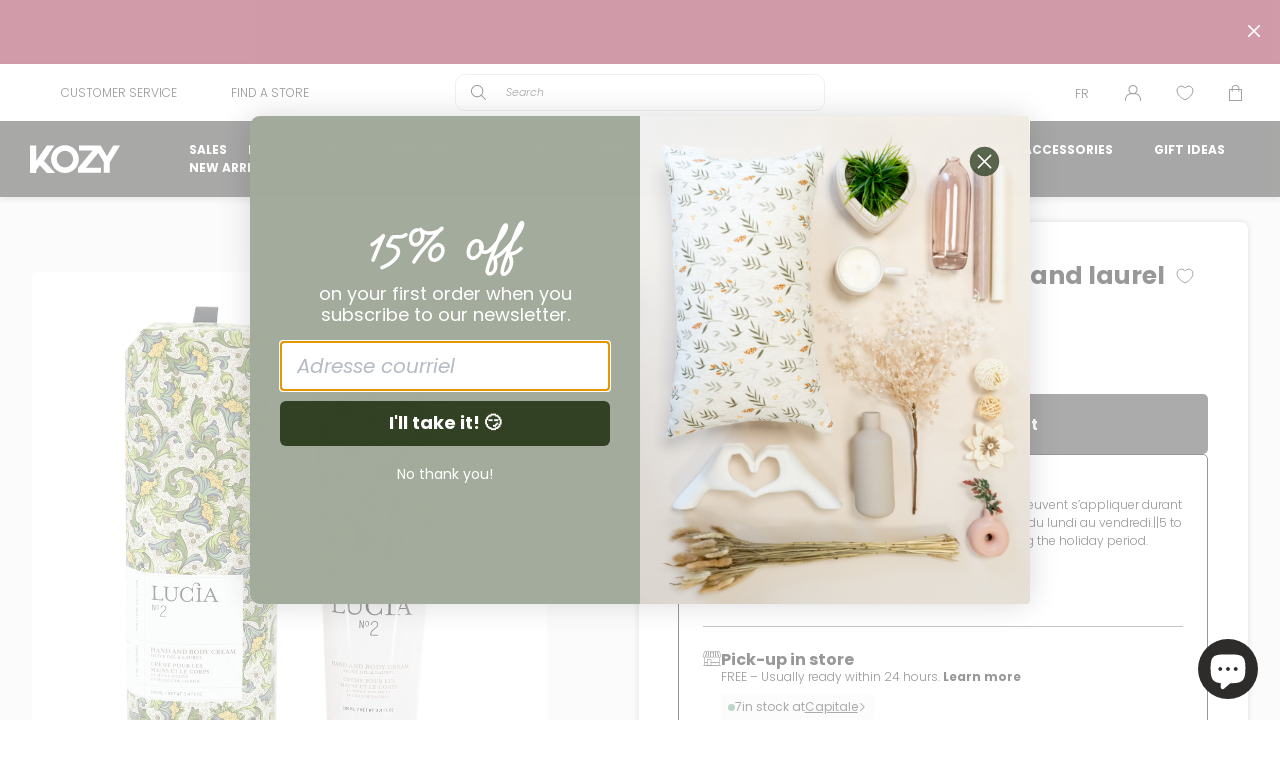

--- FILE ---
content_type: text/html; charset=utf-8
request_url: https://boutiquekozy.ca/en/products/creme-riche-a-mains-huile-dolive-et-feuille-de-laurier-rich-hand-cream-olive-oil-and-laurel-7705348210900
body_size: 79336
content:
<!doctype html>
<html class="no-js" lang="en">
  <head>
	<script id="pandectes-rules">   /* PANDECTES-GDPR: DO NOT MODIFY AUTO GENERATED CODE OF THIS SCRIPT */      window.PandectesSettings = {"store":{"id":64840335572,"plan":"plus","theme":"kozy/production","primaryLocale":"fr","adminMode":false,"headless":false,"storefrontRootDomain":"","checkoutRootDomain":"","storefrontAccessToken":""},"tsPublished":1725558789,"declaration":{"showPurpose":false,"showProvider":false,"declIntroText":"Nous utilisons des cookies pour optimiser les fonctionnalités du site Web, analyser les performances et vous offrir une expérience personnalisée. Certains cookies sont indispensables au bon fonctionnement et au bon fonctionnement du site Web. Ces cookies ne peuvent pas être désactivés. Dans cette fenêtre, vous pouvez gérer vos préférences en matière de cookies.","showDateGenerated":true},"language":{"languageMode":"Multilingual","fallbackLanguage":"fr","languageDetection":"url","languagesSupported":["en"]},"texts":{"managed":{"headerText":{"en":"<h5 class=\"pandectes-header\">Welcome to our world!</h5>","fr":"<h5 class=\"pandectes-header\">Bienvenue chez nous!</h5>"},"consentText":{"en":"<p class=\"pandectes-desc\">We are a Canadian company.</p>\nInspiration is at the heart of our DNA, and so is customer satisfaction. Our website uses cookies to provide you with the best experience.","fr":"<p class=\"pandectes-desc\">Nous sommes une entreprise d'ici.</p>\nL'inspiration est au coeur de notre ADN, tout comme la satisfaction de notre clientèle. Notre site web utilise des cookies afin de vous offrir la meileure expérience qui soit."},"dismissButtonText":{"en":"Ok","fr":"D'accord"},"linkText":{"en":"Learn more","fr":"En apprendre plus"},"imprintText":{"en":"Imprint","fr":"Imprimer"},"preferencesButtonText":{"en":"Preferences","fr":"Préférences"},"allowButtonText":{"en":"Accept","fr":"Accepter"},"denyButtonText":{"en":"Decline","fr":"Déclin"},"leaveSiteButtonText":{"en":"Leave this site","fr":"Quitter ce site"},"cookiePolicyText":{"en":"Cookie policy","fr":"Politique des cookies"},"preferencesPopupTitleText":{"en":"Manage consent preferences","fr":"Gérer les préférences de consentement"},"preferencesPopupIntroText":{"en":"We use cookies to optimize website functionality, analyze the performance, and provide personalized experience to you. Some cookies are essential to make the website operate and function correctly. Those cookies cannot be disabled. In this window you can manage your preference of cookies.","fr":"Nous utilisons des cookies pour optimiser les fonctionnalités du site Web, analyser les performances et vous offrir une expérience personnalisée. Certains cookies sont indispensables au bon fonctionnement et au bon fonctionnement du site. Ces cookies ne peuvent pas être désactivés. Dans cette fenêtre, vous pouvez gérer votre préférence de cookies."},"preferencesPopupCloseButtonText":{"en":"Close","fr":"Fermer"},"preferencesPopupAcceptAllButtonText":{"en":"Accept all","fr":"Tout accepter"},"preferencesPopupRejectAllButtonText":{"en":"Reject all","fr":"Tout refuser"},"preferencesPopupSaveButtonText":{"en":"Save preferences","fr":"Enregistrer les préférences"},"accessSectionTitleText":{"en":"Data portability","fr":"Portabilité des données"},"accessSectionParagraphText":{"en":"You have the right to request access to your data at any time.","fr":"Vous avez le droit de pouvoir accéder à vos données à tout moment."},"rectificationSectionTitleText":{"en":"Data Rectification","fr":"Rectification des données"},"rectificationSectionParagraphText":{"en":"You have the right to request your data to be updated whenever you think it is appropriate.","fr":"Vous avez le droit de demander la mise à jour de vos données chaque fois que vous le jugez approprié."},"erasureSectionTitleText":{"en":"Right to be forgotten","fr":"Droit à l'oubli"},"erasureSectionParagraphText":{"en":"You have the right to ask all your data to be erased. After that, you will no longer be able to access your account.","fr":"Vous avez le droit de demander que toutes vos données soient effacées. Après cela, vous ne pourrez plus accéder à votre compte."},"declIntroText":{"en":"We use cookies to optimize website functionality, analyze the performance, and provide personalized experience to you. Some cookies are essential to make the website operate and function correctly. Those cookies cannot be disabled. In this window you can manage your preference of cookies.","fr":"Nous utilisons des cookies pour optimiser les fonctionnalités du site Web, analyser les performances et vous offrir une expérience personnalisée. Certains cookies sont indispensables au bon fonctionnement et au bon fonctionnement du site Web. Ces cookies ne peuvent pas être désactivés. Dans cette fenêtre, vous pouvez gérer vos préférences en matière de cookies."}},"categories":{"strictlyNecessaryCookiesTitleText":{"en":"Strictly necessary cookies","fr":"Cookies strictement nécessaires"},"functionalityCookiesTitleText":{"en":"Functional cookies","fr":"Cookies fonctionnels"},"performanceCookiesTitleText":{"en":"Performance cookies","fr":"Cookies de performances"},"targetingCookiesTitleText":{"en":"Targeting cookies","fr":"Ciblage des cookies"},"unclassifiedCookiesTitleText":{"en":"Unclassified cookies","fr":"Cookies non classés"},"strictlyNecessaryCookiesDescriptionText":{"en":"These cookies are essential in order to enable you to move around the website and use its features, such as accessing secure areas of the website. The website cannot function properly without these cookies.","fr":"Ces cookies sont essentiels pour vous permettre de vous déplacer sur le site Web et d'utiliser ses fonctionnalités, telles que l'accès aux zones sécurisées du site Web. Le site Web ne peut pas fonctionner correctement sans ces cookies."},"functionalityCookiesDescriptionText":{"en":"These cookies enable the site to provide enhanced functionality and personalisation. They may be set by us or by third party providers whose services we have added to our pages. If you do not allow these cookies then some or all of these services may not function properly.","fr":"Ces cookies permettent au site de fournir des fonctionnalités et une personnalisation améliorées. Ils peuvent être définis par nous ou par des fournisseurs tiers dont nous avons ajouté les services à nos pages. Si vous n'autorisez pas ces cookies, certains ou tous ces services peuvent ne pas fonctionner correctement."},"performanceCookiesDescriptionText":{"en":"These cookies enable us to monitor and improve the performance of our website. For example, they allow us to count visits, identify traffic sources and see which parts of the site are most popular.","fr":"Ces cookies nous permettent de surveiller et d'améliorer les performances de notre site Web. Par exemple, ils nous permettent de compter les visites, d'identifier les sources de trafic et de voir quelles parties du site sont les plus populaires."},"targetingCookiesDescriptionText":{"en":"These cookies may be set through our site by our advertising partners. They may be used by those companies to build a profile of your interests and show you relevant adverts on other sites.    They do not store directly personal information, but are based on uniquely identifying your browser and internet device. If you do not allow these cookies, you will experience less targeted advertising.","fr":"Ces cookies peuvent être installés via notre site par nos partenaires publicitaires. Ils peuvent être utilisés par ces sociétés pour établir un profil de vos intérêts et vous montrer des publicités pertinentes sur d'autres sites. Ils ne stockent pas directement d'informations personnelles, mais sont basés sur l'identification unique de votre navigateur et de votre appareil Internet. Si vous n'autorisez pas ces cookies, vous bénéficierez d'une publicité moins ciblée."},"unclassifiedCookiesDescriptionText":{"en":"Unclassified cookies are cookies that we are in the process of classifying, together with the providers of individual cookies.","fr":"Les cookies non classés sont des cookies que nous sommes en train de classer avec les fournisseurs de cookies individuels."}},"auto":{"declName":{"en":"Name","fr":"Nom"},"declPath":{"en":"Path","fr":"Chemin"},"declType":{"en":"Type","fr":"Type"},"declDomain":{"en":"Domain","fr":"Domaine"},"declPurpose":{"en":"Purpose","fr":"But"},"declProvider":{"en":"Provider","fr":"Fournisseur"},"declRetention":{"en":"Retention","fr":"Rétention"},"declFirstParty":{"en":"First-party","fr":"Première partie"},"declThirdParty":{"en":"Third-party","fr":"Tierce partie"},"declSeconds":{"en":"seconds","fr":"secondes"},"declMinutes":{"en":"minutes","fr":"minutes"},"declHours":{"en":"hours","fr":"heures"},"declDays":{"en":"days","fr":"jours"},"declMonths":{"en":"months","fr":"mois"},"declYears":{"en":"years","fr":"années"},"declSession":{"en":"Session","fr":"Session"},"cookiesDetailsText":{"en":"Cookies details","fr":"Détails des cookies"},"preferencesPopupAlwaysAllowedText":{"en":"Always allowed","fr":"Toujours permis"},"submitButton":{"en":"Submit","fr":"Soumettre"},"submittingButton":{"en":"Submitting...","fr":"Soumission..."},"cancelButton":{"en":"Cancel","fr":"Annuler"},"guestsSupportInfoText":{"en":"Please login with your customer account to further proceed.","fr":"Veuillez vous connecter avec votre compte client pour continuer."},"guestsSupportEmailPlaceholder":{"en":"E-mail address","fr":"Adresse e-mail"},"guestsSupportEmailValidationError":{"en":"Email is not valid","fr":"L'email n'est pas valide"},"guestsSupportEmailSuccessTitle":{"en":"Thank you for your request","fr":"Merci pour votre requête"},"guestsSupportEmailFailureTitle":{"en":"A problem occurred","fr":"Un problème est survenu"},"guestsSupportEmailSuccessMessage":{"en":"If you are registered as a customer of this store, you will soon receive an email with instructions on how to proceed.","fr":"Si vous êtes inscrit en tant que client de ce magasin, vous recevrez bientôt un e-mail avec des instructions sur la marche à suivre."},"guestsSupportEmailFailureMessage":{"en":"Your request was not submitted. Please try again and if problem persists, contact store owner for assistance.","fr":"Votre demande n'a pas été soumise. Veuillez réessayer et si le problème persiste, contactez le propriétaire du magasin pour obtenir de l'aide."},"confirmationSuccessTitle":{"en":"Your request is verified","fr":"Votre demande est vérifiée"},"confirmationFailureTitle":{"en":"A problem occurred","fr":"Un problème est survenu"},"confirmationSuccessMessage":{"en":"We will soon get back to you as to your request.","fr":"Nous reviendrons rapidement vers vous quant à votre demande."},"confirmationFailureMessage":{"en":"Your request was not verified. Please try again and if problem persists, contact store owner for assistance","fr":"Votre demande n'a pas été vérifiée. Veuillez réessayer et si le problème persiste, contactez le propriétaire du magasin pour obtenir de l'aide"},"consentSectionTitleText":{"en":"Your cookie consent","fr":"Votre consentement aux cookies"},"consentSectionNoConsentText":{"en":"You have not consented to the cookies policy of this website.","fr":"Vous n'avez pas consenti à la politique de cookies de ce site Web."},"consentSectionConsentedText":{"en":"You consented to the cookies policy of this website on","fr":"Vous avez consenti à la politique de cookies de ce site Web sur"},"consentStatus":{"en":"Consent preference","fr":"Préférence de consentement"},"consentDate":{"en":"Consent date","fr":"Date de consentement"},"consentId":{"en":"Consent ID","fr":"ID de consentement"},"consentSectionChangeConsentActionText":{"en":"Change consent preference","fr":"Modifier la préférence de consentement"},"accessSectionGDPRRequestsActionText":{"en":"Data subject requests","fr":"Demandes des personnes concernées"},"accessSectionAccountInfoActionText":{"en":"Personal data","fr":"Données personnelles"},"accessSectionOrdersRecordsActionText":{"en":"Orders","fr":"Ordres"},"accessSectionDownloadReportActionText":{"en":"Request export","fr":"Tout télécharger"},"rectificationCommentPlaceholder":{"en":"Describe what you want to be updated","fr":"Décrivez ce que vous souhaitez mettre à jour"},"rectificationCommentValidationError":{"en":"Comment is required","fr":"Un commentaire est requis"},"rectificationSectionEditAccountActionText":{"en":"Request an update","fr":"Demander une mise à jour"},"erasureSectionRequestDeletionActionText":{"en":"Request personal data deletion","fr":"Demander la suppression des données personnelles"}}},"library":{"previewMode":false,"fadeInTimeout":0,"defaultBlocked":0,"showLink":false,"showImprintLink":false,"showGoogleLink":false,"enabled":true,"cookie":{"name":"_pandectes_gdpr","expiryDays":365,"secure":true,"domain":""},"dismissOnScroll":false,"dismissOnWindowClick":false,"dismissOnTimeout":false,"palette":{"popup":{"background":"#FFFFFF","backgroundForCalculations":{"a":1,"b":255,"g":255,"r":255},"text":"#000000"},"button":{"background":"#000000","backgroundForCalculations":{"a":1,"b":0,"g":0,"r":0},"text":"#FFFFFF","textForCalculation":{"a":1,"b":255,"g":255,"r":255},"border":"transparent"}},"content":{"href":"https://boutique-kozy-dev.myshopify.com/policies/privacy-policy","imprintHref":"/","close":"&#10005;","target":"","logo":""},"window":"<div role=\"dialog\" aria-live=\"polite\" aria-label=\"cookieconsent\" aria-describedby=\"cookieconsent:desc\" id=\"pandectes-banner\" class=\"cc-window-wrapper cc-bottom-left-wrapper\"><div class=\"pd-cookie-banner-window cc-window {{classes}}\"><!--googleoff: all-->{{children}}<!--googleon: all--></div></div>","compliance":{"custom":"<div class=\"cc-compliance cc-highlight\">{{preferences}}{{allow}}</div>"},"type":"custom","layouts":{"basic":"{{header}}{{message}}{{compliance}}"},"position":"bottom-left","theme":"classic","revokable":false,"animateRevokable":false,"revokableReset":false,"revokableLogoUrl":"https://cdn.shopify.com/s/files/1/0648/4033/5572/t/3/assets/pandectes-reopen-logo.png?v=1725470539","revokablePlacement":"bottom-left","revokableMarginHorizontal":15,"revokableMarginVertical":15,"static":false,"autoAttach":true,"hasTransition":true,"blacklistPage":[""],"elements":{"close":"<button aria-label=\"dismiss cookie message\" type=\"button\" tabindex=\"0\" class=\"cc-close\">{{close}}</button>","dismiss":"<button aria-label=\"dismiss cookie message\" type=\"button\" tabindex=\"0\" class=\"cc-btn cc-btn-decision cc-dismiss\">{{dismiss}}</button>","allow":"<button aria-label=\"allow cookies\" type=\"button\" tabindex=\"0\" class=\"cc-btn cc-btn-decision cc-allow\">{{allow}}</button>","deny":"<button aria-label=\"deny cookies\" type=\"button\" tabindex=\"0\" class=\"cc-btn cc-btn-decision cc-deny\">{{deny}}</button>","preferences":"<button aria-label=\"settings cookies\" tabindex=\"0\" type=\"button\" class=\"cc-btn cc-settings\" onclick=\"Pandectes.fn.openPreferences()\">{{preferences}}</button>"}},"geolocation":{"auOnly":false,"brOnly":false,"caOnly":false,"chOnly":false,"euOnly":false,"jpOnly":false,"nzOnly":false,"thOnly":false,"zaOnly":false,"canadaOnly":false,"globalVisibility":true},"dsr":{"guestsSupport":false,"accessSectionDownloadReportAuto":false},"banner":{"resetTs":1725470537,"extraCss":"        .cc-banner-logo {max-width: 36em!important;}    @media(min-width: 768px) {.cc-window.cc-floating{max-width: 36em!important;width: 36em!important;}}    .cc-message, .pd-cookie-banner-window .cc-header, .cc-logo {text-align: left}    .cc-window-wrapper{z-index: 2147483647;}    .cc-window{z-index: 2147483647;font-family: inherit;}    .pd-cookie-banner-window .cc-header{font-family: inherit;}    .pd-cp-ui{font-family: inherit; background-color: #FFFFFF;color:#000000;}    button.pd-cp-btn, a.pd-cp-btn{background-color:#000000;color:#FFFFFF!important;}    input + .pd-cp-preferences-slider{background-color: rgba(0, 0, 0, 0.3)}    .pd-cp-scrolling-section::-webkit-scrollbar{background-color: rgba(0, 0, 0, 0.3)}    input:checked + .pd-cp-preferences-slider{background-color: rgba(0, 0, 0, 1)}    .pd-cp-scrolling-section::-webkit-scrollbar-thumb {background-color: rgba(0, 0, 0, 1)}    .pd-cp-ui-close{color:#000000;}    .pd-cp-preferences-slider:before{background-color: #FFFFFF}    .pd-cp-title:before {border-color: #000000!important}    .pd-cp-preferences-slider{background-color:#000000}    .pd-cp-toggle{color:#000000!important}    @media(max-width:699px) {.pd-cp-ui-close-top svg {fill: #000000}}    .pd-cp-toggle:hover,.pd-cp-toggle:visited,.pd-cp-toggle:active{color:#000000!important}    .pd-cookie-banner-window {box-shadow: 0 0 18px rgb(0 0 0 / 20%);}  @media (max-width: 767px) {    .cc-window.cc-floating {        border-radius: 0 !important;        bottom: 0 !important;        left: 0 !important;    }}@media (max-width: 600px) {    .pandectes-header:before {        content: url(https://cdn.shopify.com/s/files/1/0648/4033/5572/files/cookie.png?v=1725483415&width=75);        display: flex;    }}.cc-bottom {    bottom: 20px;}.cc-left {    left: 20px;}.pd-cookie-banner-window .cc-header {    margin-bottom: 0;}button.cc-btn.cc-btn-decision.cc-allow {    min-width: 50%;    max-width: 50%;}button.cc-btn.cc-settings {    min-width: fit-content;    max-width: fit-content;    border: none;    text-decoration: underline;    font-weight: 400;}button.cc-btn.cc-settings:hover {    background: none !important;    color: hsl(0deg 0% 0% / 50%) !important;    text-decoration: none !important;}.cc-compliance {    justify-content: flex-end;}.cc-floating.cc-theme-classic {    padding: 1.75em;}.cc-floating .cc-message {    text-align: justify;    margin-bottom: 1.5em;    margin-top: 0;}.cc-floating.cc-theme-classic {    border-radius: 10px;}.pandectes-header {    font-size: 30px;    font-weight: 800;    margin-bottom: 0;}@media (min-width: 600px) {    .pandectes-header:after {        content: url(https://cdn.shopify.com/s/files/1/0648/4033/5572/files/cookie.png?v=1725483415&width=125);        position: absolute;        right: 0;        top: 28px;        padding-right: 28px;    }}.pandectes-desc {    margin-top: 0;    font-weight: 800;}button.pd-cp-ui-rejectAll.pd-cp-btn.pd-cp-btn__small {    display: none;}.pd-cp-scrolling-section {    height: fit-content;}","customJavascript":{"useButtons":true},"showPoweredBy":false,"revokableTrigger":false,"hybridStrict":false,"cookiesBlockedByDefault":"0","isActive":true,"implicitSavePreferences":false,"cookieIcon":false,"blockBots":false,"showCookiesDetails":true,"hasTransition":true,"blockingPage":false,"showOnlyLandingPage":false,"leaveSiteUrl":"https://www.google.com","linkRespectStoreLang":false},"cookies":{"0":[{"name":"keep_alive","type":"http","domain":"boutiquekozy.ca","path":"/","provider":"Shopify","firstParty":true,"retention":"30 minute(s)","expires":30,"unit":"declMinutes","purpose":{"en":"Used in connection with buyer localization.","fr":"Utilisé en relation avec la localisation de l'acheteur."}},{"name":"secure_customer_sig","type":"http","domain":"boutiquekozy.ca","path":"/","provider":"Shopify","firstParty":true,"retention":"1 year(s)","expires":1,"unit":"declYears","purpose":{"en":"Used in connection with customer login.","fr":"Utilisé en relation avec la connexion client."}},{"name":"localization","type":"http","domain":"boutiquekozy.ca","path":"/","provider":"Shopify","firstParty":true,"retention":"1 year(s)","expires":1,"unit":"declYears","purpose":{"en":"Shopify store localization","fr":"Localisation de boutique Shopify"}},{"name":"cart_currency","type":"http","domain":"boutiquekozy.ca","path":"/","provider":"Shopify","firstParty":true,"retention":"2 ","expires":2,"unit":"declSession","purpose":{"en":"The cookie is necessary for the secure checkout and payment function on the website. This function is provided by shopify.com.","fr":"Le cookie est nécessaire pour la fonction de paiement et de paiement sécurisé sur le site Web. Cette fonction est fournie par shopify.com."}},{"name":"_tracking_consent","type":"http","domain":".boutiquekozy.ca","path":"/","provider":"Shopify","firstParty":true,"retention":"1 year(s)","expires":1,"unit":"declYears","purpose":{"en":"Tracking preferences.","fr":"Préférences de suivi."}},{"name":"_cmp_a","type":"http","domain":".boutiquekozy.ca","path":"/","provider":"Shopify","firstParty":true,"retention":"1 day(s)","expires":1,"unit":"declDays","purpose":{"en":"Used for managing customer privacy settings.","fr":"Utilisé pour gérer les paramètres de confidentialité des clients."}},{"name":"cart","type":"http","domain":"boutiquekozy.ca","path":"/","provider":"Shopify","firstParty":true,"retention":"1 month(s)","expires":1,"unit":"declMonths","purpose":{"en":"Necessary for the shopping cart functionality on the website.","fr":"Nécessaire pour la fonctionnalité de panier d'achat sur le site Web."}},{"name":"cart_ts","type":"http","domain":"boutiquekozy.ca","path":"/","provider":"Shopify","firstParty":true,"retention":"1 month(s)","expires":1,"unit":"declMonths","purpose":{"en":"Used in connection with checkout.","fr":"Utilisé en relation avec le paiement."}},{"name":"shopify_pay_redirect","type":"http","domain":"boutiquekozy.ca","path":"/","provider":"Shopify","firstParty":true,"retention":"1 hour(s)","expires":1,"unit":"declHours","purpose":{"en":"The cookie is necessary for the secure checkout and payment function on the website. This function is provided by shopify.com.","fr":"Le cookie est nécessaire pour la fonction de paiement et de paiement sécurisé sur le site Web. Cette fonction est fournie par shopify.com."}},{"name":"cart_sig","type":"http","domain":"boutiquekozy.ca","path":"/","provider":"Shopify","firstParty":true,"retention":"1 month(s)","expires":1,"unit":"declMonths","purpose":{"en":"Shopify analytics.","fr":"Analyses Shopify."}},{"name":"_shopify_essential","type":"http","domain":"boutiquekozy.ca","path":"/","provider":"Shopify","firstParty":true,"retention":"1 year(s)","expires":1,"unit":"declYears","purpose":{"en":"Used on the accounts page.","fr":"Utilisé sur la page des comptes."}},{"name":"wpm-test-cookie","type":"http","domain":"ca","path":"/","provider":"Shopify","firstParty":false,"retention":"Session","expires":1,"unit":"declSeconds","purpose":{"en":"Used to ensure our systems are working correctly.","fr":"Used to ensure our systems are working correctly."}},{"name":"wpm-test-cookie","type":"http","domain":"boutiquekozy.ca","path":"/","provider":"Shopify","firstParty":true,"retention":"Session","expires":1,"unit":"declSeconds","purpose":{"en":"Used to ensure our systems are working correctly.","fr":"Used to ensure our systems are working correctly."}}],"1":[{"name":"hjActiveViewportIds","type":"html_local","domain":"https://boutiquekozy.ca","path":"/","provider":"Hotjar","firstParty":true,"retention":"Persistent","expires":1,"unit":"declYears","purpose":{"en":"Stores user active viewports IDs.","fr":"Stocke les identifiants des fenêtres d&#39;affichage actives des utilisateurs."}},{"name":"_hjSessionUser_2287970","type":"http","domain":".boutiquekozy.ca","path":"/","provider":"Hotjar","firstParty":true,"retention":"1 year(s)","expires":1,"unit":"declYears","purpose":{"fr":""}},{"name":"_hjSession_2287970","type":"http","domain":".boutiquekozy.ca","path":"/","provider":"Hotjar","firstParty":true,"retention":"30 minute(s)","expires":30,"unit":"declMinutes","purpose":{"fr":""}}],"2":[{"name":"_ga","type":"http","domain":".boutiquekozy.ca","path":"/","provider":"Google","firstParty":true,"retention":"1 year(s)","expires":1,"unit":"declYears","purpose":{"en":"Cookie is set by Google Analytics with unknown functionality","fr":"Le cookie est défini par Google Analytics avec une fonctionnalité inconnue"}},{"name":"_boomr_clss","type":"html_local","domain":"https://boutiquekozy.ca","path":"/","provider":"Shopify","firstParty":true,"retention":"Persistent","expires":1,"unit":"declYears","purpose":{"en":"Used to monitor and optimize the performance of Shopify stores.","fr":"Utilisé pour surveiller et optimiser les performances des magasins Shopify."}},{"name":"_ga_CHSJT0X4GE","type":"http","domain":".boutiquekozy.ca","path":"/","provider":"Google","firstParty":true,"retention":"1 year(s)","expires":1,"unit":"declYears","purpose":{"fr":""}}],"4":[{"name":"_gcl_au","type":"http","domain":".boutiquekozy.ca","path":"/","provider":"Google","firstParty":true,"retention":"3 month(s)","expires":3,"unit":"declMonths","purpose":{"en":"Cookie is placed by Google Tag Manager to track conversions.","fr":"Le cookie est placé par Google Tag Manager pour suivre les conversions."}}],"8":[{"name":"hjViewportId","type":"html_session","domain":"https://boutiquekozy.ca","path":"/","provider":"Unknown","firstParty":true,"retention":"Session","expires":1,"unit":"declYears","purpose":{"en":"Stores user viewport details such as size and dimensions.","fr":"Stocke les détails de la fenêtre d&#39;affichage utilisateur tels que la taille et les dimensions."}},{"name":"_hjLocalStorageTest","type":"html_local","domain":"https://boutiquekozy.ca","path":"/","provider":"Unknown","firstParty":true,"retention":"Persistent","expires":1,"unit":"declYears","purpose":{"en":"Checks if the Tracking Code can use Local Storage. If it can, a value of 1 is set.","fr":"Vérifie si le code de suivi peut utiliser le stockage local. Si c&#39;est le cas, une valeur de 1 est définie."}},{"name":"_hjSessionStorageTest","type":"html_session","domain":"https://boutiquekozy.ca","path":"/","provider":"Unknown","firstParty":true,"retention":"Session","expires":1,"unit":"declYears","purpose":{"en":"Checks if the Tracking Code can use Session Storage. If it can, a value of 1 is set.","fr":"Vérifie si le code de suivi peut utiliser le stockage de session. Si c&#39;est le cas, une valeur de 1 est définie."}},{"name":"ads/ga-audiences","type":"html_session","domain":"https://www.google.ie","path":"/","provider":"Unknown","firstParty":false,"retention":"Session","expires":1,"unit":"declYears","purpose":{"fr":""}},{"name":"language","type":"http","domain":"boutiquekozy.ca","path":"/","provider":"Unknown","firstParty":true,"retention":"Session","expires":-55,"unit":"declYears","purpose":{"fr":""}},{"name":"Chatra.clientId","type":"html_local","domain":"https://boutiquekozy.ca","path":"/","provider":"Unknown","firstParty":true,"retention":"Persistent","expires":1,"unit":"declYears","purpose":{"fr":""}},{"name":"because-site-visitor-boutique-kozy-dev-3e7e12a8-8324-437d-aed3-923fef4aabb3","type":"html_local","domain":"https://boutiquekozy.ca","path":"/","provider":"Unknown","firstParty":true,"retention":"Persistent","expires":1,"unit":"declYears","purpose":{"fr":""}},{"name":"appmate-session","type":"html_local","domain":"https://boutiquekozy.ca","path":"/","provider":"Unknown","firstParty":true,"retention":"Persistent","expires":1,"unit":"declYears","purpose":{"fr":""}},{"name":"Chatra.lastPageViewAt","type":"html_local","domain":"https://boutiquekozy.ca","path":"/","provider":"Unknown","firstParty":true,"retention":"Persistent","expires":1,"unit":"declYears","purpose":{"fr":""}},{"name":"collectionReferrerId","type":"html_session","domain":"https://boutiquekozy.ca","path":"/","provider":"Unknown","firstParty":true,"retention":"Session","expires":1,"unit":"declYears","purpose":{"fr":""}},{"name":"klaviyoOnsite","type":"html_local","domain":"https://boutiquekozy.ca","path":"/","provider":"Unknown","firstParty":true,"retention":"Persistent","expires":1,"unit":"declYears","purpose":{"fr":""}},{"name":"Chatra.referrer","type":"html_local","domain":"https://boutiquekozy.ca","path":"/","provider":"Unknown","firstParty":true,"retention":"Persistent","expires":1,"unit":"declYears","purpose":{"fr":""}},{"name":"Chatra.hostedItems","type":"html_local","domain":"https://boutiquekozy.ca","path":"/","provider":"Unknown","firstParty":true,"retention":"Persistent","expires":1,"unit":"declYears","purpose":{"fr":""}},{"name":"__storage_test__","type":"html_local","domain":"https://boutiquekozy.ca","path":"/","provider":"Unknown","firstParty":true,"retention":"Persistent","expires":1,"unit":"declYears","purpose":{"fr":""}},{"name":"session-storage-test","type":"html_session","domain":"https://boutiquekozy.ca","path":"/","provider":"Unknown","firstParty":true,"retention":"Session","expires":1,"unit":"declYears","purpose":{"fr":""}},{"name":"o9fbqLXyijBdvRosC.boutiquekozy.ca.lastPage","type":"html_local","domain":"https://chat.chatra.io","path":"/","provider":"Unknown","firstParty":false,"retention":"Persistent","expires":1,"unit":"declYears","purpose":{"fr":""}},{"name":"klaviyoPagesVisitCount","type":"html_session","domain":"https://boutiquekozy.ca","path":"/","provider":"Unknown","firstParty":true,"retention":"Session","expires":1,"unit":"declYears","purpose":{"fr":""}},{"name":"sessionIdCm","type":"html_session","domain":"https://boutiquekozy.ca","path":"/","provider":"Unknown","firstParty":true,"retention":"Session","expires":1,"unit":"declYears","purpose":{"fr":""}},{"name":"o9fbqLXyijBdvRosC.boutiquekozy.ca.visitOpenedAt","type":"html_local","domain":"https://chat.chatra.io","path":"/","provider":"Unknown","firstParty":false,"retention":"Persistent","expires":1,"unit":"declYears","purpose":{"fr":""}},{"name":"[\"connectionInfo\",{\"hostId\":\"o9fbqLXyijBdvRosC\",\"hostName\":\"boutiquekozy.ca\"},{}]","type":"html_local","domain":"https://chat.chatra.io","path":"/","provider":"Unknown","firstParty":false,"retention":"Persistent","expires":1,"unit":"declYears","purpose":{"fr":"","updatedAt":{"fr":""}}},{"name":"o9fbqLXyijBdvRosC.boutiquekozy.ca.userAgent","type":"html_local","domain":"https://chat.chatra.io","path":"/","provider":"Unknown","firstParty":false,"retention":"Persistent","expires":1,"unit":"declYears","purpose":{"fr":""}},{"name":"o9fbqLXyijBdvRosC.boutiquekozy.ca.visitsCount","type":"html_local","domain":"https://chat.chatra.io","path":"/","provider":"Unknown","firstParty":false,"retention":"Persistent","expires":1,"unit":"declYears","purpose":{"fr":""}},{"name":"o9fbqLXyijBdvRosC.boutiquekozy.ca.clientId","type":"html_local","domain":"https://chat.chatra.io","path":"/","provider":"Unknown","firstParty":false,"retention":"Persistent","expires":1,"unit":"declYears","purpose":{"fr":""}},{"name":"o9fbqLXyijBdvRosC.boutiquekozy.ca.displayedLanguage","type":"html_local","domain":"https://chat.chatra.io","path":"/","provider":"Unknown","firstParty":false,"retention":"Persistent","expires":1,"unit":"declYears","purpose":{"fr":""}},{"name":"o9fbqLXyijBdvRosC.boutiquekozy.ca.browserLanguage","type":"html_local","domain":"https://chat.chatra.io","path":"/","provider":"Unknown","firstParty":false,"retention":"Persistent","expires":1,"unit":"declYears","purpose":{"fr":""}},{"name":"[\"agents\",{\"hostId\":\"o9fbqLXyijBdvRosC\"}]","type":"html_local","domain":"https://chat.chatra.io","path":"/","provider":"Unknown","firstParty":false,"retention":"Persistent","expires":1,"unit":"declYears","purpose":{"fr":"","updatedAt":{"fr":""}}},{"name":"o9fbqLXyijBdvRosC.boutiquekozy.ca.currentPageTitle","type":"html_local","domain":"https://chat.chatra.io","path":"/","provider":"Unknown","firstParty":false,"retention":"Persistent","expires":1,"unit":"declYears","purpose":{"fr":""}},{"name":"[\"host\",{\"hostId\":\"o9fbqLXyijBdvRosC\"}].updatedAt","type":"html_local","domain":"https://chat.chatra.io","path":"/","provider":"Unknown","firstParty":false,"retention":"Persistent","expires":1,"unit":"declYears","purpose":{"fr":""}},{"name":"[\"agents\",{\"hostId\":\"o9fbqLXyijBdvRosC\"}].updatedAt","type":"html_local","domain":"https://chat.chatra.io","path":"/","provider":"Unknown","firstParty":false,"retention":"Persistent","expires":1,"unit":"declYears","purpose":{"fr":""}},{"name":"o9fbqLXyijBdvRosC.boutiquekozy.ca.pagesVisitCount","type":"html_local","domain":"https://chat.chatra.io","path":"/","provider":"Unknown","firstParty":false,"retention":"Persistent","expires":1,"unit":"declYears","purpose":{"fr":""}},{"name":"o9fbqLXyijBdvRosC.boutiquekozy.ca.pagesAllCount","type":"html_local","domain":"https://chat.chatra.io","path":"/","provider":"Unknown","firstParty":false,"retention":"Persistent","expires":1,"unit":"declYears","purpose":{"fr":""}},{"name":"o9fbqLXyijBdvRosC.LN0LzrNtaX2cHjoeSG1K9w60ZMU-0aLCiVzU_L8r.Chtr.tabID","type":"html_local","domain":"https://chat.chatra.io","path":"/","provider":"Unknown","firstParty":false,"retention":"Persistent","expires":1,"unit":"declYears","purpose":{"fr":""}},{"name":"o9fbqLXyijBdvRosC.LN0LzrNtaX2cHjoeSG1K9w60ZMU-0aLCiVzU_L8r.lastSubscription","type":"html_local","domain":"https://chat.chatra.io","path":"/","provider":"Unknown","firstParty":false,"retention":"Persistent","expires":1,"unit":"declYears","purpose":{"fr":""}},{"name":"o9fbqLXyijBdvRosC.lastHostname","type":"html_local","domain":"https://chat.chatra.io","path":"/","provider":"Unknown","firstParty":false,"retention":"Persistent","expires":1,"unit":"declYears","purpose":{"fr":""}},{"name":"[\"host\",{\"hostId\":\"o9fbqLXyijBdvRosC\"}]","type":"html_local","domain":"https://chat.chatra.io","path":"/","provider":"Unknown","firstParty":false,"retention":"Persistent","expires":1,"unit":"declYears","purpose":{"updatedAt":{"fr":""},"fr":""}},{"name":"o9fbqLXyijBdvRosC.boutiquekozy.ca.currentPage","type":"html_local","domain":"https://chat.chatra.io","path":"/","provider":"Unknown","firstParty":false,"retention":"Persistent","expires":1,"unit":"declYears","purpose":{"fr":""}},{"name":"o9fbqLXyijBdvRosC.boutiquekozy.ca.pageOpenedAt","type":"html_local","domain":"https://chat.chatra.io","path":"/","provider":"Unknown","firstParty":false,"retention":"Persistent","expires":1,"unit":"declYears","purpose":{"fr":""}},{"name":"__dummy__","type":"html_session","domain":"https://chat.chatra.io","path":"/","provider":"Unknown","firstParty":false,"retention":"Session","expires":1,"unit":"declYears","purpose":{"fr":""}},{"name":"o9fbqLXyijBdvRosC.locale.en","type":"html_local","domain":"https://chat.chatra.io","path":"/","provider":"Unknown","firstParty":false,"retention":"Persistent","expires":1,"unit":"declYears","purpose":{"fr":""}},{"name":"[\"connectionInfo\",{\"hostId\":\"o9fbqLXyijBdvRosC\",\"hostName\":\"boutiquekozy.ca\"},{}].updatedAt","type":"html_local","domain":"https://chat.chatra.io","path":"/","provider":"Unknown","firstParty":false,"retention":"Persistent","expires":1,"unit":"declYears","purpose":{"fr":""}},{"name":"bugsnag-anonymous-id","type":"html_local","domain":"https://pay.shopify.com","path":"/","provider":"Unknown","firstParty":false,"retention":"Persistent","expires":1,"unit":"declYears","purpose":{"fr":""}}]},"blocker":{"isActive":false,"googleConsentMode":{"id":"","analyticsId":"","adwordsId":"","isActive":false,"adStorageCategory":4,"analyticsStorageCategory":2,"personalizationStorageCategory":1,"functionalityStorageCategory":1,"customEvent":false,"securityStorageCategory":0,"redactData":false,"urlPassthrough":false,"dataLayerProperty":"dataLayer","waitForUpdate":0,"useNativeChannel":false},"facebookPixel":{"id":"","isActive":false,"ldu":false},"microsoft":{"isActive":false,"uetTags":""},"rakuten":{"isActive":false,"cmp":false,"ccpa":false},"klaviyoIsActive":false,"gpcIsActive":false,"defaultBlocked":0,"patterns":{"whiteList":[],"blackList":{"1":[],"2":[],"4":[],"8":[]},"iframesWhiteList":[],"iframesBlackList":{"1":[],"2":[],"4":[],"8":[]},"beaconsWhiteList":[],"beaconsBlackList":{"1":[],"2":[],"4":[],"8":[]}}}}      !function(){"use strict";window.PandectesRules=window.PandectesRules||{},window.PandectesRules.manualBlacklist={1:[],2:[],4:[]},window.PandectesRules.blacklistedIFrames={1:[],2:[],4:[]},window.PandectesRules.blacklistedCss={1:[],2:[],4:[]},window.PandectesRules.blacklistedBeacons={1:[],2:[],4:[]};var e="javascript/blocked";function t(e){return new RegExp(e.replace(/[/\\.+?$()]/g,"\\$&").replace("*","(.*)"))}var n=function(e){var t=arguments.length>1&&void 0!==arguments[1]?arguments[1]:"log";new URLSearchParams(window.location.search).get("log")&&console[t]("PandectesRules: ".concat(e))};function a(e){var t=document.createElement("script");t.async=!0,t.src=e,document.head.appendChild(t)}function r(e,t){var n=Object.keys(e);if(Object.getOwnPropertySymbols){var a=Object.getOwnPropertySymbols(e);t&&(a=a.filter((function(t){return Object.getOwnPropertyDescriptor(e,t).enumerable}))),n.push.apply(n,a)}return n}function o(e){for(var t=1;t<arguments.length;t++){var n=null!=arguments[t]?arguments[t]:{};t%2?r(Object(n),!0).forEach((function(t){s(e,t,n[t])})):Object.getOwnPropertyDescriptors?Object.defineProperties(e,Object.getOwnPropertyDescriptors(n)):r(Object(n)).forEach((function(t){Object.defineProperty(e,t,Object.getOwnPropertyDescriptor(n,t))}))}return e}function i(e){var t=function(e,t){if("object"!=typeof e||!e)return e;var n=e[Symbol.toPrimitive];if(void 0!==n){var a=n.call(e,t||"default");if("object"!=typeof a)return a;throw new TypeError("@@toPrimitive must return a primitive value.")}return("string"===t?String:Number)(e)}(e,"string");return"symbol"==typeof t?t:t+""}function s(e,t,n){return(t=i(t))in e?Object.defineProperty(e,t,{value:n,enumerable:!0,configurable:!0,writable:!0}):e[t]=n,e}function c(e,t){return function(e){if(Array.isArray(e))return e}(e)||function(e,t){var n=null==e?null:"undefined"!=typeof Symbol&&e[Symbol.iterator]||e["@@iterator"];if(null!=n){var a,r,o,i,s=[],c=!0,l=!1;try{if(o=(n=n.call(e)).next,0===t){if(Object(n)!==n)return;c=!1}else for(;!(c=(a=o.call(n)).done)&&(s.push(a.value),s.length!==t);c=!0);}catch(e){l=!0,r=e}finally{try{if(!c&&null!=n.return&&(i=n.return(),Object(i)!==i))return}finally{if(l)throw r}}return s}}(e,t)||d(e,t)||function(){throw new TypeError("Invalid attempt to destructure non-iterable instance.\nIn order to be iterable, non-array objects must have a [Symbol.iterator]() method.")}()}function l(e){return function(e){if(Array.isArray(e))return u(e)}(e)||function(e){if("undefined"!=typeof Symbol&&null!=e[Symbol.iterator]||null!=e["@@iterator"])return Array.from(e)}(e)||d(e)||function(){throw new TypeError("Invalid attempt to spread non-iterable instance.\nIn order to be iterable, non-array objects must have a [Symbol.iterator]() method.")}()}function d(e,t){if(e){if("string"==typeof e)return u(e,t);var n=Object.prototype.toString.call(e).slice(8,-1);return"Object"===n&&e.constructor&&(n=e.constructor.name),"Map"===n||"Set"===n?Array.from(e):"Arguments"===n||/^(?:Ui|I)nt(?:8|16|32)(?:Clamped)?Array$/.test(n)?u(e,t):void 0}}function u(e,t){(null==t||t>e.length)&&(t=e.length);for(var n=0,a=new Array(t);n<t;n++)a[n]=e[n];return a}var f=window.PandectesRulesSettings||window.PandectesSettings,g=!(void 0===window.dataLayer||!Array.isArray(window.dataLayer)||!window.dataLayer.some((function(e){return"pandectes_full_scan"===e.event}))),p=function(){var e,t=arguments.length>0&&void 0!==arguments[0]?arguments[0]:"_pandectes_gdpr",n=("; "+document.cookie).split("; "+t+"=");if(n.length<2)e={};else{var a=n.pop().split(";");e=window.atob(a.shift())}var r=function(e){try{return JSON.parse(e)}catch(e){return!1}}(e);return!1!==r?r:e}(),h=f.banner.isActive,y=f.blocker,v=y.defaultBlocked,w=y.patterns,m=p&&null!==p.preferences&&void 0!==p.preferences?p.preferences:null,b=g?0:h?null===m?v:m:0,k={1:!(1&b),2:!(2&b),4:!(4&b)},_=w.blackList,S=w.whiteList,L=w.iframesBlackList,C=w.iframesWhiteList,P=w.beaconsBlackList,A=w.beaconsWhiteList,O={blackList:[],whiteList:[],iframesBlackList:{1:[],2:[],4:[],8:[]},iframesWhiteList:[],beaconsBlackList:{1:[],2:[],4:[],8:[]},beaconsWhiteList:[]};[1,2,4].map((function(e){var n;k[e]||((n=O.blackList).push.apply(n,l(_[e].length?_[e].map(t):[])),O.iframesBlackList[e]=L[e].length?L[e].map(t):[],O.beaconsBlackList[e]=P[e].length?P[e].map(t):[])})),O.whiteList=S.length?S.map(t):[],O.iframesWhiteList=C.length?C.map(t):[],O.beaconsWhiteList=A.length?A.map(t):[];var E={scripts:[],iframes:{1:[],2:[],4:[]},beacons:{1:[],2:[],4:[]},css:{1:[],2:[],4:[]}},I=function(t,n){return t&&(!n||n!==e)&&(!O.blackList||O.blackList.some((function(e){return e.test(t)})))&&(!O.whiteList||O.whiteList.every((function(e){return!e.test(t)})))},B=function(e,t){var n=O.iframesBlackList[t],a=O.iframesWhiteList;return e&&(!n||n.some((function(t){return t.test(e)})))&&(!a||a.every((function(t){return!t.test(e)})))},j=function(e,t){var n=O.beaconsBlackList[t],a=O.beaconsWhiteList;return e&&(!n||n.some((function(t){return t.test(e)})))&&(!a||a.every((function(t){return!t.test(e)})))},T=new MutationObserver((function(e){for(var t=0;t<e.length;t++)for(var n=e[t].addedNodes,a=0;a<n.length;a++){var r=n[a],o=r.dataset&&r.dataset.cookiecategory;if(1===r.nodeType&&"LINK"===r.tagName){var i=r.dataset&&r.dataset.href;if(i&&o)switch(o){case"functionality":case"C0001":E.css[1].push(i);break;case"performance":case"C0002":E.css[2].push(i);break;case"targeting":case"C0003":E.css[4].push(i)}}}})),R=new MutationObserver((function(t){for(var a=0;a<t.length;a++)for(var r=t[a].addedNodes,o=function(){var t=r[i],a=t.src||t.dataset&&t.dataset.src,o=t.dataset&&t.dataset.cookiecategory;if(1===t.nodeType&&"IFRAME"===t.tagName){if(a){var s=!1;B(a,1)||"functionality"===o||"C0001"===o?(s=!0,E.iframes[1].push(a)):B(a,2)||"performance"===o||"C0002"===o?(s=!0,E.iframes[2].push(a)):(B(a,4)||"targeting"===o||"C0003"===o)&&(s=!0,E.iframes[4].push(a)),s&&(t.removeAttribute("src"),t.setAttribute("data-src",a))}}else if(1===t.nodeType&&"IMG"===t.tagName){if(a){var c=!1;j(a,1)?(c=!0,E.beacons[1].push(a)):j(a,2)?(c=!0,E.beacons[2].push(a)):j(a,4)&&(c=!0,E.beacons[4].push(a)),c&&(t.removeAttribute("src"),t.setAttribute("data-src",a))}}else if(1===t.nodeType&&"SCRIPT"===t.tagName){var l=t.type,d=!1;if(I(a,l)?(n("rule blocked: ".concat(a)),d=!0):a&&o?n("manually blocked @ ".concat(o,": ").concat(a)):o&&n("manually blocked @ ".concat(o,": inline code")),d){E.scripts.push([t,l]),t.type=e;t.addEventListener("beforescriptexecute",(function n(a){t.getAttribute("type")===e&&a.preventDefault(),t.removeEventListener("beforescriptexecute",n)})),t.parentElement&&t.parentElement.removeChild(t)}}},i=0;i<r.length;i++)o()})),D=document.createElement,x={src:Object.getOwnPropertyDescriptor(HTMLScriptElement.prototype,"src"),type:Object.getOwnPropertyDescriptor(HTMLScriptElement.prototype,"type")};window.PandectesRules.unblockCss=function(e){var t=E.css[e]||[];t.length&&n("Unblocking CSS for ".concat(e)),t.forEach((function(e){var t=document.querySelector('link[data-href^="'.concat(e,'"]'));t.removeAttribute("data-href"),t.href=e})),E.css[e]=[]},window.PandectesRules.unblockIFrames=function(e){var t=E.iframes[e]||[];t.length&&n("Unblocking IFrames for ".concat(e)),O.iframesBlackList[e]=[],t.forEach((function(e){var t=document.querySelector('iframe[data-src^="'.concat(e,'"]'));t.removeAttribute("data-src"),t.src=e})),E.iframes[e]=[]},window.PandectesRules.unblockBeacons=function(e){var t=E.beacons[e]||[];t.length&&n("Unblocking Beacons for ".concat(e)),O.beaconsBlackList[e]=[],t.forEach((function(e){var t=document.querySelector('img[data-src^="'.concat(e,'"]'));t.removeAttribute("data-src"),t.src=e})),E.beacons[e]=[]},window.PandectesRules.unblockInlineScripts=function(e){var t=1===e?"functionality":2===e?"performance":"targeting",a=document.querySelectorAll('script[type="javascript/blocked"][data-cookiecategory="'.concat(t,'"]'));n("unblockInlineScripts: ".concat(a.length," in ").concat(t)),a.forEach((function(e){var t=document.createElement("script");t.type="text/javascript",e.hasAttribute("src")?t.src=e.getAttribute("src"):t.textContent=e.textContent,document.head.appendChild(t),e.parentNode.removeChild(e)}))},window.PandectesRules.unblockInlineCss=function(e){var t=1===e?"functionality":2===e?"performance":"targeting",a=document.querySelectorAll('link[data-cookiecategory="'.concat(t,'"]'));n("unblockInlineCss: ".concat(a.length," in ").concat(t)),a.forEach((function(e){e.href=e.getAttribute("data-href")}))},window.PandectesRules.unblock=function(e){e.length<1?(O.blackList=[],O.whiteList=[],O.iframesBlackList=[],O.iframesWhiteList=[]):(O.blackList&&(O.blackList=O.blackList.filter((function(t){return e.every((function(e){return"string"==typeof e?!t.test(e):e instanceof RegExp?t.toString()!==e.toString():void 0}))}))),O.whiteList&&(O.whiteList=[].concat(l(O.whiteList),l(e.map((function(e){if("string"==typeof e){var n=".*"+t(e)+".*";if(O.whiteList.every((function(e){return e.toString()!==n.toString()})))return new RegExp(n)}else if(e instanceof RegExp&&O.whiteList.every((function(t){return t.toString()!==e.toString()})))return e;return null})).filter(Boolean)))));var a=0;l(E.scripts).forEach((function(e,t){var n=c(e,2),r=n[0],o=n[1];if(function(e){var t=e.getAttribute("src");return O.blackList&&O.blackList.every((function(e){return!e.test(t)}))||O.whiteList&&O.whiteList.some((function(e){return e.test(t)}))}(r)){for(var i=document.createElement("script"),s=0;s<r.attributes.length;s++){var l=r.attributes[s];"src"!==l.name&&"type"!==l.name&&i.setAttribute(l.name,r.attributes[s].value)}i.setAttribute("src",r.src),i.setAttribute("type",o||"application/javascript"),document.head.appendChild(i),E.scripts.splice(t-a,1),a++}})),0==O.blackList.length&&0===O.iframesBlackList[1].length&&0===O.iframesBlackList[2].length&&0===O.iframesBlackList[4].length&&0===O.beaconsBlackList[1].length&&0===O.beaconsBlackList[2].length&&0===O.beaconsBlackList[4].length&&(n("Disconnecting observers"),R.disconnect(),T.disconnect())};var N=f.store,U=N.adminMode,z=N.headless,M=N.storefrontRootDomain,q=N.checkoutRootDomain,F=N.storefrontAccessToken,W=f.banner.isActive,H=f.blocker.defaultBlocked;W&&function(e){if(window.Shopify&&window.Shopify.customerPrivacy)e();else{var t=null;window.Shopify&&window.Shopify.loadFeatures&&window.Shopify.trackingConsent?e():t=setInterval((function(){window.Shopify&&window.Shopify.loadFeatures&&(clearInterval(t),window.Shopify.loadFeatures([{name:"consent-tracking-api",version:"0.1"}],(function(t){t?n("Shopify.customerPrivacy API - failed to load"):(n("shouldShowBanner() -> ".concat(window.Shopify.trackingConsent.shouldShowBanner()," | saleOfDataRegion() -> ").concat(window.Shopify.trackingConsent.saleOfDataRegion())),e())})))}),10)}}((function(){!function(){var e=window.Shopify.trackingConsent;if(!1!==e.shouldShowBanner()||null!==m||7!==H)try{var t=U&&!(window.Shopify&&window.Shopify.AdminBarInjector),a={preferences:!(1&b)||g||t,analytics:!(2&b)||g||t,marketing:!(4&b)||g||t};z&&(a.headlessStorefront=!0,a.storefrontRootDomain=null!=M&&M.length?M:window.location.hostname,a.checkoutRootDomain=null!=q&&q.length?q:"checkout.".concat(window.location.hostname),a.storefrontAccessToken=null!=F&&F.length?F:""),e.firstPartyMarketingAllowed()===a.marketing&&e.analyticsProcessingAllowed()===a.analytics&&e.preferencesProcessingAllowed()===a.preferences||e.setTrackingConsent(a,(function(e){e&&e.error?n("Shopify.customerPrivacy API - failed to setTrackingConsent"):n("setTrackingConsent(".concat(JSON.stringify(a),")"))}))}catch(e){n("Shopify.customerPrivacy API - exception")}}(),function(){if(z){var e=window.Shopify.trackingConsent,t=e.currentVisitorConsent();if(navigator.globalPrivacyControl&&""===t.sale_of_data){var a={sale_of_data:!1,headlessStorefront:!0};a.storefrontRootDomain=null!=M&&M.length?M:window.location.hostname,a.checkoutRootDomain=null!=q&&q.length?q:"checkout.".concat(window.location.hostname),a.storefrontAccessToken=null!=F&&F.length?F:"",e.setTrackingConsent(a,(function(e){e&&e.error?n("Shopify.customerPrivacy API - failed to setTrackingConsent({".concat(JSON.stringify(a),")")):n("setTrackingConsent(".concat(JSON.stringify(a),")"))}))}}}()}));var G=["AT","BE","BG","HR","CY","CZ","DK","EE","FI","FR","DE","GR","HU","IE","IT","LV","LT","LU","MT","NL","PL","PT","RO","SK","SI","ES","SE","GB","LI","NO","IS"],J=f.banner,V=J.isActive,K=J.hybridStrict,$=f.geolocation,Y=$.caOnly,Z=void 0!==Y&&Y,Q=$.euOnly,X=void 0!==Q&&Q,ee=$.brOnly,te=void 0!==ee&&ee,ne=$.jpOnly,ae=void 0!==ne&&ne,re=$.thOnly,oe=void 0!==re&&re,ie=$.chOnly,se=void 0!==ie&&ie,ce=$.zaOnly,le=void 0!==ce&&ce,de=$.canadaOnly,ue=void 0!==de&&de,fe=$.globalVisibility,ge=void 0===fe||fe,pe=f.blocker,he=pe.defaultBlocked,ye=void 0===he?7:he,ve=pe.googleConsentMode,we=ve.isActive,me=ve.customEvent,be=ve.id,ke=void 0===be?"":be,_e=ve.analyticsId,Se=void 0===_e?"":_e,Le=ve.adwordsId,Ce=void 0===Le?"":Le,Pe=ve.redactData,Ae=ve.urlPassthrough,Oe=ve.adStorageCategory,Ee=ve.analyticsStorageCategory,Ie=ve.functionalityStorageCategory,Be=ve.personalizationStorageCategory,je=ve.securityStorageCategory,Te=ve.dataLayerProperty,Re=void 0===Te?"dataLayer":Te,De=ve.waitForUpdate,xe=void 0===De?0:De,Ne=ve.useNativeChannel,Ue=void 0!==Ne&&Ne;function ze(){window[Re].push(arguments)}window[Re]=window[Re]||[];var Me,qe,Fe={hasInitialized:!1,useNativeChannel:!1,ads_data_redaction:!1,url_passthrough:!1,data_layer_property:"dataLayer",storage:{ad_storage:"granted",ad_user_data:"granted",ad_personalization:"granted",analytics_storage:"granted",functionality_storage:"granted",personalization_storage:"granted",security_storage:"granted"}};if(V&&we){var We=ye&Oe?"denied":"granted",He=ye&Ee?"denied":"granted",Ge=ye&Ie?"denied":"granted",Je=ye&Be?"denied":"granted",Ve=ye&je?"denied":"granted";Fe.hasInitialized=!0,Fe.useNativeChannel=Ue,Fe.url_passthrough=Ae,Fe.ads_data_redaction="denied"===We&&Pe,Fe.storage.ad_storage=We,Fe.storage.ad_user_data=We,Fe.storage.ad_personalization=We,Fe.storage.analytics_storage=He,Fe.storage.functionality_storage=Ge,Fe.storage.personalization_storage=Je,Fe.storage.security_storage=Ve,Fe.data_layer_property=Re||"dataLayer",Fe.ads_data_redaction&&ze("set","ads_data_redaction",Fe.ads_data_redaction),Fe.url_passthrough&&ze("set","url_passthrough",Fe.url_passthrough),function(){!1===Ue?console.log("Pandectes: Google Consent Mode (av2)"):console.log("Pandectes: Google Consent Mode (av2nc)");var e=b!==ye?{wait_for_update:xe||500}:xe?{wait_for_update:xe}:{};ge&&!K?ze("consent","default",o(o({},Fe.storage),e)):(ze("consent","default",o(o(o({},Fe.storage),e),{},{region:[].concat(l(X||K?G:[]),l(Z&&!K?["US-CA","US-VA","US-CT","US-UT","US-CO"]:[]),l(te&&!K?["BR"]:[]),l(ae&&!K?["JP"]:[]),l(ue&&!K?["CA"]:[]),l(oe&&!K?["TH"]:[]),l(se&&!K?["CH"]:[]),l(le&&!K?["ZA"]:[]))})),ze("consent","default",{ad_storage:"granted",ad_user_data:"granted",ad_personalization:"granted",analytics_storage:"granted",functionality_storage:"granted",personalization_storage:"granted",security_storage:"granted"}));if(null!==m){var t=b&Oe?"denied":"granted",n=b&Ee?"denied":"granted",r=b&Ie?"denied":"granted",i=b&Be?"denied":"granted",s=b&je?"denied":"granted";Fe.storage.ad_storage=t,Fe.storage.ad_user_data=t,Fe.storage.ad_personalization=t,Fe.storage.analytics_storage=n,Fe.storage.functionality_storage=r,Fe.storage.personalization_storage=i,Fe.storage.security_storage=s,ze("consent","update",Fe.storage)}(ke.length||Se.length||Ce.length)&&(window[Fe.data_layer_property].push({"pandectes.start":(new Date).getTime(),event:"pandectes-rules.min.js"}),(Se.length||Ce.length)&&ze("js",new Date));var c="https://www.googletagmanager.com";if(ke.length){var d=ke.split(",");window[Fe.data_layer_property].push({"gtm.start":(new Date).getTime(),event:"gtm.js"});for(var u=0;u<d.length;u++){var f="dataLayer"!==Fe.data_layer_property?"&l=".concat(Fe.data_layer_property):"";a("".concat(c,"/gtm.js?id=").concat(d[u].trim()).concat(f))}}if(Se.length)for(var g=Se.split(","),p=0;p<g.length;p++){var h=g[p].trim();h.length&&(a("".concat(c,"/gtag/js?id=").concat(h)),ze("config",h,{send_page_view:!1}))}if(Ce.length)for(var y=Ce.split(","),v=0;v<y.length;v++){var w=y[v].trim();w.length&&(a("".concat(c,"/gtag/js?id=").concat(w)),ze("config",w,{allow_enhanced_conversions:!0}))}}()}V&&me&&(qe={event:"Pandectes_Consent_Update",pandectes_status:7===(Me=b)?"deny":0===Me?"allow":"mixed",pandectes_categories:{C0000:"allow",C0001:k[1]?"allow":"deny",C0002:k[2]?"allow":"deny",C0003:k[4]?"allow":"deny"}},window[Re].push(qe),null!==m&&function(e){if(window.Shopify&&window.Shopify.analytics)e();else{var t=null;window.Shopify&&window.Shopify.analytics?e():t=setInterval((function(){window.Shopify&&window.Shopify.analytics&&(clearInterval(t),e())}),10)}}((function(){console.log("publishing Web Pixels API custom event"),window.Shopify.analytics.publish("Pandectes_Consent_Update",qe)})));var Ke=f.blocker,$e=Ke.klaviyoIsActive,Ye=Ke.googleConsentMode.adStorageCategory;$e&&window.addEventListener("PandectesEvent_OnConsent",(function(e){var t=e.detail.preferences;if(null!=t){var n=t&Ye?"denied":"granted";void 0!==window.klaviyo&&window.klaviyo.isIdentified()&&window.klaviyo.push(["identify",{ad_personalization:n,ad_user_data:n}])}})),f.banner.revokableTrigger&&window.addEventListener("PandectesEvent_OnInitialize",(function(){document.querySelectorAll('[href*="#reopenBanner"]').forEach((function(e){e.onclick=function(e){e.preventDefault(),window.Pandectes.fn.revokeConsent()}}))}));var Ze=f.banner.isActive,Qe=f.blocker,Xe=Qe.defaultBlocked,et=void 0===Xe?7:Xe,tt=Qe.microsoft,nt=tt.isActive,at=tt.uetTags,rt=tt.dataLayerProperty,ot=void 0===rt?"uetq":rt,it={hasInitialized:!1,data_layer_property:"uetq",storage:{ad_storage:"granted"}};if(window[ot]=window[ot]||[],nt&&ft("_uetmsdns","1",365),Ze&&nt){var st=4&et?"denied":"granted";if(it.hasInitialized=!0,it.storage.ad_storage=st,window[ot].push("consent","default",it.storage),"granted"==st&&(ft("_uetmsdns","0",365),console.log("setting cookie")),null!==m){var ct=4&b?"denied":"granted";it.storage.ad_storage=ct,window[ot].push("consent","update",it.storage),"granted"===ct&&ft("_uetmsdns","0",365)}if(at.length)for(var lt=at.split(","),dt=0;dt<lt.length;dt++)lt[dt].trim().length&&ut(lt[dt])}function ut(e){var t=document.createElement("script");t.type="text/javascript",t.src="//bat.bing.com/bat.js",t.onload=function(){var t={ti:e};t.q=window.uetq,window.uetq=new UET(t),window.uetq.push("consent","default",{ad_storage:"denied"}),window[ot].push("pageLoad")},document.head.appendChild(t)}function ft(e,t,n){var a=new Date;a.setTime(a.getTime()+24*n*60*60*1e3);var r="expires="+a.toUTCString();document.cookie="".concat(e,"=").concat(t,"; ").concat(r,"; path=/; secure; samesite=strict")}window.PandectesRules.gcm=Fe;var gt=f.banner.isActive,pt=f.blocker.isActive;n("Prefs: ".concat(b," | Banner: ").concat(gt?"on":"off"," | Blocker: ").concat(pt?"on":"off"));var ht=null===m&&/\/checkouts\//.test(window.location.pathname);0!==b&&!1===g&&pt&&!ht&&(n("Blocker will execute"),document.createElement=function(){for(var t=arguments.length,n=new Array(t),a=0;a<t;a++)n[a]=arguments[a];if("script"!==n[0].toLowerCase())return D.bind?D.bind(document).apply(void 0,n):D;var r=D.bind(document).apply(void 0,n);try{Object.defineProperties(r,{src:o(o({},x.src),{},{set:function(t){I(t,r.type)&&x.type.set.call(this,e),x.src.set.call(this,t)}}),type:o(o({},x.type),{},{get:function(){var t=x.type.get.call(this);return t===e||I(this.src,t)?null:t},set:function(t){var n=I(r.src,r.type)?e:t;x.type.set.call(this,n)}})}),r.setAttribute=function(t,n){if("type"===t){var a=I(r.src,r.type)?e:n;x.type.set.call(r,a)}else"src"===t?(I(n,r.type)&&x.type.set.call(r,e),x.src.set.call(r,n)):HTMLScriptElement.prototype.setAttribute.call(r,t,n)}}catch(e){console.warn("Yett: unable to prevent script execution for script src ",r.src,".\n",'A likely cause would be because you are using a third-party browser extension that monkey patches the "document.createElement" function.')}return r},R.observe(document.documentElement,{childList:!0,subtree:!0}),T.observe(document.documentElement,{childList:!0,subtree:!0}))}();
</script>

    <!-- Global site tag (gtag.js) - Google Analytics -->

    
    <script async src="https://www.googletagmanager.com/gtag/js?id=G-CHSJT0X4GE"></script>
    

    <script>
      window.dataLayer = window.dataLayer || [];
      function gtag()
      gtag('js', new Date());
      gtag('config', 'G-CHSJT0X4GE');
    </script>

    <meta name="google-site-verification" content="arBvzkXc7TobGQcC6UPpCnlJFU85fxWB2q5ZCpole_8" />

    <meta charset="utf-8">
    <meta http-equiv="X-UA-Compatible" content="IE=edge">
    <meta name="viewport" content="width=device-width,initial-scale=1">
    <link rel="canonical" href="https://boutiquekozy.ca/en/products/creme-riche-a-mains-huile-dolive-et-feuille-de-laurier-rich-hand-cream-olive-oil-and-laurel-7705348210900">
    <link rel="preconnect" href="https://cdn.shopify.com" crossorigin>

    <!-- Google Tag Manager -->
  <script>(function(w,d,s,l,i){w[l]=w[l]||[];w[l].push({'gtm.start':
  new Date().getTime(),event:'gtm.js'});var f=d.getElementsByTagName(s)[0],
  j=d.createElement(s),dl=l!='dataLayer'?'&l='+l:'';j.async=true;j.src=
  'https://www.googletagmanager.com/gtm.js?id='+i+dl;f.parentNode.insertBefore(j,f);
  })(window,document,'script','dataLayer','GTM-T868FDV');</script>
<!-- End Google Tag Manager -->

<!-- Google Tag Manager (noscript) -->
  <noscript><iframe src="https://www.googletagmanager.com/ns.html?id=GTM-T868FDV"
  height="0" width="0" style="display:none;visibility:hidden"></iframe></noscript>
<!-- End Google Tag Manager (noscript) -->

<link rel="icon" type="image/png" href="//boutiquekozy.ca/cdn/shop/files/Favicon_Kozy.jpg?crop=center&height=32&v=1663709553&width=32"><link rel="preconnect" href="https://fonts.shopifycdn.com" crossorigin><link rel="preload" as="font" href="//boutiquekozy.ca/cdn/fonts/poppins/poppins_n4.0ba78fa5af9b0e1a374041b3ceaadf0a43b41362.woff2" type="font/woff2" crossorigin><link rel="preload" as="font" href="//boutiquekozy.ca/cdn/fonts/poppins/poppins_n4.0ba78fa5af9b0e1a374041b3ceaadf0a43b41362.woff2" type="font/woff2" crossorigin><link rel="preload" as="font" href="" type="font/woff2" crossorigin>


  
    <link rel="preload" as="font" href="//boutiquekozy.ca/cdn/shop/t/3/assets/Poppins-Light.woff2?v=80357428971774568981662479086" type="font/woff2" crossorigin>
    <link rel="preload" as="font" href="//boutiquekozy.ca/cdn/shop/t/3/assets/Poppins-LightItalic.woff2?v=136037364615675229161662479087" type="font/woff2" crossorigin>
    <link rel="preload" as="font" href="//boutiquekozy.ca/cdn/shop/t/3/assets/Poppins-Regular.woff2?v=31619048535972473441662479088" type="font/woff2" crossorigin>
    <link rel="preload" as="font" href="//boutiquekozy.ca/cdn/shop/t/3/assets/Poppins-Italic.woff2?v=143904753074197873541662479085" type="font/woff2" crossorigin>
    <link rel="preload" as="font" href="//boutiquekozy.ca/cdn/shop/t/3/assets/Poppins-SemiBold.woff2?v=96677601691727087841662479090" type="font/woff2" crossorigin>
    <link rel="preload" as="font" href="//boutiquekozy.ca/cdn/shop/t/3/assets/Poppins-SemiBoldItalic.woff2?v=173045764098723689201662479091" type="font/woff2" crossorigin>
    <link rel="preload" as="font" href="//boutiquekozy.ca/cdn/shop/t/3/assets/Poppins-Bold.woff2?v=62961067589288278601662479083" type="font/woff2" crossorigin>
    <link rel="preload" as="font" href="//boutiquekozy.ca/cdn/shop/t/3/assets/Poppins-BoldItalic.woff2?v=137593478979492725791662479084" type="font/woff2" crossorigin>
    <link rel="preload" as="font" href="//boutiquekozy.ca/cdn/shop/t/3/assets/Poppins-Black.woff2?v=1401933724788096821662479081" type="font/woff2" crossorigin>
    <link rel="preload" as="font" href="//boutiquekozy.ca/cdn/shop/t/3/assets/Poppins-BlackItalic.woff2?v=68495154454816953921662479082" type="font/woff2" crossorigin>
  

  
    <link rel="preload" as="font" href="//boutiquekozy.ca/cdn/shop/t/3/assets/Buffalo-Regular.woff2?v=149046086336572455381662479080" type="font/woff2" crossorigin>
  




    <script>document.documentElement.className = document.documentElement.className.replace('no-js', 'js');</script>

    <title>Rich hand cream-Olive oil and bay leaf|Boutique Kozy</title>

<meta name="description" content="Pure Living is a Quebec company of natural, luxury, handmade products. 100% certified organic products.">



<meta property="og:site_name" content="Boutique Kozy">
<meta property="og:url" content="https://boutiquekozy.ca/en/products/creme-riche-a-mains-huile-dolive-et-feuille-de-laurier-rich-hand-cream-olive-oil-and-laurel-7705348210900">
<meta property="og:title" content="Rich hand cream-Olive oil and bay leaf|Boutique Kozy">
<meta property="og:type" content="product">
<meta property="og:description" content="Pure Living is a Quebec company of natural, luxury, handmade products. 100% certified organic products."><meta property="og:image" content="http://boutiquekozy.ca/cdn/shop/products/LHC-L02_cr_C3_A8me_main_100_laurier-2-2.jpg?v=1659037523&width=1800">
  <meta property="og:image:secure_url" content="https://boutiquekozy.ca/cdn/shop/products/LHC-L02_cr_C3_A8me_main_100_laurier-2-2.jpg?v=1659037523&width=1800">
  <meta property="og:image:width" content="1800">
  <meta property="og:image:height" content="1800"><meta property="og:price:amount" content="23,99">
  <meta property="og:price:currency" content="CAD"><meta name="twitter:card" content="summary_large_image">
<meta name="twitter:title" content="Rich hand cream-Olive oil and bay leaf|Boutique Kozy">
<meta name="twitter:description" content="Pure Living is a Quebec company of natural, luxury, handmade products. 100% certified organic products.">



<style data-shopify>
  


  
    @font-face {
      font-family: 'Poppins';
      src: url("//boutiquekozy.ca/cdn/shop/t/3/assets/Poppins-Light.woff2?v=80357428971774568981662479086") format('woff2'),
          url("//boutiquekozy.ca/cdn/shop/t/3/assets/Poppins-Light.woff?v=135596298720333818271662479086") format('woff');
      font-weight: 300;
      font-style: normal;
      font-display: swap;
    }

    @font-face {
      font-family: 'Poppins';
      src: url("//boutiquekozy.ca/cdn/shop/t/3/assets/Poppins-LightItalic.woff2?v=136037364615675229161662479087") format('woff2'),
          url("//boutiquekozy.ca/cdn/shop/t/3/assets/Poppins-LightItalic.woff?v=11168955115656199281662479087") format('woff');
      font-weight: 300;
      font-style: italic;
      font-display: swap;
    }

    @font-face {
      font-family: 'Poppins';
      src: url("//boutiquekozy.ca/cdn/shop/t/3/assets/Poppins-Regular.woff2?v=31619048535972473441662479088") format('woff2'),
          url("//boutiquekozy.ca/cdn/shop/t/3/assets/Poppins-Regular.woff?v=161564562241185591921662479088") format('woff');
      font-weight: normal;
      font-style: normal;
      font-display: swap;
    }

    @font-face {
      font-family: 'Poppins';
      src: url("//boutiquekozy.ca/cdn/shop/t/3/assets/Poppins-Italic.woff2?v=143904753074197873541662479085") format('woff2'),
          url("//boutiquekozy.ca/cdn/shop/t/3/assets/Poppins-Italic.woff?v=92670534144891362831662479085") format('woff');
      font-weight: normal;
      font-style: italic;
      font-display: swap;
    }

    @font-face {
      font-family: 'Poppins';
      src: url("//boutiquekozy.ca/cdn/shop/t/3/assets/Poppins-SemiBold.woff2?v=96677601691727087841662479090") format('woff2'),
          url("//boutiquekozy.ca/cdn/shop/t/3/assets/Poppins-SemiBold.woff?v=157902325362009748981662479089") format('woff');
      font-weight: 600;
      font-style: normal;
      font-display: swap;
    }

    @font-face {
      font-family: 'Poppins';
      src: url("//boutiquekozy.ca/cdn/shop/t/3/assets/Poppins-SemiBoldItalic.woff2?v=173045764098723689201662479091") format('woff2'),
          url("//boutiquekozy.ca/cdn/shop/t/3/assets/Poppins-SemiBoldItalic.woff?v=100190432713845214421662479090") format('woff');
      font-weight: 600;
      font-style: italic;
      font-display: swap;
    }

    @font-face {
      font-family: 'Poppins';
      src: url("//boutiquekozy.ca/cdn/shop/t/3/assets/Poppins-Bold.woff2?v=62961067589288278601662479083") format('woff2'),
          url("//boutiquekozy.ca/cdn/shop/t/3/assets/Poppins-Bold.woff?v=37004050109246350861662479083") format('woff');
      font-weight: bold;
      font-style: normal;
      font-display: swap;
    }

    @font-face {
      font-family: 'Poppins';
      src: url("//boutiquekozy.ca/cdn/shop/t/3/assets/Poppins-BoldItalic.woff2?v=137593478979492725791662479084") format('woff2'),
          url("//boutiquekozy.ca/cdn/shop/t/3/assets/Poppins-BoldItalic.woff?v=181384022613746243641662479084") format('woff');
      font-weight: bold;
      font-style: italic;
      font-display: swap;
    }

    @font-face {
      font-family: 'Poppins';
      src: url("//boutiquekozy.ca/cdn/shop/t/3/assets/Poppins-Black.woff2?v=1401933724788096821662479081") format('woff2'),
          url("//boutiquekozy.ca/cdn/shop/t/3/assets/Poppins-Black.woff?v=11664281746236451931662479080") format('woff');
      font-weight: 900;
      font-style: normal;
      font-display: swap;
    }

    @font-face {
      font-family: 'Poppins';
      src: url("//boutiquekozy.ca/cdn/shop/t/3/assets/Poppins-BlackItalic.woff2?v=68495154454816953921662479082") format('woff2'),
          url("//boutiquekozy.ca/cdn/shop/t/3/assets/Poppins-BlackItalic.woff?v=88930557794823460491662479081") format('woff');
      font-weight: 900;
      font-style: italic;
      font-display: swap;
    }
  

  
    @font-face {
      font-family: 'Buffalo';
      src: url("//boutiquekozy.ca/cdn/shop/t/3/assets/Buffalo-Regular.woff2?v=149046086336572455381662479080") format('woff2'),
          url("//boutiquekozy.ca/cdn/shop/t/3/assets/Buffalo-Regular.woff?v=178278850002027331061662479079") format('woff');
      font-weight: normal;
      font-style: normal;
      font-display: swap;
    }
  


  
  
  

  :root {
    
      --font-body-family: poppins;
    
    --font-body-style: normal;
    --font-body-weight: 400;

    
      --font-heading-family: poppins;
    
    --font-heading-style: normal;
    --font-heading-weight: 400;

    
      --font-special-heading-family: buffalo;
    
    --font-special-heading-style: normal;
    --font-special-heading-weight: 400;

    --base-font-size: 16px;
    --mobile-base-font-size: 16px;

    --color-primary: #303030;
    --color-accent: #455952;
    --color-secondary: #455952;
    --color-tertiary: #A6AE9E;
    --color-text: #1d1d1d;
    --color-text-alt: #fff;
    --color-input: #fafafa;
    --color-border: #DFD9D0;
    --color-border-alt: #a7a6a7;
    --color-background: #fff;
    --color-header: #282726;
    --color-sale: #d04848;
    --color-in-stock: #629D7C;
    --color-low-stock: #eba134;
    --color-out-of-stock: #d04848;
    --color-selected: #A6AE9E;

    --button-background-color: #2a3e37;
    --button-background-color-hover: #455952;

    --section-medium-max-width: 144rem;
    --section-small-max-width: 80rem;
    --section-mobile-sides-padding: 2.4rem;
    --section-desktop-sides-padding: 3.2rem;

    --transition: 0.2s ease;
  }

  .collection-list .collection-list__item:has(a[href="/collections/meta-product-feed"])
{display:none}
  .collection-list .collection-list__item:has(a[href="/collections/google-product-feed"])
{display:none}
  .collection-list .collection-list__item:has(a[href="/collections/pinterest-product-feed"])
{display:none}
</style>


<script type="text/javascript" src="//boutiquekozy.ca/cdn/shop/t/3/assets/layout.theme.js?v=137687740239268191931748877068" defer="defer" class="webpack-scripts layout-theme"></script><link rel="prefetch" href="//boutiquekozy.ca/cdn/shop/t/3/assets/template.gift_card.js?v=93342828369059794431677791365" as="script"><link rel="prefetch" href="//boutiquekozy.ca/cdn/shop/t/3/assets/template.addresses.js?v=118569012933936263561748877078" as="script"><link rel="prefetch" href="//boutiquekozy.ca/cdn/shop/t/3/assets/template.login.js?v=70784618812935598121748877079" as="script"><script type="text/javascript" defer="defer" src="//boutiquekozy.ca/cdn/shop/t/3/assets/component.critical_css.js?v=111603181540343972631658780801"></script>
   
  
   
  
   
  
    
      <style>
        .visually-hidden{clip:rect(0 0 0 0);border:0;height:1px;margin:-1px;overflow:hidden;padding:0;position:absolute!important;width:1px}.js-focus-hidden:focus{outline:none}.label-hidden{clip:rect(0 0 0 0);border:0;height:1px;margin:-1px;overflow:hidden;padding:0;position:absolute!important;width:1px}.no-placeholder .label-hidden,.visually-shown{clip:auto;height:auto;margin:0;overflow:auto;position:inherit!important;width:auto}.no-js:not(html){display:none}.no-js .no-js:not(html){display:block}.js .js-hidden,.no-js .js,.no-js .no-js-hidden,.supports-no-cookies:not(html){display:none}html.supports-no-cookies .supports-no-cookies:not(html){display:block}html.supports-no-cookies .supports-cookies{display:none}.hidden,.hide{display:none!important}.errors{color:red;font-weight:700}@media(max-width:47.99em){.hide-mobile{display:none!important}}@media(max-width:74.99em){.hide-tablet-down{display:none!important}}@media(min-width:48em){.hide-tablet-up{display:none!important}}@media(max-width:87.49em){.hide-desktop-down{display:none!important}}@media(min-width:75em){.hide-desktop{display:none!important}}[style*="--aspect-ratio"]>:first-child{width:100%}[style*="--aspect-ratio"]>img{height:auto;-o-object-fit:cover;object-fit:cover}@supports(--custom:property){[style*="--aspect-ratio"]{position:relative}[style*="--aspect-ratio"]:before{content:"";display:block;padding-bottom:calc(100%/(var(--aspect-ratio)))}[style*="--aspect-ratio"]>:first-child{height:100%;left:0;position:absolute;top:0}}html{box-sizing:border-box}body,html{margin:0;padding:0}body.no-scroll{bottom:0;margin-top:var(--scroll);overflow:hidden;position:fixed;top:0;width:100%}body:before{display:none;visibility:hidden}@media screen and (min-width:320px){body:before{content:"mobile"}}@media screen and (min-width:768px){body:before{content:"tablet"}}@media screen and (min-width:1200px){body:before{content:"desktop"}}@media screen and (min-width:1400px){body:before{content:"widescreen"}}@media screen and (min-width:1920px){body:before{content:"super-widescreen"}}*,:after,:before{box-sizing:border-box}.container{margin:auto;max-width:calc(var(--section-medium-max-width) + var(--section-mobile-sides-padding)*2);padding-left:var(--section-mobile-sides-padding);padding-right:var(--section-mobile-sides-padding);width:100%}@media(min-width:48em){.container{max-width:calc(var(--section-medium-max-width) + var(--section-desktop-sides-padding)*2);padding-left:var(--section-desktop-sides-padding);padding-right:var(--section-desktop-sides-padding)}}.container--small{max-width:calc(var(--section-small-max-width) + var(--section-mobile-sides-padding)*2)}@media(min-width:48em){.container--small{max-width:calc(var(--section-small-max-width) + var(--section-mobile-sides-padding)*2)}}.full-width-container{padding-left:var(--section-mobile-sides-padding);padding-right:var(--section-mobile-sides-padding);width:100%}@media(min-width:48em){.full-width-container{padding-left:var(--section-desktop-sides-padding);padding-right:var(--section-desktop-sides-padding)}}ul{margin:0;padding:0}ul li{list-style:none}fieldset{border:none;min-inline-size:auto}summary{cursor:pointer}summary::-webkit-details-marker{display:none}.select{display:inline-block;position:relative}.select select{-webkit-appearance:none;-moz-appearance:none;appearance:none;border:none;padding:.8rem 2.4rem .8rem .8rem}.select svg{pointer-events:none;position:absolute;right:.8rem;top:50%;transform:translateY(-50%);width:1.6rem}.range output:after{content:counter(c);counter-reset:c var(--c)}.icon{min-width:15px}img,svg{height:auto;max-width:100%}.shopify-section{position:relative}.shopify-challenge__container{padding:3rem 0 4rem}#shopify-chat inbox-online-store-chat#ShopifyChat{transition:bottom var(--transition)}#shopify-chat inbox-online-store-chat#ShopifyChat.cart-open{bottom:73px!important}@media(pointer:coarse){#shopify-chat inbox-online-store-chat#ShopifyChat.cart-open[is-open=true]{bottom:0!important}}@media(max-width:47.99em){#shopify-chat inbox-online-store-chat#ShopifyChat.cart-open[is-open=true]{bottom:0!important}}#shopify-chat inbox-online-store-chat#ShopifyChat[is-open=true][is-mobile=false]{margin-bottom:5px}@media(max-width:47.99em){.product-template #shopify-chat inbox-online-store-chat#ShopifyChat{bottom:92px!important}.product-template #shopify-chat inbox-online-store-chat#ShopifyChat[is-open=true]{bottom:0!important}}html{font-family:var(--font-body-family);font-size:62.5%;font-weight:300;line-height:1.5}.p,body,button{font-size:var(--mobile-base-font-size)}@media(min-width:48em){.p,body,button{font-size:var(--base-font-size)}}.h1,.h2,.h3,.h4,.h5,.h6,h1,h2,h3,h4,h5,h6{font-family:var(--font-heading-family);line-height:1.1;margin:1.6rem 0}.h1,h1{font-size:3.6rem;font-weight:900}@media(min-width:48em){.h1,h1{font-size:5rem}}.h2,h2{font-size:3.6rem;font-weight:900}@media(min-width:48em){.h2,h2{font-size:4rem}}.h3,h3{font-size:2.5rem;font-style:italic;font-weight:500}.h4,h4{font-size:1.7rem;font-weight:600}@media(min-width:48em){.h4,h4{font-size:1.6rem}}p{margin:1.6rem 0}a{text-decoration:none}a,a:focus{color:inherit}summary{list-style:none}button{background:none;border:none;color:var(--color-primary);cursor:pointer;font-family:var(--font-body-family)}.button,.shopify-challenge__button,.shopify-payment-button__button,.shopify-payment-button__button.shopify-payment-button__button--unbranded{background-color:var(--button-background-color);border-radius:5px;color:var(--color-text-alt);font-size:1.4rem;font-weight:700;padding:1rem 3rem;transition:all var(--transition)}.button:hover,.shopify-challenge__button:hover,.shopify-payment-button__button.shopify-payment-button__button--unbranded:hover,.shopify-payment-button__button:hover{background-color:var(--button-background-color-hover)}.button--secondary,.shopify-challenge__button--secondary,.shopify-payment-button__button--secondary,.shopify-payment-button__button.shopify-payment-button__button--unbranded--secondary{background-color:transparent;border:2px solid var(--color-text-alt);color:var(--color-text-alt)}.button--secondary:hover,.shopify-challenge__button--secondary:hover,.shopify-payment-button__button--secondary:hover,.shopify-payment-button__button.shopify-payment-button__button--unbranded--secondary:hover{background-color:var(--color-text-alt);color:var(--color-text)}.button--secondary-alt,.shopify-challenge__button--secondary-alt,.shopify-payment-button__button--secondary-alt,.shopify-payment-button__button.shopify-payment-button__button--unbranded--secondary-alt{background-color:var(--color-text-alt);border:2px solid var(--color-text-alt);color:var(--color-primary)}.button--secondary-alt:hover,.shopify-challenge__button--secondary-alt:hover,.shopify-payment-button__button--secondary-alt:hover,.shopify-payment-button__button.shopify-payment-button__button--unbranded--secondary-alt:hover{background-color:transparent;color:var(--color-text-alt)}.button--tertiary,.shopify-challenge__button--tertiary,.shopify-payment-button__button--tertiary,.shopify-payment-button__button.shopify-payment-button__button--unbranded--tertiary{background-color:var(--color-text-alt);border:1px solid var(--color-border);color:var(--color-text)}.button--tertiary:hover,.shopify-challenge__button--tertiary:hover,.shopify-payment-button__button--tertiary:hover,.shopify-payment-button__button.shopify-payment-button__button--unbranded--tertiary:hover{background-color:var(--color-text-alt);border-color:var(--color-primary);box-shadow:inset 0 0 0 1px var(--color-primary),0 3px 6px rgba(0,0,0,.161);color:var(--color-text)}input,select,textarea{background:var(--color-input);border:none;border-radius:5px;box-shadow:0 3px 6px rgba(0,0,0,.161);font-family:var(--font-body-family);font-size:1.4rem}input::-moz-placeholder,select::-moz-placeholder,textarea::-moz-placeholder{font-style:italic;font-weight:300}input::placeholder,select::placeholder,textarea::placeholder{font-style:italic;font-weight:300}input,textarea{height:45px;padding:1.28rem}.field{margin-top:1.6rem;position:relative}.field input[placeholder=" "]:not(:-moz-placeholder-shown)+label{bottom:100%;font-size:1.28rem;left:0;transform:translateY(-5px)}.field input[placeholder=" "]:focus+label,.field input[placeholder=" "]:not(:placeholder-shown)+label{bottom:100%;font-size:1.28rem;left:0;transform:translateY(-5px)}.items-grid{display:grid;gap:3rem .8rem;grid-template-columns:repeat(var(--items-per-row-mobile,2),1fr)}@media(min-width:48em){.items-grid{gap:3rem 1.5rem;grid-template-columns:repeat(var(--items-per-row-tablet,3),1fr)}}@media(min-width:75em){.items-grid{gap:2rem;grid-template-columns:repeat(var(--items-per-row-desktop,4),1fr)}}.items-grid-flex{display:flex;flex-wrap:wrap}.items-grid-flex>*{flex:var(--items-per-row-flex,25% 0)}.swiper-container-initialized .items-grid,.swiper-container-initialized .items-grid-flex{display:flex}swiper-container:not(.swiper-container-initialized)>.items-grid{display:grid!important}.wk-product-form__submit{border:1px solid var(--color-border);border-radius:10px;font-size:1.4rem;font-weight:700;padding:1rem 3rem!important;transition:all var(--transition)}.wk-product-form__submit,.wk-product-form__submit:hover{background-color:var(--color-text-alt);color:var(--color-text)}.wk-product-form__submit:hover{border-color:var(--color-primary);box-shadow:inset 0 0 0 1px var(--color-primary),0 3px 6px rgba(0,0,0,.161)}.wk-page .wk-note{order:1}.wk-page .wk-sharing{order:2}.wk-page>div:not(.wk-note,.wk-sharing){order:3}.wk-grid__item{border:1px solid var(--color-border);border-radius:10px;box-shadow:0 3px 6px rgba(0,0,0,.161);padding:2rem}.wk-share-button{border-radius:50%}.wk-product-form__option__select{padding:.5rem}.wk-button--remove .wk-icon__svg{fill:#efd2d4;stroke:#efd2d4}.breadcrumbs{font-size:1.4rem}.breadcrumbs__list{display:block;list-style:none;margin:0;padding:0}.breadcrumbs__list li{display:inline}.breadcrumbs__list>*+*{display:inline;padding-left:20px;position:relative}.breadcrumbs__list>*+:before{content:"/";left:5px;position:absolute}.breadcrumbs a{text-decoration:none}.breadcrumbs__current{font-weight:700}.loading{position:relative}.loading:before{border-right:2px solid transparent;border-top:2px solid var(--color-accent);height:20px;width:20px}.loading-big:before,.loading:before{animation:spinner .6s linear infinite;border-radius:50%;box-sizing:border-box;content:"";left:50%;position:absolute;top:50%;transform:translate(-50%,-50%) rotate(0deg);z-index:1}.loading-big:before{border-right:4px solid transparent;border-top:4px solid var(--color-accent);height:40px;width:40px}.loading>*{opacity:.5}@keyframes spinner{to{transform:translate(-50%,-50%) rotate(1turn)}}.price{font-weight:700}.price.price--unavailable{visibility:hidden}.price--end{justify-content:flex-end}.price dl{align-items:center;display:flex;flex-wrap:wrap;margin:0}.price .price__last:last-of-type,.price dd{margin:0}@media screen and (min-width:750px){.price{margin-bottom:0}}.price--large{font-size:2.08rem;line-height:1.5}@media screen and (min-width:750px){.price--large{font-size:2.88rem}}.price--sold-out .price__availability,.price__regular{display:block}.price__sale{margin:-.4rem}.price__sale>dd{margin:.4rem}.price .price__badge-sale,.price .price__badge-sold-out,.price--on-sale .price__availability,.price--on-sale .price__regular,.price__availability,.price__discount-percent,.price__sale{display:none}.price--on-sale .price__badge-sale,.price--sold-out .price__badge-sold-out{display:inline-flex}.price__badge-sold-out{background:#c00000;border-radius:5px;color:#fff;margin-left:.8rem;padding:.32rem 1.28rem}.price--on-sale .price__discount-percent{color:var(--red);display:block;font-size:1rem;font-weight:400}.price--on-sale .price__sale{color:var(--color-sale);display:flex;flex-direction:row;flex-wrap:wrap}.price--center{display:flex}.price--on-sale .price-item--regular{color:var(--color-border-alt);text-decoration:line-through}.unit-price{color:var(--color-primary);font-size:1.76rem;line-height:1.2;margin-top:.32rem;text-transform:uppercase}lazy-resources{display:block}

      </style>
    
  
   
  
   
  
   
  
   
  
   
  
   
  
   
  
   
  
   
  
   
  
   
  
   
  
   
  
   
  
   
  
   
  
   
  



    <script>window.performance && window.performance.mark && window.performance.mark('shopify.content_for_header.start');</script><meta name="google-site-verification" content="PEcw_UOlfgB9jwWEXGk7_snj4UE4pcmT5a57hVt2Wws">
<meta name="facebook-domain-verification" content="trau0kx9o600fkl0tw8mwr8j5l6dxu">
<meta id="shopify-digital-wallet" name="shopify-digital-wallet" content="/64840335572/digital_wallets/dialog">
<meta name="shopify-checkout-api-token" content="b45b0aef9098ca2ef455514cb251bcf2">
<link rel="alternate" hreflang="x-default" href="https://boutiquekozy.ca/products/creme-riche-a-mains-huile-dolive-et-feuille-de-laurier-rich-hand-cream-olive-oil-and-laurel-7705348210900">
<link rel="alternate" hreflang="fr-CA" href="https://boutiquekozy.ca/products/creme-riche-a-mains-huile-dolive-et-feuille-de-laurier-rich-hand-cream-olive-oil-and-laurel-7705348210900">
<link rel="alternate" hreflang="en-CA" href="https://boutiquekozy.ca/en/products/creme-riche-a-mains-huile-dolive-et-feuille-de-laurier-rich-hand-cream-olive-oil-and-laurel-7705348210900">
<link rel="alternate" type="application/json+oembed" href="https://boutiquekozy.ca/en/products/creme-riche-a-mains-huile-dolive-et-feuille-de-laurier-rich-hand-cream-olive-oil-and-laurel-7705348210900.oembed">
<script async="async" src="/checkouts/internal/preloads.js?locale=en-CA"></script>
<link rel="preconnect" href="https://shop.app" crossorigin="anonymous">
<script async="async" src="https://shop.app/checkouts/internal/preloads.js?locale=en-CA&shop_id=64840335572" crossorigin="anonymous"></script>
<script id="apple-pay-shop-capabilities" type="application/json">{"shopId":64840335572,"countryCode":"CA","currencyCode":"CAD","merchantCapabilities":["supports3DS"],"merchantId":"gid:\/\/shopify\/Shop\/64840335572","merchantName":"Boutique Kozy","requiredBillingContactFields":["postalAddress","email","phone"],"requiredShippingContactFields":["postalAddress","email","phone"],"shippingType":"shipping","supportedNetworks":["visa","masterCard","amex","discover","interac","jcb"],"total":{"type":"pending","label":"Boutique Kozy","amount":"1.00"},"shopifyPaymentsEnabled":true,"supportsSubscriptions":true}</script>
<script id="shopify-features" type="application/json">{"accessToken":"b45b0aef9098ca2ef455514cb251bcf2","betas":["rich-media-storefront-analytics"],"domain":"boutiquekozy.ca","predictiveSearch":true,"shopId":64840335572,"locale":"en"}</script>
<script>var Shopify = Shopify || {};
Shopify.shop = "boutique-kozy-dev.myshopify.com";
Shopify.locale = "en";
Shopify.currency = {"active":"CAD","rate":"1.0"};
Shopify.country = "CA";
Shopify.theme = {"name":"kozy\/production","id":134177685716,"schema_name":"Kozy","schema_version":"1.0.0","theme_store_id":null,"role":"main"};
Shopify.theme.handle = "null";
Shopify.theme.style = {"id":null,"handle":null};
Shopify.cdnHost = "boutiquekozy.ca/cdn";
Shopify.routes = Shopify.routes || {};
Shopify.routes.root = "/en/";</script>
<script type="module">!function(o){(o.Shopify=o.Shopify||{}).modules=!0}(window);</script>
<script>!function(o){function n(){var o=[];function n(){o.push(Array.prototype.slice.apply(arguments))}return n.q=o,n}var t=o.Shopify=o.Shopify||{};t.loadFeatures=n(),t.autoloadFeatures=n()}(window);</script>
<script>
  window.ShopifyPay = window.ShopifyPay || {};
  window.ShopifyPay.apiHost = "shop.app\/pay";
  window.ShopifyPay.redirectState = null;
</script>
<script id="shop-js-analytics" type="application/json">{"pageType":"product"}</script>
<script defer="defer" async type="module" src="//boutiquekozy.ca/cdn/shopifycloud/shop-js/modules/v2/client.init-shop-cart-sync_BApSsMSl.en.esm.js"></script>
<script defer="defer" async type="module" src="//boutiquekozy.ca/cdn/shopifycloud/shop-js/modules/v2/chunk.common_CBoos6YZ.esm.js"></script>
<script type="module">
  await import("//boutiquekozy.ca/cdn/shopifycloud/shop-js/modules/v2/client.init-shop-cart-sync_BApSsMSl.en.esm.js");
await import("//boutiquekozy.ca/cdn/shopifycloud/shop-js/modules/v2/chunk.common_CBoos6YZ.esm.js");

  window.Shopify.SignInWithShop?.initShopCartSync?.({"fedCMEnabled":true,"windoidEnabled":true});

</script>
<script>
  window.Shopify = window.Shopify || {};
  if (!window.Shopify.featureAssets) window.Shopify.featureAssets = {};
  window.Shopify.featureAssets['shop-js'] = {"shop-cart-sync":["modules/v2/client.shop-cart-sync_DJczDl9f.en.esm.js","modules/v2/chunk.common_CBoos6YZ.esm.js"],"init-fed-cm":["modules/v2/client.init-fed-cm_BzwGC0Wi.en.esm.js","modules/v2/chunk.common_CBoos6YZ.esm.js"],"init-windoid":["modules/v2/client.init-windoid_BS26ThXS.en.esm.js","modules/v2/chunk.common_CBoos6YZ.esm.js"],"shop-cash-offers":["modules/v2/client.shop-cash-offers_DthCPNIO.en.esm.js","modules/v2/chunk.common_CBoos6YZ.esm.js","modules/v2/chunk.modal_Bu1hFZFC.esm.js"],"shop-button":["modules/v2/client.shop-button_D_JX508o.en.esm.js","modules/v2/chunk.common_CBoos6YZ.esm.js"],"init-shop-email-lookup-coordinator":["modules/v2/client.init-shop-email-lookup-coordinator_DFwWcvrS.en.esm.js","modules/v2/chunk.common_CBoos6YZ.esm.js"],"shop-toast-manager":["modules/v2/client.shop-toast-manager_tEhgP2F9.en.esm.js","modules/v2/chunk.common_CBoos6YZ.esm.js"],"shop-login-button":["modules/v2/client.shop-login-button_DwLgFT0K.en.esm.js","modules/v2/chunk.common_CBoos6YZ.esm.js","modules/v2/chunk.modal_Bu1hFZFC.esm.js"],"avatar":["modules/v2/client.avatar_BTnouDA3.en.esm.js"],"init-shop-cart-sync":["modules/v2/client.init-shop-cart-sync_BApSsMSl.en.esm.js","modules/v2/chunk.common_CBoos6YZ.esm.js"],"pay-button":["modules/v2/client.pay-button_BuNmcIr_.en.esm.js","modules/v2/chunk.common_CBoos6YZ.esm.js"],"init-shop-for-new-customer-accounts":["modules/v2/client.init-shop-for-new-customer-accounts_DrjXSI53.en.esm.js","modules/v2/client.shop-login-button_DwLgFT0K.en.esm.js","modules/v2/chunk.common_CBoos6YZ.esm.js","modules/v2/chunk.modal_Bu1hFZFC.esm.js"],"init-customer-accounts-sign-up":["modules/v2/client.init-customer-accounts-sign-up_TlVCiykN.en.esm.js","modules/v2/client.shop-login-button_DwLgFT0K.en.esm.js","modules/v2/chunk.common_CBoos6YZ.esm.js","modules/v2/chunk.modal_Bu1hFZFC.esm.js"],"shop-follow-button":["modules/v2/client.shop-follow-button_C5D3XtBb.en.esm.js","modules/v2/chunk.common_CBoos6YZ.esm.js","modules/v2/chunk.modal_Bu1hFZFC.esm.js"],"checkout-modal":["modules/v2/client.checkout-modal_8TC_1FUY.en.esm.js","modules/v2/chunk.common_CBoos6YZ.esm.js","modules/v2/chunk.modal_Bu1hFZFC.esm.js"],"init-customer-accounts":["modules/v2/client.init-customer-accounts_C0Oh2ljF.en.esm.js","modules/v2/client.shop-login-button_DwLgFT0K.en.esm.js","modules/v2/chunk.common_CBoos6YZ.esm.js","modules/v2/chunk.modal_Bu1hFZFC.esm.js"],"lead-capture":["modules/v2/client.lead-capture_Cq0gfm7I.en.esm.js","modules/v2/chunk.common_CBoos6YZ.esm.js","modules/v2/chunk.modal_Bu1hFZFC.esm.js"],"shop-login":["modules/v2/client.shop-login_BmtnoEUo.en.esm.js","modules/v2/chunk.common_CBoos6YZ.esm.js","modules/v2/chunk.modal_Bu1hFZFC.esm.js"],"payment-terms":["modules/v2/client.payment-terms_BHOWV7U_.en.esm.js","modules/v2/chunk.common_CBoos6YZ.esm.js","modules/v2/chunk.modal_Bu1hFZFC.esm.js"]};
</script>
<script>(function() {
  var isLoaded = false;
  function asyncLoad() {
    if (isLoaded) return;
    isLoaded = true;
    var urls = ["https:\/\/stofind.s3-us-west-2.amazonaws.com\/customers\/boutique-kozy-dev.myshopify.com\/script.min.js?shop=boutique-kozy-dev.myshopify.com","https:\/\/because-scripts.s3.us-east-2.amazonaws.com\/prod\/because-widget\/widget.js?shop=boutique-kozy-dev.myshopify.com","https:\/\/cdn.nfcube.com\/instafeed-d3e579c10f7e7861c6829a4a20b5cd9d.js?shop=boutique-kozy-dev.myshopify.com","\/\/cdn.shopify.com\/proxy\/e4c6c6ea2daa2f2b7018dc2cb8089d3dab12957d47e5a3649bd78029b0257966\/s.pandect.es\/scripts\/pandectes-core.js?shop=boutique-kozy-dev.myshopify.com\u0026sp-cache-control=cHVibGljLCBtYXgtYWdlPTkwMA"];
    for (var i = 0; i < urls.length; i++) {
      var s = document.createElement('script');
      s.type = 'text/javascript';
      s.async = true;
      s.src = urls[i];
      var x = document.getElementsByTagName('script')[0];
      x.parentNode.insertBefore(s, x);
    }
  };
  if(window.attachEvent) {
    window.attachEvent('onload', asyncLoad);
  } else {
    window.addEventListener('load', asyncLoad, false);
  }
})();</script>
<script id="__st">var __st={"a":64840335572,"offset":-18000,"reqid":"b7461fcc-b253-41f9-84f1-1fab46b97ae2-1768867539","pageurl":"boutiquekozy.ca\/en\/products\/creme-riche-a-mains-huile-dolive-et-feuille-de-laurier-rich-hand-cream-olive-oil-and-laurel-7705348210900","u":"008ab9e68bd3","p":"product","rtyp":"product","rid":7705348210900};</script>
<script>window.ShopifyPaypalV4VisibilityTracking = true;</script>
<script id="captcha-bootstrap">!function(){'use strict';const t='contact',e='account',n='new_comment',o=[[t,t],['blogs',n],['comments',n],[t,'customer']],c=[[e,'customer_login'],[e,'guest_login'],[e,'recover_customer_password'],[e,'create_customer']],r=t=>t.map((([t,e])=>`form[action*='/${t}']:not([data-nocaptcha='true']) input[name='form_type'][value='${e}']`)).join(','),a=t=>()=>t?[...document.querySelectorAll(t)].map((t=>t.form)):[];function s(){const t=[...o],e=r(t);return a(e)}const i='password',u='form_key',d=['recaptcha-v3-token','g-recaptcha-response','h-captcha-response',i],f=()=>{try{return window.sessionStorage}catch{return}},m='__shopify_v',_=t=>t.elements[u];function p(t,e,n=!1){try{const o=window.sessionStorage,c=JSON.parse(o.getItem(e)),{data:r}=function(t){const{data:e,action:n}=t;return t[m]||n?{data:e,action:n}:{data:t,action:n}}(c);for(const[e,n]of Object.entries(r))t.elements[e]&&(t.elements[e].value=n);n&&o.removeItem(e)}catch(o){console.error('form repopulation failed',{error:o})}}const l='form_type',E='cptcha';function T(t){t.dataset[E]=!0}const w=window,h=w.document,L='Shopify',v='ce_forms',y='captcha';let A=!1;((t,e)=>{const n=(g='f06e6c50-85a8-45c8-87d0-21a2b65856fe',I='https://cdn.shopify.com/shopifycloud/storefront-forms-hcaptcha/ce_storefront_forms_captcha_hcaptcha.v1.5.2.iife.js',D={infoText:'Protected by hCaptcha',privacyText:'Privacy',termsText:'Terms'},(t,e,n)=>{const o=w[L][v],c=o.bindForm;if(c)return c(t,g,e,D).then(n);var r;o.q.push([[t,g,e,D],n]),r=I,A||(h.body.append(Object.assign(h.createElement('script'),{id:'captcha-provider',async:!0,src:r})),A=!0)});var g,I,D;w[L]=w[L]||{},w[L][v]=w[L][v]||{},w[L][v].q=[],w[L][y]=w[L][y]||{},w[L][y].protect=function(t,e){n(t,void 0,e),T(t)},Object.freeze(w[L][y]),function(t,e,n,w,h,L){const[v,y,A,g]=function(t,e,n){const i=e?o:[],u=t?c:[],d=[...i,...u],f=r(d),m=r(i),_=r(d.filter((([t,e])=>n.includes(e))));return[a(f),a(m),a(_),s()]}(w,h,L),I=t=>{const e=t.target;return e instanceof HTMLFormElement?e:e&&e.form},D=t=>v().includes(t);t.addEventListener('submit',(t=>{const e=I(t);if(!e)return;const n=D(e)&&!e.dataset.hcaptchaBound&&!e.dataset.recaptchaBound,o=_(e),c=g().includes(e)&&(!o||!o.value);(n||c)&&t.preventDefault(),c&&!n&&(function(t){try{if(!f())return;!function(t){const e=f();if(!e)return;const n=_(t);if(!n)return;const o=n.value;o&&e.removeItem(o)}(t);const e=Array.from(Array(32),(()=>Math.random().toString(36)[2])).join('');!function(t,e){_(t)||t.append(Object.assign(document.createElement('input'),{type:'hidden',name:u})),t.elements[u].value=e}(t,e),function(t,e){const n=f();if(!n)return;const o=[...t.querySelectorAll(`input[type='${i}']`)].map((({name:t})=>t)),c=[...d,...o],r={};for(const[a,s]of new FormData(t).entries())c.includes(a)||(r[a]=s);n.setItem(e,JSON.stringify({[m]:1,action:t.action,data:r}))}(t,e)}catch(e){console.error('failed to persist form',e)}}(e),e.submit())}));const S=(t,e)=>{t&&!t.dataset[E]&&(n(t,e.some((e=>e===t))),T(t))};for(const o of['focusin','change'])t.addEventListener(o,(t=>{const e=I(t);D(e)&&S(e,y())}));const B=e.get('form_key'),M=e.get(l),P=B&&M;t.addEventListener('DOMContentLoaded',(()=>{const t=y();if(P)for(const e of t)e.elements[l].value===M&&p(e,B);[...new Set([...A(),...v().filter((t=>'true'===t.dataset.shopifyCaptcha))])].forEach((e=>S(e,t)))}))}(h,new URLSearchParams(w.location.search),n,t,e,['guest_login'])})(!0,!0)}();</script>
<script integrity="sha256-4kQ18oKyAcykRKYeNunJcIwy7WH5gtpwJnB7kiuLZ1E=" data-source-attribution="shopify.loadfeatures" defer="defer" src="//boutiquekozy.ca/cdn/shopifycloud/storefront/assets/storefront/load_feature-a0a9edcb.js" crossorigin="anonymous"></script>
<script crossorigin="anonymous" defer="defer" src="//boutiquekozy.ca/cdn/shopifycloud/storefront/assets/shopify_pay/storefront-65b4c6d7.js?v=20250812"></script>
<script data-source-attribution="shopify.dynamic_checkout.dynamic.init">var Shopify=Shopify||{};Shopify.PaymentButton=Shopify.PaymentButton||{isStorefrontPortableWallets:!0,init:function(){window.Shopify.PaymentButton.init=function(){};var t=document.createElement("script");t.src="https://boutiquekozy.ca/cdn/shopifycloud/portable-wallets/latest/portable-wallets.en.js",t.type="module",document.head.appendChild(t)}};
</script>
<script data-source-attribution="shopify.dynamic_checkout.buyer_consent">
  function portableWalletsHideBuyerConsent(e){var t=document.getElementById("shopify-buyer-consent"),n=document.getElementById("shopify-subscription-policy-button");t&&n&&(t.classList.add("hidden"),t.setAttribute("aria-hidden","true"),n.removeEventListener("click",e))}function portableWalletsShowBuyerConsent(e){var t=document.getElementById("shopify-buyer-consent"),n=document.getElementById("shopify-subscription-policy-button");t&&n&&(t.classList.remove("hidden"),t.removeAttribute("aria-hidden"),n.addEventListener("click",e))}window.Shopify?.PaymentButton&&(window.Shopify.PaymentButton.hideBuyerConsent=portableWalletsHideBuyerConsent,window.Shopify.PaymentButton.showBuyerConsent=portableWalletsShowBuyerConsent);
</script>
<script data-source-attribution="shopify.dynamic_checkout.cart.bootstrap">document.addEventListener("DOMContentLoaded",(function(){function t(){return document.querySelector("shopify-accelerated-checkout-cart, shopify-accelerated-checkout")}if(t())Shopify.PaymentButton.init();else{new MutationObserver((function(e,n){t()&&(Shopify.PaymentButton.init(),n.disconnect())})).observe(document.body,{childList:!0,subtree:!0})}}));
</script>
<link id="shopify-accelerated-checkout-styles" rel="stylesheet" media="screen" href="https://boutiquekozy.ca/cdn/shopifycloud/portable-wallets/latest/accelerated-checkout-backwards-compat.css" crossorigin="anonymous">
<style id="shopify-accelerated-checkout-cart">
        #shopify-buyer-consent {
  margin-top: 1em;
  display: inline-block;
  width: 100%;
}

#shopify-buyer-consent.hidden {
  display: none;
}

#shopify-subscription-policy-button {
  background: none;
  border: none;
  padding: 0;
  text-decoration: underline;
  font-size: inherit;
  cursor: pointer;
}

#shopify-subscription-policy-button::before {
  box-shadow: none;
}

      </style>

<script>window.performance && window.performance.mark && window.performance.mark('shopify.content_for_header.end');</script>

    <!-- Hotjar Tracking Code for https://www.boutiquekozy.ca/ -->
    <script>
      (function(h,o,t,j,a,r){
        h.hj=h.hj||function(){(h.hj.q=h.hj.q||[]).push(arguments)};
        h._hjSettings={hjid:2287970,hjsv:6};
        a=o.getElementsByTagName('head')[0];
        r=o.createElement('script');r.async=1;
        r.src=t+h._hjSettings.hjid+j+h._hjSettings.hjsv;
        a.appendChild(r);
      })(window,document,'https://static.hotjar.com/c/hotjar-','.js?sv=');
    </script><!-- BEGIN app block: shopify://apps/pandectes-gdpr/blocks/banner/58c0baa2-6cc1-480c-9ea6-38d6d559556a -->
  
    
      <!-- TCF is active, scripts are loaded above -->
      
      <script>
        
        window.addEventListener('DOMContentLoaded', function(){
          const script = document.createElement('script');
          
            script.src = "https://cdn.shopify.com/extensions/019bd5ea-1b0e-7a2f-9987-841d0997d3f9/gdpr-230/assets/pandectes-core.js";
          
          script.defer = true;
          document.body.appendChild(script);
        })
      </script>
    
  


<!-- END app block --><!-- BEGIN app block: shopify://apps/sortd-merchandiser/blocks/app-embed/5176d6ef-993f-4869-ba24-87a0a6bedcf9 -->


<script>
window.cmPercents = {
  'product_card_view': 100,
  'product_view': 100,
  'collection_view': 100,
  'product_add': 100,
  'enabled': true,
  'product_card_selector': '[role="main"] a[href*="/products"], #main a[href*="/products"], main a[href*="/products"], #shopify-section-collection-template a[href*="/products"], .collection-matrix.product-list a[href*="/products"]',
  'cart_url': '/en/cart',
  'store': 'boutique-kozy-dev.myshopify.com',
  'submit': '[type="submit"]',
  'root_locale': '/',
  'root': '/en',
  'collection_url': '',
  'collection_handle': '',
  'collection_id': null,
  'permissions': 123,
};

window.cmTesting = {
  'tests': '[]',
  'collection_route': '/en/collections',
  'variantA': '',
  'variantB': '',
  'collection_handle': '',
  'canonical_enabled': false
};

if(!(window.cmPercents.permissions != 123 && sessionStorage.getItem('themePermissions') != 'true')) {
  sessionStorage.setItem('cmTests', window.cmTesting.tests);
}
</script>



<script>
var cmInserted=function(){"use strict";var m=100,t=!1,u="animationName",d="",n="Webkit Moz O ms Khtml".split(" "),e="",i=document.createElement("div"),s={strictlyNew:!0,timeout:20,addImportant:!1};if(i.style.animationName&&(t=!0),!1===t)for(var o=0;o<n.length;o++)if(void 0!==i.style[n[o]+"AnimationName"]){e=n[o],u=e+"AnimationName",d="-"+e.toLowerCase()+"-",t=!0;break}function c(t){return s.strictlyNew&&!0===t.QinsQ}function r(t,n){function e(t){t.animationName!==o&&t[u]!==o||c(t.target)||n(t.target)}var i,o="insQ_"+m++,r=s.addImportant?" !important":"";(i=document.createElement("style")).innerHTML="@"+d+"keyframes "+o+" {  from {  outline: 1px solid transparent  } to {  outline: 0px solid transparent }  }\n"+t+" { animation-duration: 0.001s"+r+"; animation-name: "+o+r+"; "+d+"animation-duration: 0.001s"+r+"; "+d+"animation-name: "+o+r+";  } ",document.head.appendChild(i);var a=setTimeout(function(){document.addEventListener("animationstart",e,!1),document.addEventListener("MSAnimationStart",e,!1),document.addEventListener("webkitAnimationStart",e,!1)},s.timeout);return{destroy:function(){clearTimeout(a),i&&(document.head.removeChild(i),i=null),document.removeEventListener("animationstart",e),document.removeEventListener("MSAnimationStart",e),document.removeEventListener("webkitAnimationStart",e)}}}function a(t){t.QinsQ=!0}function f(t){if(t)for(a(t),t=t.firstChild;t;t=t.nextSibling)void 0!==t&&1===t.nodeType&&f(t)}function l(t,n){var e,i=[],o=function(){clearTimeout(e),e=setTimeout(function(){i.forEach(f),n(i),i=[]},10)};return r(t,function(t){if(!c(t)){a(t);var n=function t(n){return c(n.parentNode)||"BODY"===n.nodeName?n:t(n.parentNode)}(t);i.indexOf(n)<0&&i.push(n),o()}})}function v(n){return!(!t||!n.match(/[^{}]/))&&(s.strictlyNew&&f(document.body),{every:function(t){return r(n,t)},summary:function(t){return l(n,t)}})}return v.config=function(t){for(var n in t)t.hasOwnProperty(n)&&(s[n]=t[n])},v}();"undefined"!=typeof module&&void 0!==module.exports&&(module.exports=cmInserted);
function cmX(){for(var e=(navigator.userAgent||"").toLowerCase(),t=[/bot/,/crawl/,/spider/,/slurp/,/curl/,/wget/,/python-requests/,/axios/,/feedfetcher/,/ia_archiver/,/facebookexternalhit/,/facebot/,/google web preview/,/googlebot/,/bingpreview/,/bingbot/,/duckduckbot/,/baiduspider/,/yandex/,/sogou/,/exabot/,/dotbot/,/msnbot/,/yahoo/,/adsbot/,/mediapartners google/,/developers google/,/embedly/,/quora link preview/,/rogerbot/,/applebot/,/tweetmemebot/,/ahrefsbot/,/semrush/,/mj12bot/,/uptimerobot/,/screamingfrog/,/pinterest/,/whatsapp/,/telegrambot/,/vkshare/,/slackbot/,/discordbot/,/flipboard/,/preview/,/phantomjs/,/headless/,/prerender/,/metauri/,/node-superagent/,/python-urllib/,/java\/[0-9\.]+/,/lighthouse/,/chrome-lighthouse/,/pagespeed/,/yadirectfetcher/,/mailru\//,/daum[ /]/,/gomezagent/,/pingdom/,/rigor/,/postman/,/firephp/,/wappalyzer/,/whatcms\//,/zgrab/,/webglance/,/webkit2png/,/analyzer/,/virtuoso/,/pageburst/,/gozilla\//,/cloudflare/,/cf-network/,/cf-edge/,/cf-connecting-ip/],r=0;r<t.length;r++)if(t[r].test(e))return!0;if(navigator.webdriver||!navigator.languages||0===navigator.languages.length||e.indexOf("headlesschrome")>=0||window._phantom||window.__nightmare||window.callPhantom)return!0;try{if("undefined"!=typeof screen&&window.innerHeight&&screen.height-window.innerHeight<0)return!0}catch(s){}return!1}class CMUtils{constructor(){}saveId(){window?.cmPercents?.collection_id&&sessionStorage.setItem("collectionReferrerId",JSON.stringify({[window.location.href.split("?")[0]]:window.cmPercents.collection_id}))}anyNotFoundIds(e,t){if(void 0!==t){for(let r=0;r<e.length;r++)if(!t[decodeURIComponent(e[r].split("/products/")[1])])return!0}return!1}fetchRedirectedURL(e){return new Promise((t,r)=>{let s=new XMLHttpRequest;s.open("GET",e,!0),s.onload=()=>{200===s.status?t(s.responseURL):r(Error("Failed to fetch redirected URL"))},s.onerror=()=>r(Error("Network error")),s.send()})}filteredProductCards(e,t,r){let s;try{s=JSON.parse(sessionStorage.getItem("viewedProductCards")||'{"cards":[]}')||{cards:[]}}catch(n){s={cards:[]}}let o=[...s.cards];e=[...new Set(e||[])];let i=e.filter(e=>{try{if(e&&e.includes("/products/")&&!s.cards.includes(e.split("/products/")[1].split("?")[0]))return o.push(e.split("/products/")[1].split("?")[0]),!0}catch(t){return!1}});if(sessionStorage.setItem("viewedProductCards",JSON.stringify({cards:o})),void 0!==t){let c=[],l=[];for(let a=0;a<i.length;a++){let d=void 0!==t?t[decodeURIComponent(i[a].split("/products/")[1])]:null;"undefined"!=typeof cmIds&&(d=d??(cmIds.find(e=>e[0]==i[a].split("/products/")[1])??[null,null])[1]),d?l.push(d):c.push(i[a])}return[c,l]}return[i,[]]}trackLinksInView(e,t){let r=new IntersectionObserver(e=>{e.forEach(e=>{e.intersectionRatio>0&&e?.target?.href&&t(e.target.href.replace(/^.*\/\/[^\/]+/,"").split("?")[0],r)})});r.observe(e)}productIdFromCollection(e=1){return new Promise(async(t,r)=>{let s=new XMLHttpRequest;if(!window.location.href){console.error("No location.href available");return}let n=window.location.href.split("?")[0];if(n&&window.cmPercents.root_locale!==window.cmPercents.root){let o;if(sessionStorage.getItem(`collection:${window.cmPercents.collection_url}`))n=sessionStorage.getItem(`collection:${window.cmPercents.collection_url}`);else{try{o=await this.fetchRedirectedURL("https://"+(window.location.host+window.cmPercents.root_locale+"/collections/"+window.cmPercents.collection_handle).replace("//","/"))}catch(i){console.error("Error fetching redirected URL:",i)}o&&(sessionStorage.setItem(`collection:${window.cmPercents.collection_url}`,o),n=o)}}n&&(s.open("GET",`${n}/products.json?limit=250${1!=e?`&page=${e}`:""}`,!0),s.responseType="json",s.onload=async function(){200===s.status&&s?.response?.products?t(s?.response?.products):t(null)},s.onerror=function(){t(null)},s.send())})}get collectionHandle(){let e=document.referrer.split("/");for(var t=0;t<e.length;t++)if("collections"==e[t]&&e.length>t+1)return e[t+1];return null}squashCart(e){let t={};return e.map(e=>t[e.product_id]=e.product_id in t?t[e.product_id]+e.quantity:e.quantity),t}findLineItemDifferences(e,t){let r={};for(let s in e)if(t.hasOwnProperty(s)){let n=e[s]-t[s];n>0&&(r[s]=n)}else r[s]=e[s];return r}get currentCart(){return new Promise((e,t)=>{let r=new XMLHttpRequest;r.open("GET",window.cmPercents.cart_url+".json",!0),r.responseType="json",r.onload=async function(){200===r.status?e(r?.response?.items):e(null)},r.onerror=function(){e(null)},r.send()})}}class CMCheckForTests{constructor(){this.tests=window?.cmPercents?.tests?JSON.parse(window.cmPercents.tests):[];try{this.#a()}catch(e){console.error("Error checking for tests:",e);try{document.body.classList.remove("cm-ab-hide")}catch(t){console.error("Error removing class cm-ab-hide:",t)}}}#b(){return Date.now().toString(36)+Math.random().toString(36).substr(2,25)+"-"+Math.floor(100*Math.random()+1)}#a(){let e=!1;if(window?.cmTesting?.tests&&window?.cmTesting?.collection_handle)try{let t=JSON.parse(window.cmTesting.tests);if(Array.isArray(t)&&t.length>0)for(let r=0;r<t.length;r++){let s=t[r],n=sessionStorage.getItem("sessionIdCm")||this.#b(),o=parseInt(n.split("-")[1])>50;if(sessionStorage.setItem("sessionIdCm",n),o&&s?.aHandle==window.cmTesting.collection_handle&&window.cmTesting?.variantB==s?.bHandle){if(!window.cmTesting?.variantB)return;if(window.cmTesting.canonical_enabled||!cmX()){let i=new URLSearchParams(window.location.search);if(i.has("cmread")){document.documentElement.classList.remove("cm-ab-hide");return}i.set("cmread","true"),e=!0,location.replace(window.cmTesting.collection_route+"/"+s?.bHandle+"?"+i.toString());return}}else if(s?.bHandle==window.cmCollectionHandle&&!o&&s?.aHandle==window.cmTesting.variantA){let c=new URLSearchParams(window.location.search);if(c.has("cmread"))return;c.set("cmread","true"),e=!0,location.replace(window.cmPercents.collection_route+"/"+s?.aHandle+"?"+c.toString());return}}}catch(l){console.error("Error parsing tests:",l)}finally{e||document.documentElement.classList.remove("cm-ab-hide")}}}const cmCheckForTests=new CMCheckForTests;class CMEventTracker{#c;#d;#e;#f;#g;#h;#i;#j;#k;#l;#m;#n;constructor(e,t){if(100==window.cmPercents.permissions&&"true"!=sessionStorage.getItem("themePermissions")||(this.#c=e,this.#m="https://us-central1-collection-merchandiser.cloudfunctions.net/event-tracking-trigger",this.#d=sessionStorage.getItem("sessionIdCm"),this.#f=new Date().toISOString(),this.#h=Shopify.shop||window?.cmPercents?.store,this.#i=[],this.#e={},this.collectionProducts,this.#k,this.#l=window?.cmPercents?.submit?document.querySelectorAll(window.cmPercents.submit):null,this.#d||(this.#d=this.#b(),sessionStorage.setItem("sessionIdCm",this.#d)),!this.#d))return;this.#g=new CMUtils,this.#g.saveId(),this.#n=1;try{this.#o()}catch(r){console.log(r)}}set setProductCardUrlsToSend(e){0==this.#i.length&&setTimeout(()=>{this.#p()},1750),this.#i.push(e)}async #p(){let a=!0;for(;this.#g.anyNotFoundIds(this.#i,this.#j)&&a;){let d=await this.#g.productIdFromCollection(this.#n);this.#n=this.#n+1;let u=Array.isArray(d)?d.reduce((e,t,r,s)=>(e[t.handle]=t.id,e),{}):{};0==Object.keys(u).length&&(a=!1),this.#j={...this.#j,...u}}let h=this.#g.filteredProductCards(this.#i,this.#j,this);h.length>0&&h[1].length>0&&this.#q("product_card_view",null,{ids:h[1],collection_id:window?.cmPercents?.collection_id||0,multiplier:parseFloat(100/window.cmPercents.product_card_view)}),this.#i=[]}async #o(){if(window?.cmPercents?.collection_id){let p=await this.#g.productIdFromCollection();this.#n=2,this.#j=Array.isArray(p)?p.reduce((e,t,r,s)=>(e[t.handle]=t.id,e),{}):{};let m=document.querySelectorAll(window.cmPercents.product_card_selector),g=e=>{this.#g.trackLinksInView(e,async(e,t)=>{t.disconnect(),this.setProductCardUrlsToSend=e})};m.forEach(e=>{g(e)}),cmInserted(window.cmPercents.product_card_selector).every(e=>{g(e)}),window.addEventListener("beforeunload",()=>{this.#p()})}}#b(){return Date.now().toString(36)+Math.random().toString(36).substr(2,25)+"-"+Math.floor(100*Math.random()+1)}#q(f,$,w){let b={event_type:f,timestamp:this.#f,session_id:this.#d,page_data:this.#e,store:this.#h};b.page_data={...b.page_data,...w},$&&(b.linkData=$);let y=new XMLHttpRequest;y.open("POST","purchase_to_product"!=f&&"product_purchase"!=f?this.#c:this.#m),y.setRequestHeader("Content-Type","application/json"),y.send(JSON.stringify(b))}#r(P){return new Promise(e=>{setTimeout(e,P)})}}"complete"===document.readyState?new CMEventTracker("https://cm-event-trigger-6deun5o54a-uw.a.run.app/event-tracking-trigger"):window.addEventListener("load",()=>{new CMEventTracker("https://cm-event-trigger-6deun5o54a-uw.a.run.app/event-tracking-trigger")});
</script>
<!-- END app block --><!-- BEGIN app block: shopify://apps/klaviyo-email-marketing-sms/blocks/klaviyo-onsite-embed/2632fe16-c075-4321-a88b-50b567f42507 -->












  <script async src="https://static.klaviyo.com/onsite/js/V9Xkx6/klaviyo.js?company_id=V9Xkx6"></script>
  <script>!function(){if(!window.klaviyo){window._klOnsite=window._klOnsite||[];try{window.klaviyo=new Proxy({},{get:function(n,i){return"push"===i?function(){var n;(n=window._klOnsite).push.apply(n,arguments)}:function(){for(var n=arguments.length,o=new Array(n),w=0;w<n;w++)o[w]=arguments[w];var t="function"==typeof o[o.length-1]?o.pop():void 0,e=new Promise((function(n){window._klOnsite.push([i].concat(o,[function(i){t&&t(i),n(i)}]))}));return e}}})}catch(n){window.klaviyo=window.klaviyo||[],window.klaviyo.push=function(){var n;(n=window._klOnsite).push.apply(n,arguments)}}}}();</script>

  
    <script id="viewed_product">
      if (item == null) {
        var _learnq = _learnq || [];

        var MetafieldReviews = null
        var MetafieldYotpoRating = null
        var MetafieldYotpoCount = null
        var MetafieldLooxRating = null
        var MetafieldLooxCount = null
        var okendoProduct = null
        var okendoProductReviewCount = null
        var okendoProductReviewAverageValue = null
        try {
          // The following fields are used for Customer Hub recently viewed in order to add reviews.
          // This information is not part of __kla_viewed. Instead, it is part of __kla_viewed_reviewed_items
          MetafieldReviews = {};
          MetafieldYotpoRating = null
          MetafieldYotpoCount = null
          MetafieldLooxRating = null
          MetafieldLooxCount = null

          okendoProduct = null
          // If the okendo metafield is not legacy, it will error, which then requires the new json formatted data
          if (okendoProduct && 'error' in okendoProduct) {
            okendoProduct = null
          }
          okendoProductReviewCount = okendoProduct ? okendoProduct.reviewCount : null
          okendoProductReviewAverageValue = okendoProduct ? okendoProduct.reviewAverageValue : null
        } catch (error) {
          console.error('Error in Klaviyo onsite reviews tracking:', error);
        }

        var item = {
          Name: "Rich hand cream - Olive oil and laurel",
          ProductID: 7705348210900,
          Categories: ["404","Ambiance||Ambiance","Bien-être||Selfcare","Crèmes||Creams","DO NOT DELETE - Not on sale","DO NOT DELETE - VF VIP","Google Product Feed","Meta Product Feed","New arrival","Panier Bleu||Panier Bleu","Pinterest Product Feed","Produits corporels||Body products","Promo VF - Pure Living","Tout les produits||All products"],
          ImageURL: "https://boutiquekozy.ca/cdn/shop/products/LHC-L02_cr_C3_A8me_main_100_laurier-2-2_grande.jpg?v=1659037523",
          URL: "https://boutiquekozy.ca/en/products/creme-riche-a-mains-huile-dolive-et-feuille-de-laurier-rich-hand-cream-olive-oil-and-laurel-7705348210900",
          Brand: "Pure Living",
          Price: "23,99$",
          Value: "23,99",
          CompareAtPrice: "0,00$"
        };
        _learnq.push(['track', 'Viewed Product', item]);
        _learnq.push(['trackViewedItem', {
          Title: item.Name,
          ItemId: item.ProductID,
          Categories: item.Categories,
          ImageUrl: item.ImageURL,
          Url: item.URL,
          Metadata: {
            Brand: item.Brand,
            Price: item.Price,
            Value: item.Value,
            CompareAtPrice: item.CompareAtPrice
          },
          metafields:{
            reviews: MetafieldReviews,
            yotpo:{
              rating: MetafieldYotpoRating,
              count: MetafieldYotpoCount,
            },
            loox:{
              rating: MetafieldLooxRating,
              count: MetafieldLooxCount,
            },
            okendo: {
              rating: okendoProductReviewAverageValue,
              count: okendoProductReviewCount,
            }
          }
        }]);
      }
    </script>
  




  <script>
    window.klaviyoReviewsProductDesignMode = false
  </script>







<!-- END app block --><script src="https://cdn.shopify.com/extensions/019bd666-504b-7be9-84e0-ec7d4b1a35e6/monk-free-gift-with-purchase-330/assets/mr-embed-1.js" type="text/javascript" defer="defer"></script>
<script src="https://cdn.shopify.com/extensions/e4b3a77b-20c9-4161-b1bb-deb87046128d/inbox-1253/assets/inbox-chat-loader.js" type="text/javascript" defer="defer"></script>
<link href="https://monorail-edge.shopifysvc.com" rel="dns-prefetch">
<script>(function(){if ("sendBeacon" in navigator && "performance" in window) {try {var session_token_from_headers = performance.getEntriesByType('navigation')[0].serverTiming.find(x => x.name == '_s').description;} catch {var session_token_from_headers = undefined;}var session_cookie_matches = document.cookie.match(/_shopify_s=([^;]*)/);var session_token_from_cookie = session_cookie_matches && session_cookie_matches.length === 2 ? session_cookie_matches[1] : "";var session_token = session_token_from_headers || session_token_from_cookie || "";function handle_abandonment_event(e) {var entries = performance.getEntries().filter(function(entry) {return /monorail-edge.shopifysvc.com/.test(entry.name);});if (!window.abandonment_tracked && entries.length === 0) {window.abandonment_tracked = true;var currentMs = Date.now();var navigation_start = performance.timing.navigationStart;var payload = {shop_id: 64840335572,url: window.location.href,navigation_start,duration: currentMs - navigation_start,session_token,page_type: "product"};window.navigator.sendBeacon("https://monorail-edge.shopifysvc.com/v1/produce", JSON.stringify({schema_id: "online_store_buyer_site_abandonment/1.1",payload: payload,metadata: {event_created_at_ms: currentMs,event_sent_at_ms: currentMs}}));}}window.addEventListener('pagehide', handle_abandonment_event);}}());</script>
<script id="web-pixels-manager-setup">(function e(e,d,r,n,o){if(void 0===o&&(o={}),!Boolean(null===(a=null===(i=window.Shopify)||void 0===i?void 0:i.analytics)||void 0===a?void 0:a.replayQueue)){var i,a;window.Shopify=window.Shopify||{};var t=window.Shopify;t.analytics=t.analytics||{};var s=t.analytics;s.replayQueue=[],s.publish=function(e,d,r){return s.replayQueue.push([e,d,r]),!0};try{self.performance.mark("wpm:start")}catch(e){}var l=function(){var e={modern:/Edge?\/(1{2}[4-9]|1[2-9]\d|[2-9]\d{2}|\d{4,})\.\d+(\.\d+|)|Firefox\/(1{2}[4-9]|1[2-9]\d|[2-9]\d{2}|\d{4,})\.\d+(\.\d+|)|Chrom(ium|e)\/(9{2}|\d{3,})\.\d+(\.\d+|)|(Maci|X1{2}).+ Version\/(15\.\d+|(1[6-9]|[2-9]\d|\d{3,})\.\d+)([,.]\d+|)( \(\w+\)|)( Mobile\/\w+|) Safari\/|Chrome.+OPR\/(9{2}|\d{3,})\.\d+\.\d+|(CPU[ +]OS|iPhone[ +]OS|CPU[ +]iPhone|CPU IPhone OS|CPU iPad OS)[ +]+(15[._]\d+|(1[6-9]|[2-9]\d|\d{3,})[._]\d+)([._]\d+|)|Android:?[ /-](13[3-9]|1[4-9]\d|[2-9]\d{2}|\d{4,})(\.\d+|)(\.\d+|)|Android.+Firefox\/(13[5-9]|1[4-9]\d|[2-9]\d{2}|\d{4,})\.\d+(\.\d+|)|Android.+Chrom(ium|e)\/(13[3-9]|1[4-9]\d|[2-9]\d{2}|\d{4,})\.\d+(\.\d+|)|SamsungBrowser\/([2-9]\d|\d{3,})\.\d+/,legacy:/Edge?\/(1[6-9]|[2-9]\d|\d{3,})\.\d+(\.\d+|)|Firefox\/(5[4-9]|[6-9]\d|\d{3,})\.\d+(\.\d+|)|Chrom(ium|e)\/(5[1-9]|[6-9]\d|\d{3,})\.\d+(\.\d+|)([\d.]+$|.*Safari\/(?![\d.]+ Edge\/[\d.]+$))|(Maci|X1{2}).+ Version\/(10\.\d+|(1[1-9]|[2-9]\d|\d{3,})\.\d+)([,.]\d+|)( \(\w+\)|)( Mobile\/\w+|) Safari\/|Chrome.+OPR\/(3[89]|[4-9]\d|\d{3,})\.\d+\.\d+|(CPU[ +]OS|iPhone[ +]OS|CPU[ +]iPhone|CPU IPhone OS|CPU iPad OS)[ +]+(10[._]\d+|(1[1-9]|[2-9]\d|\d{3,})[._]\d+)([._]\d+|)|Android:?[ /-](13[3-9]|1[4-9]\d|[2-9]\d{2}|\d{4,})(\.\d+|)(\.\d+|)|Mobile Safari.+OPR\/([89]\d|\d{3,})\.\d+\.\d+|Android.+Firefox\/(13[5-9]|1[4-9]\d|[2-9]\d{2}|\d{4,})\.\d+(\.\d+|)|Android.+Chrom(ium|e)\/(13[3-9]|1[4-9]\d|[2-9]\d{2}|\d{4,})\.\d+(\.\d+|)|Android.+(UC? ?Browser|UCWEB|U3)[ /]?(15\.([5-9]|\d{2,})|(1[6-9]|[2-9]\d|\d{3,})\.\d+)\.\d+|SamsungBrowser\/(5\.\d+|([6-9]|\d{2,})\.\d+)|Android.+MQ{2}Browser\/(14(\.(9|\d{2,})|)|(1[5-9]|[2-9]\d|\d{3,})(\.\d+|))(\.\d+|)|K[Aa][Ii]OS\/(3\.\d+|([4-9]|\d{2,})\.\d+)(\.\d+|)/},d=e.modern,r=e.legacy,n=navigator.userAgent;return n.match(d)?"modern":n.match(r)?"legacy":"unknown"}(),u="modern"===l?"modern":"legacy",c=(null!=n?n:{modern:"",legacy:""})[u],f=function(e){return[e.baseUrl,"/wpm","/b",e.hashVersion,"modern"===e.buildTarget?"m":"l",".js"].join("")}({baseUrl:d,hashVersion:r,buildTarget:u}),m=function(e){var d=e.version,r=e.bundleTarget,n=e.surface,o=e.pageUrl,i=e.monorailEndpoint;return{emit:function(e){var a=e.status,t=e.errorMsg,s=(new Date).getTime(),l=JSON.stringify({metadata:{event_sent_at_ms:s},events:[{schema_id:"web_pixels_manager_load/3.1",payload:{version:d,bundle_target:r,page_url:o,status:a,surface:n,error_msg:t},metadata:{event_created_at_ms:s}}]});if(!i)return console&&console.warn&&console.warn("[Web Pixels Manager] No Monorail endpoint provided, skipping logging."),!1;try{return self.navigator.sendBeacon.bind(self.navigator)(i,l)}catch(e){}var u=new XMLHttpRequest;try{return u.open("POST",i,!0),u.setRequestHeader("Content-Type","text/plain"),u.send(l),!0}catch(e){return console&&console.warn&&console.warn("[Web Pixels Manager] Got an unhandled error while logging to Monorail."),!1}}}}({version:r,bundleTarget:l,surface:e.surface,pageUrl:self.location.href,monorailEndpoint:e.monorailEndpoint});try{o.browserTarget=l,function(e){var d=e.src,r=e.async,n=void 0===r||r,o=e.onload,i=e.onerror,a=e.sri,t=e.scriptDataAttributes,s=void 0===t?{}:t,l=document.createElement("script"),u=document.querySelector("head"),c=document.querySelector("body");if(l.async=n,l.src=d,a&&(l.integrity=a,l.crossOrigin="anonymous"),s)for(var f in s)if(Object.prototype.hasOwnProperty.call(s,f))try{l.dataset[f]=s[f]}catch(e){}if(o&&l.addEventListener("load",o),i&&l.addEventListener("error",i),u)u.appendChild(l);else{if(!c)throw new Error("Did not find a head or body element to append the script");c.appendChild(l)}}({src:f,async:!0,onload:function(){if(!function(){var e,d;return Boolean(null===(d=null===(e=window.Shopify)||void 0===e?void 0:e.analytics)||void 0===d?void 0:d.initialized)}()){var d=window.webPixelsManager.init(e)||void 0;if(d){var r=window.Shopify.analytics;r.replayQueue.forEach((function(e){var r=e[0],n=e[1],o=e[2];d.publishCustomEvent(r,n,o)})),r.replayQueue=[],r.publish=d.publishCustomEvent,r.visitor=d.visitor,r.initialized=!0}}},onerror:function(){return m.emit({status:"failed",errorMsg:"".concat(f," has failed to load")})},sri:function(e){var d=/^sha384-[A-Za-z0-9+/=]+$/;return"string"==typeof e&&d.test(e)}(c)?c:"",scriptDataAttributes:o}),m.emit({status:"loading"})}catch(e){m.emit({status:"failed",errorMsg:(null==e?void 0:e.message)||"Unknown error"})}}})({shopId: 64840335572,storefrontBaseUrl: "https://boutiquekozy.ca",extensionsBaseUrl: "https://extensions.shopifycdn.com/cdn/shopifycloud/web-pixels-manager",monorailEndpoint: "https://monorail-edge.shopifysvc.com/unstable/produce_batch",surface: "storefront-renderer",enabledBetaFlags: ["2dca8a86"],webPixelsConfigList: [{"id":"745767124","configuration":"{\"accountID\":\"V9Xkx6\",\"webPixelConfig\":\"eyJlbmFibGVBZGRlZFRvQ2FydEV2ZW50cyI6IHRydWV9\"}","eventPayloadVersion":"v1","runtimeContext":"STRICT","scriptVersion":"524f6c1ee37bacdca7657a665bdca589","type":"APP","apiClientId":123074,"privacyPurposes":["ANALYTICS","MARKETING"],"dataSharingAdjustments":{"protectedCustomerApprovalScopes":["read_customer_address","read_customer_email","read_customer_name","read_customer_personal_data","read_customer_phone"]}},{"id":"436207828","configuration":"{\"config\":\"{\\\"pixel_id\\\":\\\"G-CHSJT0X4GE\\\",\\\"target_country\\\":\\\"CA\\\",\\\"gtag_events\\\":[{\\\"type\\\":\\\"begin_checkout\\\",\\\"action_label\\\":\\\"G-CHSJT0X4GE\\\"},{\\\"type\\\":\\\"search\\\",\\\"action_label\\\":\\\"G-CHSJT0X4GE\\\"},{\\\"type\\\":\\\"view_item\\\",\\\"action_label\\\":[\\\"G-CHSJT0X4GE\\\",\\\"MC-KGLC8RJLZD\\\"]},{\\\"type\\\":\\\"purchase\\\",\\\"action_label\\\":[\\\"G-CHSJT0X4GE\\\",\\\"MC-KGLC8RJLZD\\\"]},{\\\"type\\\":\\\"page_view\\\",\\\"action_label\\\":[\\\"G-CHSJT0X4GE\\\",\\\"MC-KGLC8RJLZD\\\"]},{\\\"type\\\":\\\"add_payment_info\\\",\\\"action_label\\\":\\\"G-CHSJT0X4GE\\\"},{\\\"type\\\":\\\"add_to_cart\\\",\\\"action_label\\\":\\\"G-CHSJT0X4GE\\\"}],\\\"enable_monitoring_mode\\\":false}\"}","eventPayloadVersion":"v1","runtimeContext":"OPEN","scriptVersion":"b2a88bafab3e21179ed38636efcd8a93","type":"APP","apiClientId":1780363,"privacyPurposes":[],"dataSharingAdjustments":{"protectedCustomerApprovalScopes":["read_customer_address","read_customer_email","read_customer_name","read_customer_personal_data","read_customer_phone"]}},{"id":"254509268","configuration":"{\"accountID\": \"123\"}","eventPayloadVersion":"v1","runtimeContext":"STRICT","scriptVersion":"ae53c215948d1046f0dbb7f8d3d9009f","type":"APP","apiClientId":3094213,"privacyPurposes":[],"dataSharingAdjustments":{"protectedCustomerApprovalScopes":["read_customer_personal_data"]}},{"id":"164888788","configuration":"{\"pixel_id\":\"773634119759567\",\"pixel_type\":\"facebook_pixel\",\"metaapp_system_user_token\":\"-\"}","eventPayloadVersion":"v1","runtimeContext":"OPEN","scriptVersion":"ca16bc87fe92b6042fbaa3acc2fbdaa6","type":"APP","apiClientId":2329312,"privacyPurposes":["ANALYTICS","MARKETING","SALE_OF_DATA"],"dataSharingAdjustments":{"protectedCustomerApprovalScopes":["read_customer_address","read_customer_email","read_customer_name","read_customer_personal_data","read_customer_phone"]}},{"id":"90144980","configuration":"{\"tagID\":\"2614314548695\"}","eventPayloadVersion":"v1","runtimeContext":"STRICT","scriptVersion":"18031546ee651571ed29edbe71a3550b","type":"APP","apiClientId":3009811,"privacyPurposes":["ANALYTICS","MARKETING","SALE_OF_DATA"],"dataSharingAdjustments":{"protectedCustomerApprovalScopes":["read_customer_address","read_customer_email","read_customer_name","read_customer_personal_data","read_customer_phone"]}},{"id":"shopify-app-pixel","configuration":"{}","eventPayloadVersion":"v1","runtimeContext":"STRICT","scriptVersion":"0450","apiClientId":"shopify-pixel","type":"APP","privacyPurposes":["ANALYTICS","MARKETING"]},{"id":"shopify-custom-pixel","eventPayloadVersion":"v1","runtimeContext":"LAX","scriptVersion":"0450","apiClientId":"shopify-pixel","type":"CUSTOM","privacyPurposes":["ANALYTICS","MARKETING"]}],isMerchantRequest: false,initData: {"shop":{"name":"Boutique Kozy","paymentSettings":{"currencyCode":"CAD"},"myshopifyDomain":"boutique-kozy-dev.myshopify.com","countryCode":"CA","storefrontUrl":"https:\/\/boutiquekozy.ca\/en"},"customer":null,"cart":null,"checkout":null,"productVariants":[{"price":{"amount":23.99,"currencyCode":"CAD"},"product":{"title":"Rich hand cream - Olive oil and laurel","vendor":"Pure Living","id":"7705348210900","untranslatedTitle":"Rich hand cream - Olive oil and laurel","url":"\/en\/products\/creme-riche-a-mains-huile-dolive-et-feuille-de-laurier-rich-hand-cream-olive-oil-and-laurel-7705348210900","type":"Crèmes pour le corps||Hand creams"},"id":"43298459713748","image":{"src":"\/\/boutiquekozy.ca\/cdn\/shop\/products\/LHC-L02_cr_C3_A8me_main_100_laurier-2-2.jpg?v=1659037523"},"sku":"LHC-L02","title":"Default Title","untranslatedTitle":"Default Title"}],"purchasingCompany":null},},"https://boutiquekozy.ca/cdn","fcfee988w5aeb613cpc8e4bc33m6693e112",{"modern":"","legacy":""},{"shopId":"64840335572","storefrontBaseUrl":"https:\/\/boutiquekozy.ca","extensionBaseUrl":"https:\/\/extensions.shopifycdn.com\/cdn\/shopifycloud\/web-pixels-manager","surface":"storefront-renderer","enabledBetaFlags":"[\"2dca8a86\"]","isMerchantRequest":"false","hashVersion":"fcfee988w5aeb613cpc8e4bc33m6693e112","publish":"custom","events":"[[\"page_viewed\",{}],[\"product_viewed\",{\"productVariant\":{\"price\":{\"amount\":23.99,\"currencyCode\":\"CAD\"},\"product\":{\"title\":\"Rich hand cream - Olive oil and laurel\",\"vendor\":\"Pure Living\",\"id\":\"7705348210900\",\"untranslatedTitle\":\"Rich hand cream - Olive oil and laurel\",\"url\":\"\/en\/products\/creme-riche-a-mains-huile-dolive-et-feuille-de-laurier-rich-hand-cream-olive-oil-and-laurel-7705348210900\",\"type\":\"Crèmes pour le corps||Hand creams\"},\"id\":\"43298459713748\",\"image\":{\"src\":\"\/\/boutiquekozy.ca\/cdn\/shop\/products\/LHC-L02_cr_C3_A8me_main_100_laurier-2-2.jpg?v=1659037523\"},\"sku\":\"LHC-L02\",\"title\":\"Default Title\",\"untranslatedTitle\":\"Default Title\"}}]]"});</script><script>
  window.ShopifyAnalytics = window.ShopifyAnalytics || {};
  window.ShopifyAnalytics.meta = window.ShopifyAnalytics.meta || {};
  window.ShopifyAnalytics.meta.currency = 'CAD';
  var meta = {"product":{"id":7705348210900,"gid":"gid:\/\/shopify\/Product\/7705348210900","vendor":"Pure Living","type":"Crèmes pour le corps||Hand creams","handle":"creme-riche-a-mains-huile-dolive-et-feuille-de-laurier-rich-hand-cream-olive-oil-and-laurel-7705348210900","variants":[{"id":43298459713748,"price":2399,"name":"Rich hand cream - Olive oil and laurel","public_title":null,"sku":"LHC-L02"}],"remote":false},"page":{"pageType":"product","resourceType":"product","resourceId":7705348210900,"requestId":"b7461fcc-b253-41f9-84f1-1fab46b97ae2-1768867539"}};
  for (var attr in meta) {
    window.ShopifyAnalytics.meta[attr] = meta[attr];
  }
</script>
<script class="analytics">
  (function () {
    var customDocumentWrite = function(content) {
      var jquery = null;

      if (window.jQuery) {
        jquery = window.jQuery;
      } else if (window.Checkout && window.Checkout.$) {
        jquery = window.Checkout.$;
      }

      if (jquery) {
        jquery('body').append(content);
      }
    };

    var hasLoggedConversion = function(token) {
      if (token) {
        return document.cookie.indexOf('loggedConversion=' + token) !== -1;
      }
      return false;
    }

    var setCookieIfConversion = function(token) {
      if (token) {
        var twoMonthsFromNow = new Date(Date.now());
        twoMonthsFromNow.setMonth(twoMonthsFromNow.getMonth() + 2);

        document.cookie = 'loggedConversion=' + token + '; expires=' + twoMonthsFromNow;
      }
    }

    var trekkie = window.ShopifyAnalytics.lib = window.trekkie = window.trekkie || [];
    if (trekkie.integrations) {
      return;
    }
    trekkie.methods = [
      'identify',
      'page',
      'ready',
      'track',
      'trackForm',
      'trackLink'
    ];
    trekkie.factory = function(method) {
      return function() {
        var args = Array.prototype.slice.call(arguments);
        args.unshift(method);
        trekkie.push(args);
        return trekkie;
      };
    };
    for (var i = 0; i < trekkie.methods.length; i++) {
      var key = trekkie.methods[i];
      trekkie[key] = trekkie.factory(key);
    }
    trekkie.load = function(config) {
      trekkie.config = config || {};
      trekkie.config.initialDocumentCookie = document.cookie;
      var first = document.getElementsByTagName('script')[0];
      var script = document.createElement('script');
      script.type = 'text/javascript';
      script.onerror = function(e) {
        var scriptFallback = document.createElement('script');
        scriptFallback.type = 'text/javascript';
        scriptFallback.onerror = function(error) {
                var Monorail = {
      produce: function produce(monorailDomain, schemaId, payload) {
        var currentMs = new Date().getTime();
        var event = {
          schema_id: schemaId,
          payload: payload,
          metadata: {
            event_created_at_ms: currentMs,
            event_sent_at_ms: currentMs
          }
        };
        return Monorail.sendRequest("https://" + monorailDomain + "/v1/produce", JSON.stringify(event));
      },
      sendRequest: function sendRequest(endpointUrl, payload) {
        // Try the sendBeacon API
        if (window && window.navigator && typeof window.navigator.sendBeacon === 'function' && typeof window.Blob === 'function' && !Monorail.isIos12()) {
          var blobData = new window.Blob([payload], {
            type: 'text/plain'
          });

          if (window.navigator.sendBeacon(endpointUrl, blobData)) {
            return true;
          } // sendBeacon was not successful

        } // XHR beacon

        var xhr = new XMLHttpRequest();

        try {
          xhr.open('POST', endpointUrl);
          xhr.setRequestHeader('Content-Type', 'text/plain');
          xhr.send(payload);
        } catch (e) {
          console.log(e);
        }

        return false;
      },
      isIos12: function isIos12() {
        return window.navigator.userAgent.lastIndexOf('iPhone; CPU iPhone OS 12_') !== -1 || window.navigator.userAgent.lastIndexOf('iPad; CPU OS 12_') !== -1;
      }
    };
    Monorail.produce('monorail-edge.shopifysvc.com',
      'trekkie_storefront_load_errors/1.1',
      {shop_id: 64840335572,
      theme_id: 134177685716,
      app_name: "storefront",
      context_url: window.location.href,
      source_url: "//boutiquekozy.ca/cdn/s/trekkie.storefront.cd680fe47e6c39ca5d5df5f0a32d569bc48c0f27.min.js"});

        };
        scriptFallback.async = true;
        scriptFallback.src = '//boutiquekozy.ca/cdn/s/trekkie.storefront.cd680fe47e6c39ca5d5df5f0a32d569bc48c0f27.min.js';
        first.parentNode.insertBefore(scriptFallback, first);
      };
      script.async = true;
      script.src = '//boutiquekozy.ca/cdn/s/trekkie.storefront.cd680fe47e6c39ca5d5df5f0a32d569bc48c0f27.min.js';
      first.parentNode.insertBefore(script, first);
    };
    trekkie.load(
      {"Trekkie":{"appName":"storefront","development":false,"defaultAttributes":{"shopId":64840335572,"isMerchantRequest":null,"themeId":134177685716,"themeCityHash":"11003394673602388964","contentLanguage":"en","currency":"CAD"},"isServerSideCookieWritingEnabled":true,"monorailRegion":"shop_domain","enabledBetaFlags":["65f19447"]},"Session Attribution":{},"S2S":{"facebookCapiEnabled":true,"source":"trekkie-storefront-renderer","apiClientId":580111}}
    );

    var loaded = false;
    trekkie.ready(function() {
      if (loaded) return;
      loaded = true;

      window.ShopifyAnalytics.lib = window.trekkie;

      var originalDocumentWrite = document.write;
      document.write = customDocumentWrite;
      try { window.ShopifyAnalytics.merchantGoogleAnalytics.call(this); } catch(error) {};
      document.write = originalDocumentWrite;

      window.ShopifyAnalytics.lib.page(null,{"pageType":"product","resourceType":"product","resourceId":7705348210900,"requestId":"b7461fcc-b253-41f9-84f1-1fab46b97ae2-1768867539","shopifyEmitted":true});

      var match = window.location.pathname.match(/checkouts\/(.+)\/(thank_you|post_purchase)/)
      var token = match? match[1]: undefined;
      if (!hasLoggedConversion(token)) {
        setCookieIfConversion(token);
        window.ShopifyAnalytics.lib.track("Viewed Product",{"currency":"CAD","variantId":43298459713748,"productId":7705348210900,"productGid":"gid:\/\/shopify\/Product\/7705348210900","name":"Rich hand cream - Olive oil and laurel","price":"23.99","sku":"LHC-L02","brand":"Pure Living","variant":null,"category":"Crèmes pour le corps||Hand creams","nonInteraction":true,"remote":false},undefined,undefined,{"shopifyEmitted":true});
      window.ShopifyAnalytics.lib.track("monorail:\/\/trekkie_storefront_viewed_product\/1.1",{"currency":"CAD","variantId":43298459713748,"productId":7705348210900,"productGid":"gid:\/\/shopify\/Product\/7705348210900","name":"Rich hand cream - Olive oil and laurel","price":"23.99","sku":"LHC-L02","brand":"Pure Living","variant":null,"category":"Crèmes pour le corps||Hand creams","nonInteraction":true,"remote":false,"referer":"https:\/\/boutiquekozy.ca\/en\/products\/creme-riche-a-mains-huile-dolive-et-feuille-de-laurier-rich-hand-cream-olive-oil-and-laurel-7705348210900"});
      }
    });


        var eventsListenerScript = document.createElement('script');
        eventsListenerScript.async = true;
        eventsListenerScript.src = "//boutiquekozy.ca/cdn/shopifycloud/storefront/assets/shop_events_listener-3da45d37.js";
        document.getElementsByTagName('head')[0].appendChild(eventsListenerScript);

})();</script>
  <script>
  if (!window.ga || (window.ga && typeof window.ga !== 'function')) {
    window.ga = function ga() {
      (window.ga.q = window.ga.q || []).push(arguments);
      if (window.Shopify && window.Shopify.analytics && typeof window.Shopify.analytics.publish === 'function') {
        window.Shopify.analytics.publish("ga_stub_called", {}, {sendTo: "google_osp_migration"});
      }
      console.error("Shopify's Google Analytics stub called with:", Array.from(arguments), "\nSee https://help.shopify.com/manual/promoting-marketing/pixels/pixel-migration#google for more information.");
    };
    if (window.Shopify && window.Shopify.analytics && typeof window.Shopify.analytics.publish === 'function') {
      window.Shopify.analytics.publish("ga_stub_initialized", {}, {sendTo: "google_osp_migration"});
    }
  }
</script>
<script
  defer
  src="https://boutiquekozy.ca/cdn/shopifycloud/perf-kit/shopify-perf-kit-3.0.4.min.js"
  data-application="storefront-renderer"
  data-shop-id="64840335572"
  data-render-region="gcp-us-central1"
  data-page-type="product"
  data-theme-instance-id="134177685716"
  data-theme-name="Kozy"
  data-theme-version="1.0.0"
  data-monorail-region="shop_domain"
  data-resource-timing-sampling-rate="10"
  data-shs="true"
  data-shs-beacon="true"
  data-shs-export-with-fetch="true"
  data-shs-logs-sample-rate="1"
  data-shs-beacon-endpoint="https://boutiquekozy.ca/api/collect"
></script>
</head>

  <body class="product-template">
    <a class="skip-to-content-link button visually-hidden" href="#Main_content">
      Skip to content
    </a>

    

    <script>
  

  var translationsUrl = {fr: "//boutiquekozy.ca/cdn/shop/t/3/assets/fr.json?v=84087404363897264501760629849",en: "//boutiquekozy.ca/cdn/shop/t/3/assets/en.json?v=179498786162126255301760629848"}

  var supportedLanguages = ["fr","en"];
  var shopUrl = "https:\/\/boutiquekozy.ca";
  var currentLangIso = "en";
  var translationUrlPrefixes = {fr:  "\/",en:  "\/en"};

  window.multilingual_settings = {
    translationsUrl: translationsUrl,
    supportedLanguages: supportedLanguages,
    shopUrl: shopUrl,
    currentLangIso: currentLangIso,
    translationUrlPrefixes: translationUrlPrefixes,
    additionalSeparator: "-----",
    requestJson: [{"shop_locale":{"locale":"en","enabled":true,"primary":false,"published":true}}],
    languageDetection: ["path"]
  }
</script>
<div id="shopify-section-indirect-translations" class="shopify-section"><script>
	var indirectTranslations = [
		
		
		{
			cssSelector: "span.stofind-translation",
			
			translation: '',
			useInnerText: true,
			attr: ""
		},
		
		{
			cssSelector: "ul.working-days li span.day",
			
			translation: '',
			useInnerText: true,
			attr: ""
		},
		
		{
			cssSelector: ".stockist-result-notes",
			
			translation: '',
			useInnerText: true,
			attr: ""
		},
		
		{
			cssSelector: ".ui-menu-item \u003e a",
			
			translation: '',
			useInnerText: true,
			attr: ""
		},
		
		{
			cssSelector: ".gl-card-title \u003e a",
			
			translation: '',
			useInnerText: true,
			attr: ""
		},
		
		{
			cssSelector: ".form-translation",
			
			translation: '',
			useInnerText: true,
			attr: ""
		},
		
		{
			cssSelector: ".wk-product-title",
			
			translation: '',
			useInnerText: true,
			attr: ""
		},
		
		{
			cssSelector: ".wk-product-form__option__select option",
			
			translation: '',
			useInnerText: true,
			attr: ""
		},
		
		{
			cssSelector: ".form-control",
			
			translation: '',
			useInnerText: true,
			attr: "placeholder"
		},
		
		{
			cssSelector: ".control-label",
			
			translation: '',
			useInnerText: true,
			attr: ""
		},
		
		{
			cssSelector: "button.cf-btn.cf-btn-block",
			
			translation: '',
			useInnerText: true,
			attr: ""
		},
		
		{
			cssSelector: ".form-control option",
			
			translation: '',
			useInnerText: true,
			attr: ""
		},
		
		{
			cssSelector: ".submit-button-wrapper button.cf-btn",
			
			translation: '',
			useInnerText: true,
			attr: ""
		},
		
		{
			cssSelector: "div#custom-forms-error-box \u003e div \u003e div \u003e div",
			
			translation: '',
			useInnerText: true,
			attr: ""
		},
		
		{
			cssSelector: ".sto-product-variants label",
			
			translation: '',
			useInnerText: true,
			attr: ""
		},
		
		{
			cssSelector: ".sto-product-options-select option",
			
			translation: '',
			useInnerText: true,
			attr: ""
		},
		
		{
			cssSelector: "span.product__description__name, span.product-options-translations, span.radio__label__primary",
			
			translation: '',
			useInnerText: true,
			attr: ""
		},
		
		{
			cssSelector: "#klaviyo-bis-modal h3.modal-title",
			
			translation: '',
			useInnerText: true,
			attr: ""
		},
		
		{
			cssSelector: ".store-finder__store-open-day",
			
			translation: '',
			useInnerText: true,
			attr: ""
		},
		
		{
			cssSelector: ".store-finder__availability-panel-description",
			
			translation: '',
			useInnerText: true,
			attr: ""
		},
		
		{
			cssSelector: ".store-finder__closing-hour",
			
			translation: '',
			useInnerText: true,
			attr: ""
		},
		
		{
			cssSelector: "[id^=because_intelligence-banner_] div div p",
			
			translation: '',
			useInnerText: true,
			attr: ""
		},
		
		{
			cssSelector: ".has-translatable-content .metafield-rich_text_field",
			
			translation: '',
			useInnerText: true,
			attr: ""
		}
		
	];

	var excludedUrls = [
		
		
	];

	window.multilingual_settings = {
		...window.multilingual_settings,
		indirectTranslations,
		excludedUrls
	}
</script>


</div><div id="shopify-section-announcement-bar" class="shopify-section announcement-bar"><script type="text/javascript" defer="defer" src="//boutiquekozy.ca/cdn/shop/t/3/assets/section.announcement-bar.js?v=156481605779769146691748877070"></script>

   
  
    
      <style>
        .announcement-bar{background-color:var(--background-color);color:var(--color);display:block;position:relative;text-align:center}.announcement-bar__content{display:flex;justify-content:center;padding:1.12rem 4rem}.announcement-bar p{font-size:1.2rem;margin:0}@media(min-width:75em){.announcement-bar p{font-size:1.6rem}}.announcement-bar__close{cursor:pointer;font-weight:700;position:absolute;right:2rem;top:50%;transform:translateY(-50%)}.announcement-bar__close svg{fill:var(--color);height:1.2rem;width:1.2rem}.announcement-bar__hidden{color:transparent}body .Drawer_cart_note_block{display:none;text-align:center}body.alberta_state .Drawer_alberta,body.british-columbia_state .Drawer_bc,body.manitoba_state .Drawer_manitoba,body.new-brunswick_state .Drawer_nb,body.newfoundland-and-labrador_state .Drawer_nl,body.northwest-territories_state .Drawer_nwt,body.nova-scotia_state .Drawer_ns,body.nunavut_state .Drawer_nunavut,body.ontario_state .Drawer_ontario,body.other_state .Drawer_other,body.prince-edward-island_state .Drawer_pei,body.quebec_state .Drawer_quebec,body.saskatchewan_state .Drawer_sk,body.yukon_state .Drawer_yukon{display:block}

      </style>
    
  
   
  
   
  
   
  
   
  
   
  
   
  
   
  
   
  
   
  
   
  
   
  
   
  
   
  
   
  
   
  
   
  
   
  
   
  
   
  
   
  
   
  
   
  
   
  
   
  
   
  
   
  
   
  
   
  
   
  


<announcement-bar class="announcement-bar block-697d908f-7cdd-4900-9a76-75b27c49c230" role="region" data-block-id="697d908f-7cdd-4900-9a76-75b27c49c230">
      <style>
        .block-697d908f-7cdd-4900-9a76-75b27c49c230 {
          --background-color: #8e072b;
          --color: #ffffff;
        }
      </style>

      <div class="announcement-bar__province" data-announcement-bar-province></div>
      <div class="announcement-bar__content"><a href="/en/pages/livraison-et-retour-delivery-and-return"><p class="announcement-bar__message announcementBar__text announcementBarText announcement-bar__hidden">
          <b>Free shopping 59,98$ or more - 🚛  3 to 5 workday*</b>- <u>see details</u><br>📦 Free in-store pick-up at our 15 locations!
        </p></a></div>
      <div class="hide announcementBarTextString">
        Livraison gratuite 59,98$ et plus - 🚛 3 à 5 jours ouvrables*- <u>Voir détails</u><br>📦 Cueillette en boutique GRATUITE, dans nos 15 succursales!||<b>Free shopping 59,98$ or more - 🚛  3 to 5 workday*</b>- <u>see details</u><br>📦 Free in-store pick-up at our 15 locations!
      </div>
      
        <div class="announcement-bar__close" data-close>
          <svg xmlns="http://www.w3.org/2000/svg" height="329pt" viewBox="0 0 329.26933 329" width="329pt"><path d="m194.800781 164.769531 128.210938-128.214843c8.34375-8.339844 8.34375-21.824219 0-30.164063-8.339844-8.339844-21.824219-8.339844-30.164063 0l-128.214844 128.214844-128.210937-128.214844c-8.34375-8.339844-21.824219-8.339844-30.164063 0-8.34375 8.339844-8.34375 21.824219 0 30.164063l128.210938 128.214843-128.210938 128.214844c-8.34375 8.339844-8.34375 21.824219 0 30.164063 4.15625 4.160156 9.621094 6.25 15.082032 6.25 5.460937 0 10.921875-2.089844 15.082031-6.25l128.210937-128.214844 128.214844 128.214844c4.160156 4.160156 9.621094 6.25 15.082032 6.25 5.460937 0 10.921874-2.089844 15.082031-6.25 8.34375-8.339844 8.34375-21.824219 0-30.164063zm0 0"/></svg>
        </div>
      
    </announcement-bar><script type="application/json" data-geo-location>
  [
    {
        "Ontario": "90",
        "British Columbia": "",
        "Quebec": "59,98",
        "Alberta": "",
        "Manitoba": "",
        "New Brunswick": "",
        "Newfoundland and Labrador": "",
        "Northwest Territories": "",
        "Nova Scotia": "",
        "Nunavut": "",
        "Prince Edward Island": "",
        "Saskatchewan": "",
        "Yukon": ""
    }
  ]
</script>

<script type="application/json" data-flat-fee-locations>
  [
    {
        "Ontario": "12,49",
        "British Columbia": "",
        "Quebec": "9,98",
        "Alberta": "",
        "Manitoba": "",
        "New Brunswick": "",
        "Newfoundland and Labrador": "",
        "Northwest Territories": "",
        "Nova Scotia": "",
        "Nunavut": "",
        "Prince Edward Island": "",
        "Saskatchewan": "",
        "Yukon": ""
    }
  ]
</script>

<script type="application/json" data-french-provinces>
  [
    {
        "Ontario": "en Ontario",
        "British Columbia": "en Colombie-Britannique",
        "Quebec": "au Québec",
        "Alberta": "en Alberta",
        "Manitoba": "au Manitoba",
        "New Brunswick": "au Nouveau-Brunswick",
        "Newfoundland and Labrador": "à Terre-Neuve-et-Labrador",
        "Northwest Territories": "aux Territoires du Nord-Ouest",
        "Nova Scotia": "en Nouvelle-Écosse",
        "Nunavut": "au Nunavut",
        "Prince Edward Island": "à l'Île-du-Prince-Édouard",
        "Saskatchewan": "en Saskatchewan",
        "Yukon": "au Yukon"
    }
  ]
</script>
<style> #shopify-section-announcement-bar .announcementBar__text {font-size: 14px;} </style></div><div id="shopify-section-header" class="shopify-section"><lazy-resources class="site-header">
  <script type="text/javascript" defer="defer" src="//boutiquekozy.ca/cdn/shop/t/3/assets/section.header.js?v=17059384612057918411748877073"></script>
   
  
   
  
   
  
   
  
   
  
   
  
   
  
   
  
   
  
   
  
   
  
   
  
    
      <style>
        .header{box-shadow:0 3px 6px rgba(0,0,0,.161);display:flex;flex-direction:column-reverse;position:relative}@media(min-width:75em){.header{flex-direction:column}}.header__top-wrapper{background-color:var(--color-background);transition:z-index var(--transition);z-index:3}@media(min-width:75em){.header__top-wrapper{padding:1rem 3rem;z-index:unset}}@media(max-width:74.99em){.header__top-wrapper.show-search{z-index:4}}.header__top{display:flex;margin:0 auto;max-width:var(--section-medium-max-width);width:100%}@media(min-width:75em){.header__top{justify-content:space-between}}.header__actions,.header__subnav{flex-basis:0;flex-grow:1}.header__subnav{align-items:center;display:flex}@media(max-width:74.99em){.header__subnav{display:none}}.header__subnav-item+.header__subnav-item{margin-left:2rem}.header__subnav-link{align-items:center;display:flex;white-space:nowrap}.header__subnav-link:hover .header__subnav-link-label{font-weight:600}.header__subnav-link-icon{display:flex;height:1.5rem;margin-right:1rem;width:1.5rem}.header__subnav-link-label{align-items:center;display:flex;flex-direction:column;font-size:1.2rem;text-transform:uppercase;transition:font-weight var(--transition)}.header__subnav-link-label:after{content:attr(data-title);font-weight:600;height:0;overflow:hidden;pointer-events:none;-webkit-user-select:none;-moz-user-select:none;user-select:none;visibility:hidden}.header__search-trigger-wrapper{padding:1.5rem 2rem;width:100%}@media(min-width:75em){.header__search-trigger-wrapper{flex-grow:1;max-width:41rem;padding:0 2rem}}.header__search-trigger{align-items:center;background-color:transparent;border:1px solid var(--color-border);border-radius:1rem;box-shadow:none;display:flex;height:3.7rem;padding-left:1.5rem;width:100%}@media(min-width:75em){.header__search-trigger{max-width:41rem}}.header__search-trigger-icon{margin-right:2rem}.header__search-trigger-icon svg{display:flex;height:1.5rem;width:1.5rem}.header__search-trigger-text{font-size:1.1rem;font-style:italic;font-weight:300}.header__main-wrapper{background-color:var(--color-header);padding:1.3rem 2rem;z-index:3}@media(min-width:75em){.header__main-wrapper{padding:2rem 3rem;z-index:unset}}.header__main{align-items:center;color:var(--color-text-alt);display:flex;margin:0 auto;max-width:var(--section-medium-max-width);width:100%}.header__logo{display:flex;margin-right:2rem}@media(min-width:75em){.header__logo{margin-right:5vw}}.header__logo svg{height:100%;width:100%}.header__logo h1{margin:0}.header__logo-link{display:flex;font-size:2.4rem}.header__logo-link img{height:auto;max-width:100%}@media(max-width:74.99em){.header__logo-link img{width:7rem}}.header__desktop-menu{align-items:center;display:flex;flex:1;flex-wrap:wrap;justify-content:space-between}.header__desktop-menu>li{padding:0 .5rem}@media(max-width:74.99em){.header__desktop-menu{display:none}}.header__main-menu-link{align-items:center;display:flex;font-size:1.2rem;font-weight:700;position:relative;text-transform:uppercase}@media(min-width:87.5em){.header__main-menu-link{font-size:1.4rem}}.header__main-menu-link:hover .header__main-menu-link-icon{transform:rotate(0)}.header__level-1-details:hover .header__main-menu-link:before{content:"";height:6.4rem;left:50%;min-width:15rem;position:absolute;top:0;transform:translateX(-50%);width:calc(100% + 8rem);z-index:1}.header__main-menu-link-icon{display:flex;height:1rem;margin-left:1rem;transform:rotate(-90deg);transform-origin:center center;transition:transform var(--transition);width:1rem}.header__main-menu-link-icon .icon{min-width:0}.header__main-menu-link-icon svg{stroke:var(--color-text-alt);color:var(--color-text-alt)}.header__level-1-details summary,.header__main-menu-link.no-submenu{position:relative;z-index:1}.header__backdrop{background-color:rgba(40,39,38,.75);height:100vh;left:0;pointer-events:none;position:absolute;top:0;width:100%;z-index:-1}@media(min-width:75em){.header__menu-level-2{background-color:var(--color-primary);display:flex;left:0;max-height:70vh;overflow:auto;padding:3rem 0;position:absolute;top:100%;width:100%;z-index:2}.header__menu-level-2 .container{display:flex}.header__menu-level-2 .container>ul{-moz-columns:4;column-count:4;margin:0 auto;width:100%}.header__menu-level-2 .container>ul>li{-moz-column-break-inside:avoid;break-inside:avoid;margin-bottom:5rem;padding:0}}.header__menu-level-3 li{margin-right:1.3rem;margin-top:1.3rem}.header__menu-level-3 li a{transition:font-weight var(--transition)}.header__menu-level-3 li a:hover{font-weight:700}.header__submenu-list-container{display:flex;flex-direction:column;min-height:0}@media(min-width:75em){.header__menu-level-2 .header__menu-item-has-submenu,.header__menu-level-2 .header__no-submenu{font-size:1.3rem;font-weight:700;text-decoration:underline;text-transform:uppercase}}.header__menu-level-3{display:flex;flex-direction:column;flex-wrap:wrap;font-size:1.3rem;min-height:0}.header__menu-level-3 li{margin-top:1rem}.header__featured-block{align-items:center;display:flex;flex-direction:column}.header__menu-item--all{font-style:italic}.header__featured-block-image{border-radius:5px;margin-bottom:1.5rem;overflow:hidden}.header__featured-block-image img{display:block}.header__featured-block-title{font-size:2.5rem;margin-bottom:1.5rem}.header__featured-block-title p{margin:0}.header__actions{align-items:center;display:flex;flex-wrap:wrap;justify-content:flex-end}@media(max-width:74.99em){.header__top .header__actions{display:none}}@media(min-width:75em){.header__main .header__actions{display:none}}.header__action{display:flex;padding:0 .8rem}.header__action--language .language-selector{font-size:1.2rem;padding:0;text-transform:uppercase}.header__action--language .language-selector__text--mobile{color:var(--color-text-alt)}@media(min-width:75em){.header__action--language .language-selector__text--mobile{display:none}}@media(max-width:74.99em){.header__action--language .language-selector__text--desktop{display:none}}.header__action--language a{transition:font-weight var(--transition)}.header__action--language:hover a{font-weight:700}.header__action+.header__action{margin-left:.5rem}@media(min-width:75em){.header__action+.header__action{margin-left:2rem}}.header__action-icon{display:flex}.header__action-icon svg{fill:var(--color-text-alt);height:1.6rem;max-width:1.6rem}@media(min-width:75em){.header__action-icon svg{fill:var(--color-text)}}.header__mobile-nav-trigger{align-items:center;display:flex;margin-right:3.5rem;padding:0}@media(min-width:75em){.header__mobile-nav-trigger{display:none}}.header__cart-link{position:relative}.header__cart-count,.header__cart-link{align-items:center;display:flex;justify-content:center}.header__cart-count{background-color:var(--color-text-alt);border-radius:50%;bottom:calc(100% - 2px);color:var(--color-primary);font-size:.8rem;font-weight:600;height:1.4rem;left:calc(100% - 2px);padding-top:2px;position:absolute;width:1.4rem}@media(min-width:75em){.header__cart-count{background-color:var(--color-primary);color:var(--color-text-alt)}}.header .wk-link--filled svg{fill:#efd2d4;stroke:#efd2d4}
.mobile-nav{height:100%;left:0;overflow:hidden;position:fixed;top:0;transition:visibility var(--transition);visibility:hidden;width:100%;z-index:2}@media(min-width:75em){.mobile-nav{display:none}}.mobile-nav.show{visibility:visible}.mobile-nav__content{background-color:var(--color-primary);color:var(--color-text-alt);height:100%;max-width:35rem;overflow-y:auto;padding:3.5rem 2.5rem 2.5rem;position:relative;transform:translateX(-100%);transition:transform var(--transition);width:100%;z-index:102}.show .mobile-nav__content{transform:translateX(0)}.mobile-nav__search-field{align-items:center;display:flex;flex-wrap:nowrap;margin:auto;width:90%}.mobile-nav__close{fill:var(--color-text-alt);display:flex;flex-wrap:nowrap;justify-content:flex-end;position:absolute;right:2rem;top:2rem;width:100%}.mobile-nav__close>svg{height:1.2rem;width:1.2rem}.mobile-nav__close>svg:hover{cursor:pointer}.mobile-nav__backdrop{background-color:var(--color-primary);height:100%;left:0;opacity:0;position:fixed;top:0;transition:opacity var(--transition),visibility var(--transition);visibility:hidden;width:100%;z-index:101}.show .mobile-nav__backdrop{opacity:.5;visibility:visible}.mobile-nav__toggle-submenu{display:block;font-size:2rem;padding:1rem;position:absolute;right:-1rem;top:50%;transform:translateY(-50%)}.mobile-nav__toggle-submenu:before{content:"+"}.mobile-nav__details[open]>summary .mobile-nav__toggle-submenu:before{content:"-"}.mobile-nav__item--level-1{border-bottom:1px solid var(--color-text-alt);font-size:1.5rem}.mobile-nav__item--padded{padding:2rem 0}.mobile-nav__item--level-2{padding:1rem 0}.mobile-nav__item--level-3{margin-top:.7rem}.mobile-nav__summary{position:relative}.mobile-nav__summary--level-1{padding:2rem 0}.mobile-nav__summary summary-link{display:block;width:100%}.mobile-nav__list--level-2{border-top:1px solid var(--color-text-alt);padding:1rem 0}.mobile-nav__link{display:inline-block;width:100%}.mobile-nav__link--level-1{font-size:1.5rem;font-weight:700;text-transform:uppercase}.mobile-nav__link--level-2{font-size:1.3rem;font-weight:700;text-transform:uppercase}.mobile-nav__link--level-3{font-size:1.3rem;font-weight:400}.mobile-nav__link--all{font-style:italic}.mobile-nav__subnav-item{margin-top:2rem}.mobile-nav__subnav-link{align-items:center;display:flex;white-space:nowrap}.mobile-nav__subnav-link-icon{display:flex;height:1.5rem;margin-right:1rem;width:1.5rem}.mobile-nav__subnav-link-icon svg{fill:var(--color-text-alt)}.mobile-nav__subnav-link-label{font-size:1.3rem;text-transform:uppercase}
.predictive-search{display:flex;flex-direction:column;height:100%;left:0;max-height:100vh;opacity:0;position:fixed;top:0;transition:visibility var(--transition),opacity var(--transition);visibility:hidden;width:100%;z-index:3}@media(min-width:75em){.predictive-search{position:absolute}}.predictive-search.show{opacity:1;visibility:visible}.predictive-search__search-field{position:relative}.predictive-search__search-input{background-color:transparent;border:1px solid var(--color-border);border-radius:1rem;box-shadow:none;font-size:1.6rem;height:3.7rem;padding-left:4.5rem;padding-right:7.5rem;width:100%}@media(min-width:75em){.predictive-search__search-input{padding-left:2rem}}.predictive-search__search-input::-moz-placeholder{font-size:1.1rem}.predictive-search__search-input::placeholder{font-size:1.1rem}.predictive-search__search-input:focus{outline-color:var(--color-primary)}.predictive-search__submit{align-items:center;display:flex;height:1.5rem;justify-content:center;padding:0;position:absolute;right:1.6rem;top:50%;transform:translateY(-50%);width:1.5rem}.predictive-search__submit svg{width:100%}.predictive-search__form{background:var(--color-background);height:100%;margin:0 auto;padding:2rem 2rem 4rem;width:100%;z-index:1}@media(min-width:75em){.predictive-search__form{border-radius:5px;height:auto;max-width:37rem;padding:1rem 2rem;transition:max-width var(--transition)}.show .predictive-search__form{max-width:96rem}}.predictive-search__inner{background-color:var(--color-background);margin:0 auto;overflow:auto;padding:0;position:relative;width:100%}@media(min-width:75em){.predictive-search__inner{max-height:80vh}}.predictive-search__background{background-color:var(--color-primary);height:100vh;left:0;opacity:.5;position:fixed;top:0;width:100%;z-index:1}.predictive-search__content{height:100%;overflow:auto}@media(min-width:75em){.predictive-search__content{height:auto}}.predictive-search__search-input-wrapper{position:relative;z-index:1}@media(min-width:75em){.predictive-search__search-input-wrapper{margin:0 auto;width:100%}}.predictive-search__close{padding:.8rem;position:absolute;right:.5rem;top:50%;transform:translateY(-50%);z-index:1}.predictive-search__close svg{fill:var(--color);height:1.2rem;width:1.2rem}.predictive-search__mobile-close{align-items:center;display:flex;left:.5rem;padding:.8rem;position:absolute;top:50%;transform:translateY(-50%);z-index:1}@media(min-width:75em){.predictive-search__mobile-close{display:none}}.predictive-search__mobile-close svg{fill:var(--color);height:2rem;width:2rem}.predictive-search__clear-wrapper{opacity:0;padding-right:.8rem;position:absolute;right:4.5rem;top:50%;transform:translateY(-50%);transition:visibility var(--transition),opacity var(--transition);visibility:hidden;z-index:1}.predictive-search__clear-wrapper.show{opacity:1;visibility:visible}.predictive-search__clear-wrapper:after{border-right:1px solid var(--color-border);content:"";display:block;height:2rem;position:absolute;right:0;top:50%;transform:translateY(-50%)}.predictive-search__clear{align-items:center;display:flex;padding:.8rem}.predictive-search__clear svg{fill:var(--color);height:1.2rem;width:1.2rem}.predictive-search__search-input--full-width{margin-top:2rem;width:100%}.predictive-search__group-header{align-items:center;border-bottom:1px solid var(--color-border);display:flex;justify-content:space-between;margin-bottom:2.5rem;padding-bottom:.5rem}.predictive-search__title{font-size:1.3rem;font-style:normal;font-weight:700;margin:0}.predictive-search__title--cursive{font-family:var(--font-special-heading-family);font-size:2.6rem;line-height:1}.predictive-search__view-all{display:flex;margin-top:1.5rem;width:-moz-fit-content;width:fit-content}.predictive-search__items{align-items:flex-start;display:flex;flex-direction:column;gap:2.5rem}@media(min-width:48em){.predictive-search__items--products{display:grid;grid-template-columns:1fr 1fr}}.predictive-search__items--articles,.predictive-search__items--collections{gap:1rem}.predictive-search__results.loading{min-height:75px}.predictive-search__results-inner{display:grid;gap:2.5rem;grid-template:"collections" "products" "articles";padding:3.5rem 3rem}@media(min-width:75em){.predictive-search__results-inner{grid-gap:2.5rem 3.5rem;grid-template:"products collections" "products articles"}}.predictive-search__search-group--products{grid-area:products}.predictive-search__search-group--collections{grid-area:collections}.predictive-search__search-group--articles{grid-area:articles}.predictive-search__item{display:flex;font-size:1.4rem;gap:2.5rem}.predictive-search__item-image{border:1px solid var(--color-border);flex-shrink:0;height:7.5rem;width:7.5rem}.predictive-search__item-image img{display:block}.predictive-search__item-info{display:flex;flex-direction:column;justify-content:center}.predictive-search__item-title{font-size:1.4rem}.predictive-search__item-price{font-size:1.3rem}.predictive-search__item-cta{font-size:1.3rem;font-weight:700;text-decoration:underline}.predictive-search__no-results{font-size:1.4rem}

      </style>
    
  
   
  
   
  
   
  
   
  
   
  
   
  
   
  
   
  
   
  
   
  
   
  
   
  
   
  
   
  
   
  
   
  
   
  
   
  

<script type="text/javascript" defer="defer" src="//boutiquekozy.ca/cdn/shop/t/3/assets/component.details-disclosure.js?v=157394383554030898101748877043"></script><script type="text/javascript" defer="defer" src="//boutiquekozy.ca/cdn/shop/t/3/assets/component.predictive-search.js?v=29309034291466090691748877052"></script>

  
    <style>
      #shopify-section-header {
        position: sticky;
        top: -1px;
        z-index: 100;
      }

      #shopify-section-header .header__logo-link {
        width: 90px;
      }
    </style>
  

  <site-header>
    <nav class="header">
      <div class="header__top-wrapper" data-header-top>
        <div class="header__top">
          

          
            <ul class="header__subnav">
              
                <li class="header__subnav-item">
                  <a href="/en/pages/communiquer-avec-nous-contact-us" class="header__subnav-link">
                    
                      <span class="header__subnav-link-icon">
                        
                          <svg xmlns="http://www.w3.org/2000/svg" viewbox="0 0 640 640"><!--!Font Awesome Pro v7.1.0 by @fontawesome - https://fontawesome.com License - https://fontawesome.com/license (Commercial License) Copyright 2025 Fonticons, Inc.--><path d="M442.9 128C410.5 128 380 143.6 361 169.9L333 208.6C330 212.8 325.2 215.2 320 215.2C314.8 215.2 310 212.7 307 208.6L279 169.9L279 169.9C260 143.6 229.5 128 197.1 128C141.2 128 96 173.3 96 229.1C96 284.1 130.4 336.2 167.8 381.6C209.9 432.8 261.2 477.6 296.3 504.5C302.5 509.3 310.7 512 320 512C329.3 512 337.4 509.3 343.7 504.5C378.8 477.7 430.1 432.8 472.2 381.6C509.5 336.2 544 284.1 544 229.1C544 173.2 498.7 128 442.9 128zM335 151.1C360 116.5 400.2 96 442.9 96C516.4 96 576 155.6 576 229.1C576 296.5 534.4 356.4 496.9 401.9C452.8 455.5 399.6 502 363.1 529.8C350.7 539.2 335.5 543.9 320 543.9C304.5 543.9 289.2 539.3 276.9 529.8C240.4 502 187.2 455.5 143.1 402C105.6 356.4 64 296.5 64 229.1C64 155.6 123.6 96 197.1 96C239.8 96 280 116.5 305 151.1L320 171.8L335 151.1z"></path></svg>
                        
                      </span>
                    
                    <span class="header__subnav-link-label" data-i18n='{"fr": "Service à la clientèle","en": "Customer service"} ~~ {"fr": "Service à la clientèle","en": "Customer service","attr": "data-title"}' data-title="Customer service">
                      Customer service
                    </span>
                  </a>
                </li>
              
                <li class="header__subnav-item">
                  <a href="/en/pages/trouver-un-magasin-find-a-store" class="header__subnav-link">
                    
                      <span class="header__subnav-link-icon">
                        
                          <svg id="uuid-2e1f4fd0-993a-4573-a6d9-7eca73ff8846" xmlns="http://www.w3.org/2000/svg" viewBox="0 0 12.711 15.50049"><g id="uuid-0b044084-5146-4b4b-a7c2-b2018406808a"><g id="uuid-3ca36c09-93cf-4774-a995-3a9f1667a051"><path d="M6.35895,3.25153c-1.71204,0-3.09998,1.38788-3.09998,3.09998s1.38794,3.09998,3.09998,3.09998,3.10004-1.38788,3.10004-3.09998-1.38794-3.09998-3.10004-3.09998Zm-.00598,5.22095c-1.16974-.00165-2.11664-.95123-2.11499-2.12097s.95123-2.11664,2.12097-2.11499v.00098c1.16949,.0033,2.1156,.95258,2.11505,2.12201-.00281,1.16895-.95209,2.11462-2.12103,2.11298Z"/><path d="M6.35547,0C2.8454,0,0,2.84546,0,6.35553c0,3.41296,2.46198,5.62195,4.84296,7.758,.39099,.35095,.79602,.71399,1.177,1.07196l.33502,.315,.336-.315c.37701-.35797,.78601-.72101,1.177-1.07196,2.38098-2.13702,4.84302-4.34503,4.84302-7.758C12.711,2.84546,9.86554,0,6.35547,0Zm.8595,13.3855c-.28302,.255-.57397,.51501-.85901,.77698-.28497-.26196-.57599-.52295-.85901-.77698C3.17297,11.30048,.97797,9.33148,.97797,6.35553c.00385-2.96808,2.409-5.37317,5.37701-5.37701,2.96881,.00275,5.37512,2.40814,5.37897,5.37701,0,2.97595-2.19495,4.94495-4.51898,7.02997Z"/></g></g></svg>
                        
                      </span>
                    
                    <span class="header__subnav-link-label" data-i18n='{"fr": "TROUVER UN MAGASIN","en": "FIND A STORE"} ~~ {"fr": "TROUVER UN MAGASIN","en": "FIND A STORE","attr": "data-title"}' data-title="FIND A STORE">
                      FIND A STORE
                    </span>
                  </a>
                </li>
              
            </ul>
          

          <div class="header__search-trigger-wrapper">
            <button class="header__search-trigger" data-open-search>
              <span class="header__search-trigger-icon">
                <svg id="uuid-ec52970c-5c52-4e5c-9698-d9816a003fcf" xmlns="http://www.w3.org/2000/svg" viewBox="0 0 13.38611 13.388"><g id="uuid-5baf7959-7c5f-4f8d-ac09-030c75b715d5"><path id="uuid-9c215de3-c053-47b4-b8bd-ba99c3044fa9" d="M13.38611,12.79193l-3.74487-3.74487c.82269-.95886,1.32275-2.20251,1.32275-3.56506C10.96399,2.45441,8.50964,0,5.48199,0S0,2.45441,0,5.48199v.00104c.0033,3.02625,2.45575,5.47864,5.48199,5.48199v-.00104c1.36157,0,2.60449-.49927,3.56311-1.32092l3.74487,3.74493,.59613-.59607ZM.84399,5.48303c.00275-2.56055,2.07751-4.63574,4.638-4.63904v.00104c2.56152,0,4.638,2.07648,4.638,4.638,0,1.27014-.51257,2.41925-1.33972,3.2569l-.04132,.04132c-.83759,.82715-1.98676,1.33978-3.25696,1.33978C2.92053,10.12103,.84399,8.04449,.84399,5.48303Z"/></g></svg>
              </span>

              <span class="header__search-trigger-text" data-i18n="search.search">
                Search
              </span>
            </button>
          </div>
          <div class="header__actions">
  <div class="header__action header__action--language">
    


<div class="language-selector-container"><span class="language-toggle ">
        <a href="/products/creme-riche-a-mains-huile-dolive-et-feuille-de-laurier-rich-hand-cream-olive-oil-and-laurel-7705348210900" class="language-selector" title="Fr">
          Fr
        </a>
      </span><span class="language-toggle  hide">
        <a href="/en/products/creme-riche-a-mains-huile-dolive-et-feuille-de-laurier-rich-hand-cream-olive-oil-and-laurel-7705348210900" class="language-selector" title="En">
          En
        </a>
      </span></div>

  </div><a href="https://boutiquekozy.ca/customer_authentication/redirect?locale=en&region_country=CA" class="header__account header__action">
      <div class="header__action-icon">
        <svg id="uuid-4e1ff757-97e2-400c-a72a-b1e83d67fc8c" xmlns="http://www.w3.org/2000/svg" viewBox="0 0 16.29612 16.28198"><g id="uuid-901d6458-0fa0-437a-ae77-a42cc67a840a"><path id="uuid-2928a3c3-ef28-4b70-b2ba-87d06aebbc2a" d="M14.63305,10.53101c-.96045-1.12354-2.27222-1.86298-3.6991-2.12024,1.13989-.85291,1.88843-2.20093,1.89001-3.73376,0-2.58307-2.09399-4.677-4.677-4.677S3.46997,2.09393,3.46997,4.677c0,1.53308,.74805,2.88153,1.88794,3.7345-1.42529,.25793-2.73535,.99707-3.69482,2.11951C.51892,12.02875-.06702,13.87866,.0061,15.76196v.52002H1.04101v-.52002c-.0708-1.64185,.43115-3.25732,1.42004-4.57001,1.06824-1.24969,2.65833-1.92975,4.29993-1.83899h1.37573l.01025,.00104,.01025-.00104h1.37183c1.6416-.09076,3.23169,.58929,4.30005,1.83899,.98877,1.31268,1.49072,2.92816,1.41992,4.57001v.52002h1.03906l.00195-.52002c.073-1.8833-.51294-3.73322-1.65698-5.23096ZM4.50903,4.67798c0-2.00922,1.62878-3.638,3.63794-3.638,2.0083,.0022,3.63586,1.6297,3.63806,3.638,0,2.00238-1.61829,3.62494-3.61804,3.63599h-.03992c-1.99988-.01105-3.61804-1.63361-3.61804-3.63599Z"/></g></svg>
  
      </div>

      
        <span class="visually-hidden" data-i18n="customer.log_in">
          Log in
        </span>
      
    </a><div class="header__action wishlist-king-header-target">
  </div>

  <div class="header__action">
    <details-disclosure close-delay="200" is-cart no-scroll>
      <details class="header__cart cart__flyout-trigger">
        <summary>
          <a href="/en/cart" class="header__cart-link">
            <div class="header__action-icon">
              <svg id="uuid-f9617662-d90d-4eb4-96e9-5c78bccb6406" xmlns="http://www.w3.org/2000/svg" viewBox="0 0 13.54602 16.32397"><g id="uuid-7e2dfbc3-7537-43c0-b4b0-f56b9aca1e90"><path id="uuid-b17d10e3-b80a-473b-8119-e6af8e7021b9" d="M10.76776,4.16803l.00024-.86804c0-1.82251-1.47748-3.29999-3.29999-3.29999h-1.38904c-1.82251,0-3.29999,1.47748-3.29999,3.29999v.86804H0v12.15594H13.54602V4.16803h-2.77826Zm-6.94678-.86804c.0011-1.24658,1.01141-2.2569,2.258-2.258h1.388c1.24658,.0011,2.2569,1.01141,2.258,2.258v.86804H3.82098v-.86804ZM12.5,15.28198H1.04199V5.21002h1.737v1.38995h1.04199v-1.38995h5.90399v1.38995h1.04199l.00043-1.38995h1.7326V15.28198Z"/></g></svg>
            </div>

            <span class="visually-hidden">
              Cart
            </span>
            
          </a>
        </summary>

        <div class="header__cart cart cart__flyout-cart" tabindex="-1">
          <close-details class="cart__flyout-cart--background"></close-details>

          <div class="cart__flyout-cart--inner">
            <script type="text/javascript" defer="defer" src="//boutiquekozy.ca/cdn/shop/t/3/assets/component.cart.js?v=80138373852484447681748877041"></script>
   
  
   
  
    
      <link rel="stylesheet" href="//boutiquekozy.ca/cdn/shop/t/3/assets/component.cart.css?v=125093376895779901951730382623" media="print" onload="if(!document.querySelector('[rel=\'stylesheet\'][href=\'' + this.href.replace('https:', '') + '\'][media=\'all\']')){this.media='all'}else if(this.media=='print'){this.media='none'}">
      <noscript><link href="//boutiquekozy.ca/cdn/shop/t/3/assets/component.cart.css?v=125093376895779901951730382623" rel="stylesheet" type="text/css" media="all" /></noscript>
    
  
   
  
   
  
   
  
   
  
   
  
   
  
   
  
   
  
   
  
   
  
   
  
   
  
   
  
   
  
   
  
   
  
   
  
   
  

<script type="text/javascript" defer="defer" src="//boutiquekozy.ca/cdn/shop/t/3/assets/component.quantity-input.js?v=108203799382256294021748877057"></script>
   
  
   
  
   
  
   
  
   
  
   
  
   
  
   
  
   
  
   
  
   
  
   
  
   
  
   
  
   
  
    
      <link rel="stylesheet" href="//boutiquekozy.ca/cdn/shop/t/3/assets/component.quantity-input.css?v=125933611923045114511701361268" media="print" onload="if(!document.querySelector('[rel=\'stylesheet\'][href=\'' + this.href.replace('https:', '') + '\'][media=\'all\']')){this.media='all'}else if(this.media=='print'){this.media='none'}">
      <noscript><link href="//boutiquekozy.ca/cdn/shop/t/3/assets/component.quantity-input.css?v=125933611923045114511701361268" rel="stylesheet" type="text/css" media="all" /></noscript>
    
  
   
  
   
  
   
  
   
  
   
  

<script type="text/javascript" defer="defer" src="//boutiquekozy.ca/cdn/shop/t/3/assets/component.empty-cart.js?v=111603181540343972631664378774"></script>
   
  
   
  
   
  
   
  
    
      <link rel="stylesheet" href="//boutiquekozy.ca/cdn/shop/t/3/assets/component.empty-cart.css?v=88870094145797446651681476868" media="print" onload="if(!document.querySelector('[rel=\'stylesheet\'][href=\'' + this.href.replace('https:', '') + '\'][media=\'all\']')){this.media='all'}else if(this.media=='print'){this.media='none'}">
      <noscript><link href="//boutiquekozy.ca/cdn/shop/t/3/assets/component.empty-cart.css?v=88870094145797446651681476868" rel="stylesheet" type="text/css" media="all" /></noscript>
    
  
   
  
   
  
   
  
   
  
   
  
   
  
   
  
   
  
   
  
   
  
   
  
   
  
   
  
   
  
   
  
   
  



<dynamic-cart class="cart">
  <form action="/en/cart" class="cart__main" method="post">
    <div class="cart__header">
      <div class="cart__title-wrapper">
        <h2 class="cart__title" data-i18n="cart.title">
          Cart
        </h2>
        

        <div class="cart__title-icon">
          <svg id="uuid-f9617662-d90d-4eb4-96e9-5c78bccb6406" xmlns="http://www.w3.org/2000/svg" viewBox="0 0 13.54602 16.32397"><g id="uuid-7e2dfbc3-7537-43c0-b4b0-f56b9aca1e90"><path id="uuid-b17d10e3-b80a-473b-8119-e6af8e7021b9" d="M10.76776,4.16803l.00024-.86804c0-1.82251-1.47748-3.29999-3.29999-3.29999h-1.38904c-1.82251,0-3.29999,1.47748-3.29999,3.29999v.86804H0v12.15594H13.54602V4.16803h-2.77826Zm-6.94678-.86804c.0011-1.24658,1.01141-2.2569,2.258-2.258h1.388c1.24658,.0011,2.2569,1.01141,2.258,2.258v.86804H3.82098v-.86804ZM12.5,15.28198H1.04199V5.21002h1.737v1.38995h1.04199v-1.38995h5.90399v1.38995h1.04199l.00043-1.38995h1.7326V15.28198Z"/></g></svg>
        </div>
      </div>

      <close-details class="cart__close">
        <button>
          <svg xmlns="http://www.w3.org/2000/svg" height="329pt" viewBox="0 0 329.26933 329" width="329pt"><path d="m194.800781 164.769531 128.210938-128.214843c8.34375-8.339844 8.34375-21.824219 0-30.164063-8.339844-8.339844-21.824219-8.339844-30.164063 0l-128.214844 128.214844-128.210937-128.214844c-8.34375-8.339844-21.824219-8.339844-30.164063 0-8.34375 8.339844-8.34375 21.824219 0 30.164063l128.210938 128.214843-128.210938 128.214844c-8.34375 8.339844-8.34375 21.824219 0 30.164063 4.15625 4.160156 9.621094 6.25 15.082032 6.25 5.460937 0 10.921875-2.089844 15.082031-6.25l128.210937-128.214844 128.214844 128.214844c4.160156 4.160156 9.621094 6.25 15.082032 6.25 5.460937 0 10.921874-2.089844 15.082031-6.25 8.34375-8.339844 8.34375-21.824219 0-30.164063zm0 0"/></svg>
          <span class="visually-hidden" data-i18n="cart.close">Close the cart</span>
        </button>
      </close-details>
    </div>

    <div class="cart__body">
      <div class="cart__body-main">
        
          
            <div data-cart-content="free-shipping">
              
            </div>
          
        

        <div class="empty-cart" data-cart-content="empty">
          
            

<div class="empty-cart__content">
  <h1 class="empty-cart__title" data-i18n="cart.empty">
    Your cart is empty
  </h1>

  
    <div class="empty-cart__text" data-i18n='{"fr": "Laissez-nous le soin de vous inspirer \u0026 découvrez nos tops du moment!","en": "Let us inspire you \u0026 discover our current tops!"}'>
      Let us inspire you & discover our current tops!
    </div>
  

  
    <div class="empty-cart__blocks">
      
        

        <div class="empty-cart__block">
          <a href="/collections/decoration-decoration" class="empty-cart__block-image" data-i18n='{"fr": "Décoration","attr": "aria-label"}' aria-label="Décoration">
            
            
              
              <img src="https://cdn.shopify.com/s/files/1/0648/4033/5572/files/Icone_Cadres_Photos.jpg?v=1663626685" data-i18n='{"fr": "Décoration","attr": "alt"}' alt="Décoration" loading="lazy" width="200" height="200" />
              
            
          
          </a>

          <a href="/collections/decoration-decoration" class="empty-cart__block-title" data-i18n='{"fr": "Décoration"}'>
            Décoration
          </a>
        </div>
      
        

        <div class="empty-cart__block">
          <a href="/collections/bien-etre-self-care" class="empty-cart__block-image" data-i18n='{"fr": "Bien-Être","en": "Self care","attr": "aria-label"}' aria-label="Self care">
            
            
              
              <img src="https://cdn.shopify.com/s/files/1/0648/4033/5572/files/Icone_bien_etre_diffuseurs.jpg?v=1663626528" data-i18n='{"fr": "Bien-Être","en": "Self care","attr": "alt"}' alt="Self care" loading="lazy" width="200" height="200" />
              
            
          
          </a>

          <a href="/collections/bien-etre-self-care" class="empty-cart__block-title" data-i18n='{"fr": "Bien-Être","en": "Self care"}'>
            Self care
          </a>
        </div>
      
        

        <div class="empty-cart__block">
          <a href="/collections/cuisine-kitchen" class="empty-cart__block-image" data-i18n='{"fr": "Cuisine","en": "Kitchen","attr": "aria-label"}' aria-label="Kitchen">
            
            
              
              <img src="https://cdn.shopify.com/s/files/1/0648/4033/5572/files/Icone_cuisine_Cafe_the___eau.jpg?v=1663626263" data-i18n='{"fr": "Cuisine","en": "Kitchen","attr": "alt"}' alt="Kitchen" loading="lazy" width="200" height="200" />
              
            
          
          </a>

          <a href="/collections/cuisine-kitchen" class="empty-cart__block-title" data-i18n='{"fr": "Cuisine","en": "Kitchen"}'>
            Kitchen
          </a>
        </div>
      
        

        <div class="empty-cart__block">
          <a href="/collections/accessoires-mode-fashion-accessories" class="empty-cart__block-image" data-i18n='{"fr": "Accessoires mode","en": "Fashion Accessories","attr": "aria-label"}' aria-label="Fashion Accessories">
            
            
              
              <img src="https://cdn.shopify.com/s/files/1/0648/4033/5572/files/Icone_acc_mode_Bijoux.jpg?v=1663626432" data-i18n='{"fr": "Accessoires mode","en": "Fashion Accessories","attr": "alt"}' alt="Fashion Accessories" loading="lazy" width="200" height="200" />
              
            
          
          </a>

          <a href="/collections/accessoires-mode-fashion-accessories" class="empty-cart__block-title" data-i18n='{"fr": "Accessoires mode","en": "Fashion Accessories"}'>
            Fashion Accessories
          </a>
        </div>
      
    </div>
  

  
    <a href="/collections/all" class="button empty-cart__cta" data-i18n='{"fr": "Continuer à Magasiner","en": "Continue shopping"}'>
      Continue shopping
    </a>
  
</div>

          
        </div>

        <div class="cart__items" data-cart-content="items">

        </div>
      </div>

      <div class="cart__body-footer-wrapper" data-cart-content="footer">
        
      </div>
    </div>
  </form>
</dynamic-cart>

          </div>
        </div>
      </details>
    </details-disclosure>
  </div>
</div>

          
        </div>
        <predictive-search class="predictive-search" search-trigger="input" data-search>
  <div class="predictive-search__background" data-close-search></div>

  <form action="/en/search" method="get" role="search" class="predictive-search__form search search-modal__form">
    <div class="predictive-search__search-input-wrapper">
      
        <button class="predictive-search__mobile-close" data-close-search type="button">
          <svg viewBox="0 0 14 10" fill="none" aria-hidden="true" focusable="false" role="presentation" xmlns="http://www.w3.org/2000/svg" style="transform: scale(-1);">
      <path fill-rule="evenodd" clip-rule="evenodd" d="M8.537.808a.5.5 0 01.817-.162l4 4a.5.5 0 010 .708l-4 4a.5.5 0 11-.708-.708L11.793 5.5H1a.5.5 0 010-1h10.793L8.646 1.354a.5.5 0 01-.109-.546z" fill="currentColor">
    </svg>
        </button>

        <div class="predictive-search__search-field">
    <input
      data-search-input
      id="Search-In-Modal"
      class="predictive-search__search-input"
      type="text"
      name="q"
      data-i18n='search.search || { "attr": "placeholder" }'
      placeholder="Search"
    />
    <label class="field__label visually-hidden" for="Search-In-Modal">Search</label>
    <input type="hidden" name="options[prefix]" value="last">
    <input type="hidden" name="options[unavailable_products]" value="hide">
    <input type="hidden" name="type" value="product" />

    <button class="predictive-search__submit" type="submit">
      <svg id="uuid-ec52970c-5c52-4e5c-9698-d9816a003fcf" xmlns="http://www.w3.org/2000/svg" viewBox="0 0 13.38611 13.388"><g id="uuid-5baf7959-7c5f-4f8d-ac09-030c75b715d5"><path id="uuid-9c215de3-c053-47b4-b8bd-ba99c3044fa9" d="M13.38611,12.79193l-3.74487-3.74487c.82269-.95886,1.32275-2.20251,1.32275-3.56506C10.96399,2.45441,8.50964,0,5.48199,0S0,2.45441,0,5.48199v.00104c.0033,3.02625,2.45575,5.47864,5.48199,5.48199v-.00104c1.36157,0,2.60449-.49927,3.56311-1.32092l3.74487,3.74493,.59613-.59607ZM.84399,5.48303c.00275-2.56055,2.07751-4.63574,4.638-4.63904v.00104c2.56152,0,4.638,2.07648,4.638,4.638,0,1.27014-.51257,2.41925-1.33972,3.2569l-.04132,.04132c-.83759,.82715-1.98676,1.33978-3.25696,1.33978C2.92053,10.12103,.84399,8.04449,.84399,5.48303Z"/></g></svg>
    </button>
  </div>

        <div class="predictive-search__clear-wrapper" data-clear-wrapper>
          <button class="predictive-search__clear" data-clear-search type="button">
            <svg xmlns="http://www.w3.org/2000/svg" height="329pt" viewBox="0 0 329.26933 329" width="329pt"><path d="m194.800781 164.769531 128.210938-128.214843c8.34375-8.339844 8.34375-21.824219 0-30.164063-8.339844-8.339844-21.824219-8.339844-30.164063 0l-128.214844 128.214844-128.210937-128.214844c-8.34375-8.339844-21.824219-8.339844-30.164063 0-8.34375 8.339844-8.34375 21.824219 0 30.164063l128.210938 128.214843-128.210938 128.214844c-8.34375 8.339844-8.34375 21.824219 0 30.164063 4.15625 4.160156 9.621094 6.25 15.082032 6.25 5.460937 0 10.921875-2.089844 15.082031-6.25l128.210937-128.214844 128.214844 128.214844c4.160156 4.160156 9.621094 6.25 15.082032 6.25 5.460937 0 10.921874-2.089844 15.082031-6.25 8.34375-8.339844 8.34375-21.824219 0-30.164063zm0 0"/></svg>
          </button>
        </div>

      
    </div>

    <div class="predictive-search__content" tabindex="-1">
      <div class="predictive-search__inner">
        

        <div class="predictive-search__results" data-search-results></div>
      </div>
    </div>
  </form>
</predictive-search>

      </div>

      <div class="header__main-wrapper">
        <div class="header__main">
          <div class="header__mobile-nav-trigger header__action" data-open-mobile-nav>
            <div class="header__action-icon">
              <svg version="1.1" xmlns="http://www.w3.org/2000/svg" width="512" height="512" viewBox="0 0 512 512">
      <path fill="currentColor" d="M0 61.086h512v41.712h-512v-41.712z"></path>
      <path fill="currentColor" d="M0 235.093h512v41.713h-512v-41.713z"></path>
      <path fill="currentColor" d="M0 409.202h512v41.712h-512v-41.712z"></path>
    </svg>
            </div>
          </div>

          <div class="mobile-nav" data-mobile-nav>
  <div class="mobile-nav__content">
    <div class="mobile-nav__close" data-close-mobile-nav>
      <svg xmlns="http://www.w3.org/2000/svg" height="329pt" viewBox="0 0 329.26933 329" width="329pt"><path d="m194.800781 164.769531 128.210938-128.214843c8.34375-8.339844 8.34375-21.824219 0-30.164063-8.339844-8.339844-21.824219-8.339844-30.164063 0l-128.214844 128.214844-128.210937-128.214844c-8.34375-8.339844-21.824219-8.339844-30.164063 0-8.34375 8.339844-8.34375 21.824219 0 30.164063l128.210938 128.214843-128.210938 128.214844c-8.34375 8.339844-8.34375 21.824219 0 30.164063 4.15625 4.160156 9.621094 6.25 15.082032 6.25 5.460937 0 10.921875-2.089844 15.082031-6.25l128.210937-128.214844 128.214844 128.214844c4.160156 4.160156 9.621094 6.25 15.082032 6.25 5.460937 0 10.921874-2.089844 15.082031-6.25 8.34375-8.339844 8.34375-21.824219 0-30.164063zm0 0"/></svg>
    </div>

    <ul class="mobile-nav__list-level-1" role="list" tabindex="-1" data-lazy-content="mobile-menu">
      
    </ul>
  </div>

  <div class="mobile-nav__backdrop" data-close-mobile-nav></div>
</div>


          <div class="header__logo"><a href="/en" class="header__logo-link">
                
                  <?xml version="1.0" encoding="utf-8"?>
<!-- Generator: Adobe Illustrator 26.3.1, SVG Export Plug-In . SVG Version: 6.00 Build 0)  -->
<svg version="1.1" id="Layer_1" xmlns="http://www.w3.org/2000/svg" x="0px" y="0px" viewbox="0 0 1000 310" style="enable-background:new 0 0 1000 310;" xmlns:xlink="http://www.w3.org/1999/xlink" xml:space="preserve">
<style type="text/css">
	.logo{fill:#FFFFFF;}
</style>
<g>
	<g>
		<path class="logo" d="M279,309.2h-92L107.7,224l-39.6,54.9v30.2H0V4.7h68.1v172.5L187,4.7h83L155.4,177.2L279,309.2z"></path>
	</g>
	<g>
		<path class="logo" d="M388.3,310.1c-85.1,0-153.9-68.8-153.9-153.9c0-85.5,68.8-154.3,153.9-154.3c84.7,0,154.3,68.8,154.3,154.3
			C542.7,241.3,473,310.1,388.3,310.1z M297.4,156.2c0,49.6,41.3,90.9,90.9,90.9s90.1-41.3,90.1-90.9c0-49.6-40.5-91.4-90.1-91.4
			S297.4,106.6,297.4,156.2z"></path>
	</g>
	<polygon class="logo" points="545.3,61.1 545.3,5 784.1,5 855.1,124.8 925.6,5 1000,5 887.4,192 887.4,308.4 820.7,308.4
		820.7,190.3 758.9,87.9 621.4,252.3 788.4,252.3 788.4,308.4 532.5,308.4 532.5,255.7 695.3,61.1 	"></polygon>
</g>
</svg>

                  <span class="visually-hidden">Boutique Kozy</span></a></div>

          
  <ul class="header__nav-list header__desktop-menu header__menu-level-1 hide-tablet-down" role="list"><li><a href="/en/collections/soldes-sales" class="header__main-menu-link no-submenu header__menu-item" aria-label="Desktop menu Sales">
            <span data-i18n='{"fr": "Soldes","en": "Sales"}'>Sales</span>
          </a></li>
    <li><details-disclosure on-hover>
            <details class="header__level-1-details">
              <summary class="header__menu-item header__menu-item-has-submenu">
                <div class="header__menu-item-inner"><summary-link>
                    <a href="/en/collections/decoration-decoration" class="header__main-menu-link" aria-label="Desktop menu Decoration">
                      <span class="header__main-menu-link-label"  data-i18n='{"fr": "Décoration","en": "Decoration"}'>
                        Decoration
                      </span>
                      <span class="header__main-menu-link-icon">
                        <svg aria-hidden="true" focusable="false" role="presentation" viewBox="0 0 10 6">
      <path fill-rule="evenodd" clip-rule="evenodd" d="M9.354.646a.5.5 0 00-.708 0L5 4.293 1.354.646a.5.5 0 00-.708.708l4 4a.5.5 0 00.708 0l4-4a.5.5 0 000-.708z" fill="currentColor">
    </svg>
                      </span>
                    </a>
                  </summary-link>
                </div>
              </summary>
              <div class="header__backdrop"></div>
              <div class="header__submenu submenu header__menu-level-2">
                <div class="container" data-lazy-content="lazy-submenu-2">
                  
                </div>
              </div>
            </details>
          </details-disclosure></li>
    <li><details-disclosure on-hover>
            <details class="header__level-1-details">
              <summary class="header__menu-item header__menu-item-has-submenu">
                <div class="header__menu-item-inner"><summary-link>
                    <a href="/en/collections/mobiliers-furnitures" class="header__main-menu-link" aria-label="Desktop menu Furnitures">
                      <span class="header__main-menu-link-label"  data-i18n='{"fr": "Mobiliers","en": "Furnitures"}'>
                        Furnitures
                      </span>
                      <span class="header__main-menu-link-icon">
                        <svg aria-hidden="true" focusable="false" role="presentation" viewBox="0 0 10 6">
      <path fill-rule="evenodd" clip-rule="evenodd" d="M9.354.646a.5.5 0 00-.708 0L5 4.293 1.354.646a.5.5 0 00-.708.708l4 4a.5.5 0 00.708 0l4-4a.5.5 0 000-.708z" fill="currentColor">
    </svg>
                      </span>
                    </a>
                  </summary-link>
                </div>
              </summary>
              <div class="header__backdrop"></div>
              <div class="header__submenu submenu header__menu-level-2">
                <div class="container" data-lazy-content="lazy-submenu-3">
                  
                </div>
              </div>
            </details>
          </details-disclosure></li>
    <li><details-disclosure on-hover>
            <details class="header__level-1-details">
              <summary class="header__menu-item header__menu-item-has-submenu">
                <div class="header__menu-item-inner"><summary-link>
                    <a href="/en/collections/cuisine-kitchen" class="header__main-menu-link" aria-label="Desktop menu Kitchen">
                      <span class="header__main-menu-link-label"  data-i18n='{"fr": "Cuisine","en": "Kitchen"}'>
                        Kitchen
                      </span>
                      <span class="header__main-menu-link-icon">
                        <svg aria-hidden="true" focusable="false" role="presentation" viewBox="0 0 10 6">
      <path fill-rule="evenodd" clip-rule="evenodd" d="M9.354.646a.5.5 0 00-.708 0L5 4.293 1.354.646a.5.5 0 00-.708.708l4 4a.5.5 0 00.708 0l4-4a.5.5 0 000-.708z" fill="currentColor">
    </svg>
                      </span>
                    </a>
                  </summary-link>
                </div>
              </summary>
              <div class="header__backdrop"></div>
              <div class="header__submenu submenu header__menu-level-2">
                <div class="container" data-lazy-content="lazy-submenu-4">
                  
                </div>
              </div>
            </details>
          </details-disclosure></li>
    <li><details-disclosure on-hover>
            <details class="header__level-1-details">
              <summary class="header__menu-item header__menu-item-has-submenu">
                <div class="header__menu-item-inner"><summary-link>
                    <a href="/en/collections/bar-vin-bar-wine" class="header__main-menu-link" aria-label="Desktop menu Bar & wine">
                      <span class="header__main-menu-link-label"  data-i18n='{"fr": "Bar \u0026 vin","en": "Bar \u0026 wine"}'>
                        Bar & wine
                      </span>
                      <span class="header__main-menu-link-icon">
                        <svg aria-hidden="true" focusable="false" role="presentation" viewBox="0 0 10 6">
      <path fill-rule="evenodd" clip-rule="evenodd" d="M9.354.646a.5.5 0 00-.708 0L5 4.293 1.354.646a.5.5 0 00-.708.708l4 4a.5.5 0 00.708 0l4-4a.5.5 0 000-.708z" fill="currentColor">
    </svg>
                      </span>
                    </a>
                  </summary-link>
                </div>
              </summary>
              <div class="header__backdrop"></div>
              <div class="header__submenu submenu header__menu-level-2">
                <div class="container" data-lazy-content="lazy-submenu-5">
                  
                </div>
              </div>
            </details>
          </details-disclosure></li>
    <li><details-disclosure on-hover>
            <details class="header__level-1-details">
              <summary class="header__menu-item header__menu-item-has-submenu">
                <div class="header__menu-item-inner"><summary-link>
                    <a href="/en/collections/ambiance-ambiance" class="header__main-menu-link" aria-label="Desktop menu Ambiance">
                      <span class="header__main-menu-link-label"  data-i18n='{"fr": "Ambiance","en": "Ambiance"}'>
                        Ambiance
                      </span>
                      <span class="header__main-menu-link-icon">
                        <svg aria-hidden="true" focusable="false" role="presentation" viewBox="0 0 10 6">
      <path fill-rule="evenodd" clip-rule="evenodd" d="M9.354.646a.5.5 0 00-.708 0L5 4.293 1.354.646a.5.5 0 00-.708.708l4 4a.5.5 0 00.708 0l4-4a.5.5 0 000-.708z" fill="currentColor">
    </svg>
                      </span>
                    </a>
                  </summary-link>
                </div>
              </summary>
              <div class="header__backdrop"></div>
              <div class="header__submenu submenu header__menu-level-2">
                <div class="container" data-lazy-content="lazy-submenu-6">
                  
                </div>
              </div>
            </details>
          </details-disclosure></li>
    <li><details-disclosure on-hover>
            <details class="header__level-1-details">
              <summary class="header__menu-item header__menu-item-has-submenu">
                <div class="header__menu-item-inner"><summary-link>
                    <a href="/en/collections/bebes-enfants-babies-kids" class="header__main-menu-link" aria-label="Desktop menu Babies & kids">
                      <span class="header__main-menu-link-label"  data-i18n='{"fr": "Bébés \u0026 enfants","en": "Babies \u0026 kids"}'>
                        Babies & kids
                      </span>
                      <span class="header__main-menu-link-icon">
                        <svg aria-hidden="true" focusable="false" role="presentation" viewBox="0 0 10 6">
      <path fill-rule="evenodd" clip-rule="evenodd" d="M9.354.646a.5.5 0 00-.708 0L5 4.293 1.354.646a.5.5 0 00-.708.708l4 4a.5.5 0 00.708 0l4-4a.5.5 0 000-.708z" fill="currentColor">
    </svg>
                      </span>
                    </a>
                  </summary-link>
                </div>
              </summary>
              <div class="header__backdrop"></div>
              <div class="header__submenu submenu header__menu-level-2">
                <div class="container" data-lazy-content="lazy-submenu-7">
                  
                </div>
              </div>
            </details>
          </details-disclosure></li>
    <li><details-disclosure on-hover>
            <details class="header__level-1-details">
              <summary class="header__menu-item header__menu-item-has-submenu">
                <div class="header__menu-item-inner"><summary-link>
                    <a href="/en/collections/accessoires-mode-fashion-accessories" class="header__main-menu-link" aria-label="Desktop menu Fashion accessories">
                      <span class="header__main-menu-link-label"  data-i18n='{"fr": "Accessoires mode","en": "Fashion accessories"}'>
                        Fashion accessories
                      </span>
                      <span class="header__main-menu-link-icon">
                        <svg aria-hidden="true" focusable="false" role="presentation" viewBox="0 0 10 6">
      <path fill-rule="evenodd" clip-rule="evenodd" d="M9.354.646a.5.5 0 00-.708 0L5 4.293 1.354.646a.5.5 0 00-.708.708l4 4a.5.5 0 00.708 0l4-4a.5.5 0 000-.708z" fill="currentColor">
    </svg>
                      </span>
                    </a>
                  </summary-link>
                </div>
              </summary>
              <div class="header__backdrop"></div>
              <div class="header__submenu submenu header__menu-level-2">
                <div class="container" data-lazy-content="lazy-submenu-8">
                  
                </div>
              </div>
            </details>
          </details-disclosure></li>
    <li><details-disclosure on-hover>
            <details class="header__level-1-details">
              <summary class="header__menu-item header__menu-item-has-submenu">
                <div class="header__menu-item-inner"><summary-link>
                    <a href="/en/collections/idees-cadeaux-gift-ideas" class="header__main-menu-link" aria-label="Desktop menu Gift ideas">
                      <span class="header__main-menu-link-label"  data-i18n='{"fr": "Idées-cadeaux","en": "Gift ideas"}'>
                        Gift ideas
                      </span>
                      <span class="header__main-menu-link-icon">
                        <svg aria-hidden="true" focusable="false" role="presentation" viewBox="0 0 10 6">
      <path fill-rule="evenodd" clip-rule="evenodd" d="M9.354.646a.5.5 0 00-.708 0L5 4.293 1.354.646a.5.5 0 00-.708.708l4 4a.5.5 0 00.708 0l4-4a.5.5 0 000-.708z" fill="currentColor">
    </svg>
                      </span>
                    </a>
                  </summary-link>
                </div>
              </summary>
              <div class="header__backdrop"></div>
              <div class="header__submenu submenu header__menu-level-2">
                <div class="container" data-lazy-content="lazy-submenu-9">
                  
                </div>
              </div>
            </details>
          </details-disclosure></li>
    <li><a href="/en/collections/nouveautes-new-arrival" class="header__main-menu-link no-submenu header__menu-item" aria-label="Desktop menu New arrival">
            <span data-i18n='{"fr": "Nouveautés","en": "New arrival"}'>New arrival</span>
          </a></li>
    
  </ul>


          <div class="header__actions">
  <div class="header__action header__action--language">
    


<div class="language-selector-container"><span class="language-toggle ">
        <a href="/products/creme-riche-a-mains-huile-dolive-et-feuille-de-laurier-rich-hand-cream-olive-oil-and-laurel-7705348210900" class="language-selector" title="Fr">
          Fr
        </a>
      </span><span class="language-toggle  hide">
        <a href="/en/products/creme-riche-a-mains-huile-dolive-et-feuille-de-laurier-rich-hand-cream-olive-oil-and-laurel-7705348210900" class="language-selector" title="En">
          En
        </a>
      </span></div>

  </div><a href="https://boutiquekozy.ca/customer_authentication/redirect?locale=en&region_country=CA" class="header__account header__action">
      <div class="header__action-icon">
        <svg id="uuid-4e1ff757-97e2-400c-a72a-b1e83d67fc8c" xmlns="http://www.w3.org/2000/svg" viewBox="0 0 16.29612 16.28198"><g id="uuid-901d6458-0fa0-437a-ae77-a42cc67a840a"><path id="uuid-2928a3c3-ef28-4b70-b2ba-87d06aebbc2a" d="M14.63305,10.53101c-.96045-1.12354-2.27222-1.86298-3.6991-2.12024,1.13989-.85291,1.88843-2.20093,1.89001-3.73376,0-2.58307-2.09399-4.677-4.677-4.677S3.46997,2.09393,3.46997,4.677c0,1.53308,.74805,2.88153,1.88794,3.7345-1.42529,.25793-2.73535,.99707-3.69482,2.11951C.51892,12.02875-.06702,13.87866,.0061,15.76196v.52002H1.04101v-.52002c-.0708-1.64185,.43115-3.25732,1.42004-4.57001,1.06824-1.24969,2.65833-1.92975,4.29993-1.83899h1.37573l.01025,.00104,.01025-.00104h1.37183c1.6416-.09076,3.23169,.58929,4.30005,1.83899,.98877,1.31268,1.49072,2.92816,1.41992,4.57001v.52002h1.03906l.00195-.52002c.073-1.8833-.51294-3.73322-1.65698-5.23096ZM4.50903,4.67798c0-2.00922,1.62878-3.638,3.63794-3.638,2.0083,.0022,3.63586,1.6297,3.63806,3.638,0,2.00238-1.61829,3.62494-3.61804,3.63599h-.03992c-1.99988-.01105-3.61804-1.63361-3.61804-3.63599Z"/></g></svg>
  
      </div>

      
        <span class="visually-hidden" data-i18n="customer.log_in">
          Log in
        </span>
      
    </a><div class="header__action wishlist-king-header-target">
  </div>

  <div class="header__action">
    <details-disclosure close-delay="200" is-cart no-scroll>
      <details class="header__cart cart__flyout-trigger">
        <summary>
          <a href="/en/cart" class="header__cart-link">
            <div class="header__action-icon">
              <svg id="uuid-f9617662-d90d-4eb4-96e9-5c78bccb6406" xmlns="http://www.w3.org/2000/svg" viewBox="0 0 13.54602 16.32397"><g id="uuid-7e2dfbc3-7537-43c0-b4b0-f56b9aca1e90"><path id="uuid-b17d10e3-b80a-473b-8119-e6af8e7021b9" d="M10.76776,4.16803l.00024-.86804c0-1.82251-1.47748-3.29999-3.29999-3.29999h-1.38904c-1.82251,0-3.29999,1.47748-3.29999,3.29999v.86804H0v12.15594H13.54602V4.16803h-2.77826Zm-6.94678-.86804c.0011-1.24658,1.01141-2.2569,2.258-2.258h1.388c1.24658,.0011,2.2569,1.01141,2.258,2.258v.86804H3.82098v-.86804ZM12.5,15.28198H1.04199V5.21002h1.737v1.38995h1.04199v-1.38995h5.90399v1.38995h1.04199l.00043-1.38995h1.7326V15.28198Z"/></g></svg>
            </div>

            <span class="visually-hidden">
              Cart
            </span>
            
          </a>
        </summary>

        <div class="header__cart cart cart__flyout-cart" tabindex="-1">
          <close-details class="cart__flyout-cart--background"></close-details>

          <div class="cart__flyout-cart--inner">
            <script type="text/javascript" defer="defer" src="//boutiquekozy.ca/cdn/shop/t/3/assets/component.cart.js?v=80138373852484447681748877041"></script>
   
  
   
  
    
      <link rel="stylesheet" href="//boutiquekozy.ca/cdn/shop/t/3/assets/component.cart.css?v=125093376895779901951730382623" media="print" onload="if(!document.querySelector('[rel=\'stylesheet\'][href=\'' + this.href.replace('https:', '') + '\'][media=\'all\']')){this.media='all'}else if(this.media=='print'){this.media='none'}">
      <noscript><link href="//boutiquekozy.ca/cdn/shop/t/3/assets/component.cart.css?v=125093376895779901951730382623" rel="stylesheet" type="text/css" media="all" /></noscript>
    
  
   
  
   
  
   
  
   
  
   
  
   
  
   
  
   
  
   
  
   
  
   
  
   
  
   
  
   
  
   
  
   
  
   
  
   
  

<script type="text/javascript" defer="defer" src="//boutiquekozy.ca/cdn/shop/t/3/assets/component.quantity-input.js?v=108203799382256294021748877057"></script>
   
  
   
  
   
  
   
  
   
  
   
  
   
  
   
  
   
  
   
  
   
  
   
  
   
  
   
  
   
  
    
      <link rel="stylesheet" href="//boutiquekozy.ca/cdn/shop/t/3/assets/component.quantity-input.css?v=125933611923045114511701361268" media="print" onload="if(!document.querySelector('[rel=\'stylesheet\'][href=\'' + this.href.replace('https:', '') + '\'][media=\'all\']')){this.media='all'}else if(this.media=='print'){this.media='none'}">
      <noscript><link href="//boutiquekozy.ca/cdn/shop/t/3/assets/component.quantity-input.css?v=125933611923045114511701361268" rel="stylesheet" type="text/css" media="all" /></noscript>
    
  
   
  
   
  
   
  
   
  
   
  

<script type="text/javascript" defer="defer" src="//boutiquekozy.ca/cdn/shop/t/3/assets/component.empty-cart.js?v=111603181540343972631664378774"></script>
   
  
   
  
   
  
   
  
    
      <link rel="stylesheet" href="//boutiquekozy.ca/cdn/shop/t/3/assets/component.empty-cart.css?v=88870094145797446651681476868" media="print" onload="if(!document.querySelector('[rel=\'stylesheet\'][href=\'' + this.href.replace('https:', '') + '\'][media=\'all\']')){this.media='all'}else if(this.media=='print'){this.media='none'}">
      <noscript><link href="//boutiquekozy.ca/cdn/shop/t/3/assets/component.empty-cart.css?v=88870094145797446651681476868" rel="stylesheet" type="text/css" media="all" /></noscript>
    
  
   
  
   
  
   
  
   
  
   
  
   
  
   
  
   
  
   
  
   
  
   
  
   
  
   
  
   
  
   
  
   
  



<dynamic-cart class="cart">
  <form action="/en/cart" class="cart__main" method="post">
    <div class="cart__header">
      <div class="cart__title-wrapper">
        <h2 class="cart__title" data-i18n="cart.title">
          Cart
        </h2>
        

        <div class="cart__title-icon">
          <svg id="uuid-f9617662-d90d-4eb4-96e9-5c78bccb6406" xmlns="http://www.w3.org/2000/svg" viewBox="0 0 13.54602 16.32397"><g id="uuid-7e2dfbc3-7537-43c0-b4b0-f56b9aca1e90"><path id="uuid-b17d10e3-b80a-473b-8119-e6af8e7021b9" d="M10.76776,4.16803l.00024-.86804c0-1.82251-1.47748-3.29999-3.29999-3.29999h-1.38904c-1.82251,0-3.29999,1.47748-3.29999,3.29999v.86804H0v12.15594H13.54602V4.16803h-2.77826Zm-6.94678-.86804c.0011-1.24658,1.01141-2.2569,2.258-2.258h1.388c1.24658,.0011,2.2569,1.01141,2.258,2.258v.86804H3.82098v-.86804ZM12.5,15.28198H1.04199V5.21002h1.737v1.38995h1.04199v-1.38995h5.90399v1.38995h1.04199l.00043-1.38995h1.7326V15.28198Z"/></g></svg>
        </div>
      </div>

      <close-details class="cart__close">
        <button>
          <svg xmlns="http://www.w3.org/2000/svg" height="329pt" viewBox="0 0 329.26933 329" width="329pt"><path d="m194.800781 164.769531 128.210938-128.214843c8.34375-8.339844 8.34375-21.824219 0-30.164063-8.339844-8.339844-21.824219-8.339844-30.164063 0l-128.214844 128.214844-128.210937-128.214844c-8.34375-8.339844-21.824219-8.339844-30.164063 0-8.34375 8.339844-8.34375 21.824219 0 30.164063l128.210938 128.214843-128.210938 128.214844c-8.34375 8.339844-8.34375 21.824219 0 30.164063 4.15625 4.160156 9.621094 6.25 15.082032 6.25 5.460937 0 10.921875-2.089844 15.082031-6.25l128.210937-128.214844 128.214844 128.214844c4.160156 4.160156 9.621094 6.25 15.082032 6.25 5.460937 0 10.921874-2.089844 15.082031-6.25 8.34375-8.339844 8.34375-21.824219 0-30.164063zm0 0"/></svg>
          <span class="visually-hidden" data-i18n="cart.close">Close the cart</span>
        </button>
      </close-details>
    </div>

    <div class="cart__body">
      <div class="cart__body-main">
        
          
            <div data-cart-content="free-shipping">
              
            </div>
          
        

        <div class="empty-cart" data-cart-content="empty">
          
            

<div class="empty-cart__content">
  <h1 class="empty-cart__title" data-i18n="cart.empty">
    Your cart is empty
  </h1>

  
    <div class="empty-cart__text" data-i18n='{"fr": "Laissez-nous le soin de vous inspirer \u0026 découvrez nos tops du moment!","en": "Let us inspire you \u0026 discover our current tops!"}'>
      Let us inspire you & discover our current tops!
    </div>
  

  
    <div class="empty-cart__blocks">
      
        

        <div class="empty-cart__block">
          <a href="/collections/decoration-decoration" class="empty-cart__block-image" data-i18n='{"fr": "Décoration","attr": "aria-label"}' aria-label="Décoration">
            
            
              
              <img src="https://cdn.shopify.com/s/files/1/0648/4033/5572/files/Icone_Cadres_Photos.jpg?v=1663626685" data-i18n='{"fr": "Décoration","attr": "alt"}' alt="Décoration" loading="lazy" width="200" height="200" />
              
            
          
          </a>

          <a href="/collections/decoration-decoration" class="empty-cart__block-title" data-i18n='{"fr": "Décoration"}'>
            Décoration
          </a>
        </div>
      
        

        <div class="empty-cart__block">
          <a href="/collections/bien-etre-self-care" class="empty-cart__block-image" data-i18n='{"fr": "Bien-Être","en": "Self care","attr": "aria-label"}' aria-label="Self care">
            
            
              
              <img src="https://cdn.shopify.com/s/files/1/0648/4033/5572/files/Icone_bien_etre_diffuseurs.jpg?v=1663626528" data-i18n='{"fr": "Bien-Être","en": "Self care","attr": "alt"}' alt="Self care" loading="lazy" width="200" height="200" />
              
            
          
          </a>

          <a href="/collections/bien-etre-self-care" class="empty-cart__block-title" data-i18n='{"fr": "Bien-Être","en": "Self care"}'>
            Self care
          </a>
        </div>
      
        

        <div class="empty-cart__block">
          <a href="/collections/cuisine-kitchen" class="empty-cart__block-image" data-i18n='{"fr": "Cuisine","en": "Kitchen","attr": "aria-label"}' aria-label="Kitchen">
            
            
              
              <img src="https://cdn.shopify.com/s/files/1/0648/4033/5572/files/Icone_cuisine_Cafe_the___eau.jpg?v=1663626263" data-i18n='{"fr": "Cuisine","en": "Kitchen","attr": "alt"}' alt="Kitchen" loading="lazy" width="200" height="200" />
              
            
          
          </a>

          <a href="/collections/cuisine-kitchen" class="empty-cart__block-title" data-i18n='{"fr": "Cuisine","en": "Kitchen"}'>
            Kitchen
          </a>
        </div>
      
        

        <div class="empty-cart__block">
          <a href="/collections/accessoires-mode-fashion-accessories" class="empty-cart__block-image" data-i18n='{"fr": "Accessoires mode","en": "Fashion Accessories","attr": "aria-label"}' aria-label="Fashion Accessories">
            
            
              
              <img src="https://cdn.shopify.com/s/files/1/0648/4033/5572/files/Icone_acc_mode_Bijoux.jpg?v=1663626432" data-i18n='{"fr": "Accessoires mode","en": "Fashion Accessories","attr": "alt"}' alt="Fashion Accessories" loading="lazy" width="200" height="200" />
              
            
          
          </a>

          <a href="/collections/accessoires-mode-fashion-accessories" class="empty-cart__block-title" data-i18n='{"fr": "Accessoires mode","en": "Fashion Accessories"}'>
            Fashion Accessories
          </a>
        </div>
      
    </div>
  

  
    <a href="/collections/all" class="button empty-cart__cta" data-i18n='{"fr": "Continuer à Magasiner","en": "Continue shopping"}'>
      Continue shopping
    </a>
  
</div>

          
        </div>

        <div class="cart__items" data-cart-content="items">

        </div>
      </div>

      <div class="cart__body-footer-wrapper" data-cart-content="footer">
        
      </div>
    </div>
  </form>
</dynamic-cart>

          </div>
        </div>
      </details>
    </details-disclosure>
  </div>
</div>

          
        </div>
      </div>

      
    </nav>
  </site-header>
</lazy-resources>

<script type="application/ld+json">
  {
    "@context": "http://schema.org",
    "@type": "Organization",
    "name": "Boutique Kozy",
    
      "logo": "https:\/\/boutiquekozy.ca\/cdn\/shop\/files\/kozy-logo.png?v=1663286046\u0026width=1000",
    
    "sameAs": [
      "",
      "https:\/\/www.facebook.com\/boutiquekozy",
      "https:\/\/www.pinterest.ca\/Boutique_Kozy\/",
      "https:\/\/www.instagram.com\/boutiquekozy\/",
      "",
      "",
      "",
      ""
    ],
    "url": "https:\/\/boutiquekozy.ca"
  }
</script>
</div>
      <main id="Main_content" class="content-for-layout" role="main">
        <div id="shopify-section-template--16251386462420__main" class="shopify-section product-main"><link rel="stylesheet" href="//boutiquekozy.ca/cdn/shop/t/3/assets/app_wishlist-king_templates.css?v=20269004198478631331662479092" />

<style>
  .wk-link {}

  .wk-link__icon {
    margin-right: 0;
  }

  .wk-link__label {
    display: none;
  }

  .wk-link__count {
    display: none;
  }

  .wk-button {}

  .wk-button__icon {}

  .wk-button__label {}

  .wk-button.wk-button--floating {}

  .wk-product-form__submit {}

  :root {
    --wk-icon--stroke-width: 1px;

    --wk-link--color: currentColor;
    --wk-link__icon--size: 1.6rem;

    --wk-button--color: currentColor;
    --wk-button__icon--color: currentColor;
    --wk-button__icon--size: 1.6rem;

    --wk-product-form__submit--color: currentColor;
    --wk-product-form__submit--background: white;

    --wk-share-button--color: white;
    --wk-share-button--background: #3d3d3d;
    --wk-share-button--size: 26px;

    --wk-page__image--aspect-ratio: 1 / 1;
    --wk-page__grid--max-columns: 4;
  }
</style>

<script type="module" async>
  import WishlistKing from "//boutiquekozy.ca/cdn/shop/t/3/assets/app_wishlist-king_sdk.js?v=126727069270349650291662479091";
  import templates from "//boutiquekozy.ca/cdn/shop/t/3/assets/app_wishlist-king_templates.js?v=90152822180980992691701361247";
  import settings from "//boutiquekozy.ca/cdn/shop/t/3/assets/app_wishlist-king_settings.js?v=32255273392763295671662479092";

  WishlistKing.toolkit.init({
    templates,
    settings,
    events: {
      ready() {
        // App is ready and WishlistKing.toolkit can be used
      },
      addedToCart(cart) {
        // This is a good place to trigger AJAX cart update
        window.scrollTo(0, 0);
        location.reload();
      },
      loginRequired(intent) {
        window.location = [
          "/account/login?wk-redirect=",
          encodeURIComponent(
            JSON.stringify({
              path: window.location.pathname,
              intent: intent,
            })
          ),
        ].join("");
      },
    },
    shop: {
      name: "Boutique Kozy",
      domain: "boutiquekozy.ca",
      permanent_domain: "boutique-kozy-dev.myshopify.com",
      currency: "CAD",
      money_format: "{{ amount_with_comma_separator }}$",
      root_url: "/en",
    },
    session: {
      customer: null,
      customer_email: null,
    },
    wishlist: {
      filter: function (product) {
        return !product.hidden;
      },
      share: {
        title: "My Wishlist",
        description: "Check out some of my favorite things from Boutique Kozy.",
      },
      fallbackImage: "https://cdn.shopify.com/s/images/themes/product-1.png",
    },
    theme: {
      locale: {
        wishlist: "Wishlist",
        wishlist_empty_note: "Your wishlist is empty",
        add_to_wishlist: "Add to Wishlist",
        remove_from_wishlist: "Remove from Wishlist",
        clear_wishlist: "Clear Wishlist",
        in_wishlist: "In Wishlist",
        share_wishlist: "Share Wishlist",
        copy_share_link: "Copy Link",
        share_link_copied: "Link Copied",
        share_by_email_body: "Here is the link to my list:",
        login_or_signup_note: "To save your wishlist please \u003ca href='https:\/\/boutiquekozy.ca\/customer_authentication\/redirect?locale=en\u0026region_country=CA'\u003elogin\u003c\/a\u003e or \u003ca href='https:\/\/shopify.com\/64840335572\/account?locale=en'\u003esign up\u003c\/a\u003e.",
        add_to_cart: "Add to Cart",
        sold_out: "Sold Out",
        quantity: "Quantity",
        view_product: "View product",
        view_wishlist: "View Wishlist",
        share_on_facebook: "Share on Facebook",
        share_on_twitter: "Share on Twitter",
        share_on_pinterest: "Share on Pinterest",
        share_with_whatsapp: "Share with WhatsApp",
        share_by_email: "Share with Email",
        get_link: "Get link",
        send_to_customer_service: "Send to customer service",
        add_all_to_cart: "Add wishlist to cart",
      },
      customer: null,
      customer_accounts_enabled: true,
    },
  });

  // Header link

  WishlistKing.observe(
    {
      selector: ".wishlist-king-header-target",
    },
    (target) => {
      target.append(WishlistKing.createComponent("wishlist-link"));
    }
  );

  // product card

  WishlistKing.observe(
    {
      selector: "[data-wk-product-id]",
    },
    (target) => {
      target.append(WishlistKing.createComponent("wishlist-button", {
        id: target.container.getAttribute("data-wk-product-id"),
      }));
    }
  );

  // Wishlist button on product page

  WishlistKing.observe(
    {
      selector: ".wishlist-king-product-page-target",
      template: "product",
    },
    (target) => {
      target.append(
        WishlistKing.createComponent("wishlist-button", {
          id: "7705348210900",
        })
      );
    }
  );

  // Wishlist page

  WishlistKing.observe(
    {
      selector: ".wishlist-king-wishlist-page-target",
      template: "wishlist",
    },
    (target) => {
      target.insertAfter(WishlistKing.createComponent("wishlist-page"));
    }
  );

  // Shared wishlist page
  WishlistKing.observe(
    {
      selector: ".wishlist-king-shared-wishlist-page-target",
      template: "shared-wishlist",
    },
    (target) => {
      target.insertAfter(WishlistKing.createComponent("wishlist-page-shared"));
    }
  );

</script>

<script src="https://a.klaviyo.com/media/js/onsite/onsite.js"></script>
<script>
    var klaviyo = klaviyo || [];
    klaviyo.init({
      account: "V9Xkx6",
      platform: "shopify"
    });
    klaviyo.enable("backinstock",{
    trigger: {
      product_page_text: "Notify Me When Available",
      product_page_class: "hide",
      product_page_text_align: "center",
      product_page_margin: "0px",
      replace_anchor: false
    },
    modal: {
     headline: "I want to be notified when the product is back in stock",
     body_content: "Register to receive a notification when this item comes back in stock.",
     email_field_label: "Email",
     button_label: "Notify me when available",
     subscription_success_label: "You are in! We’ll let you know when the item is back.",
     footer_content: '',
     additional_styles: "@import url('https://use.typekit.net/pma4kew.css');.submit-container .btn, #klaviyo-bis-modal #container, #klaviyo-bis-modal .input-lg {border-radius: 10px; transition: all 0.3s ease;} .submit-container .btn:hover {transition: all 0.3s ease; background: #000;} button.close.klaviyo-bis-close {top: 15px;} #klaviyo-bis-modal #container {margin: 100px 40px 40px 40px; padding: 30px 40px;} div#klaviyo-bis-modal {max-width: 720px;} #klaviyo-bis-modal .close {color: #dfd9d0; transition: 0.1s ease} #klaviyo-bis-modal .close:hover {color: #000; transition: 0.1s ease} a.klaviyo-bis-close {display: none;} #klaviyo-bis-modal div#completed_message {margin: 0; border-radius: 0; text-align: center;} #klaviyo-bis-modal .modal-title {font-weight: bold;}",
     drop_background_color: "#000",
     background_color: "#fff",
     text_color: "#222",
     button_text_color: "#fff",
     button_background_color: "#1d1d1d",
     close_button_color: "#ccc",
     error_background_color: "#fcd6d7",
     error_text_color: "#C72E2F",
     success_background_color: "#1d1d1d",
     success_text_color: "#fff"
    }
  });
</script>


<lazy-resources class="container" data-product-wrapper show-fitment-suggestions>
  <script type="javascript/blocked" defer="defer" src="//boutiquekozy.ca/cdn/shop/t/3/assets/section.product-main.js?v=111603181540343972631658780800"></script>
   
  
   
  
   
  
   
  
   
  
   
  
   
  
   
  
   
  
   
  
   
  
   
  
   
  
   
  
   
  
   
  
   
  
   
  
   
  
   
  
   
  
   
  
   
  
   
  
   
  
   
  
    
      <style>
        .product-main{background-color:#f6f6f6}@media(min-width:48em){.product-main{padding-bottom:2.5rem;padding-top:2.5rem}}@media(max-width:47.99em){.product-main>lazy-resources{padding-left:0;padding-right:0}}@media(min-width:48em){.product-main__container{display:flex;justify-content:space-between;position:relative}.product-main__box-shadow{border-radius:7px;box-shadow:0 0 6px 0 rgba(0,0,0,.31);flex:1;height:100%;padding-left:4rem;padding-right:4rem;padding-top:4rem;pointer-events:none;position:absolute;right:0;top:0;width:50.1%}}.product-main__image-wrapper{height:-moz-max-content;height:max-content}@media(max-width:47.99em){.product-main__image-wrapper{background-color:#fff}}@media(min-width:48em){.product-main__image-wrapper{margin-top:5rem;position:sticky;top:17rem;width:49.8%}}.product-main__image-main{flex:1;max-width:100%}.product-main__image-main:not(:hover) .swiper-button{display:none}@media(min-width:48em){.product-main__image-container{display:flex;flex-direction:row-reverse;gap:2rem;justify-content:flex-end}.product-main__image-thumbs{max-width:100%;order:2;position:relative;width:100px}.product-main__image-thumbs .swiper-slide{border:2px solid transparent;border-radius:5px;padding:.7rem;width:100px}.product-main__image-thumbs .swiper-slide.swiper-slide-thumb-active{border:2px solid #282726}.product-main__image-thumbs .swiper-slide img{display:block}.product-main__image-thumb-swiper{height:100%;left:0;position:absolute;top:0;width:100%}.product-main__image-thumb-swiper .swiper-wrapper{height:unset}.product-main__image-swiper img{border-radius:5px;display:block}}.product-main__image-swiper .swiper-slide{margin-right:3rem}.product-main__image-swiper img{display:block}.product-main__content{background-color:#fff;padding:1.6rem var(--section-mobile-sides-padding) 4rem}@media(min-width:48em){.product-main__content{border-radius:7px;flex:1;padding-left:4rem;padding-right:4rem;padding-top:4rem;width:50%}}.product-main__separator{border-top:1px solid #f6f6f6;margin-top:1rem;width:100%}@media(max-width:47.99em){.product-main__separator{margin-top:1rem}}.product-main__vendor{margin:0;text-decoration:underline;text-transform:uppercase}.product-main__title-wishlist-wrapper{align-items:center;display:flex;justify-content:space-between}.product-main__title{font-size:1.5rem;font-weight:700;margin:0}@media(min-width:48em){.product-main__title{font-size:2.5rem}}.product-main__images{overflow:hidden}.product-main__price{align-items:center;display:flex;gap:2.8rem;margin-bottom:1rem}.product-main__price .price{font-size:2rem;font-weight:800}.product-main__title-container-mobile{padding:2rem}.product-main__title-container-mobile .product-main__vendor{font-size:1.5rem}.product-main__image-label{border-radius:.5rem;font-size:1.4rem;padding:.5rem 1.5rem;width:-moz-max-content;width:max-content}.product-main__image-label--on-sale{background-color:var(--color-text-alt);border:1px solid var(--color-sale);color:var(--color-sale)}.product-main__image-label--custom,.product-main__image-label--sold-out{background-color:#242322;border:1px solid var(--color-text-alt);color:var(--color-text-alt)}.product-main__afterpay{font-size:1rem;margin-top:.6rem}.product-main__description{margin-top:1.6rem}.product-main__product-form{margin-top:1rem}@media(max-width:47.99em){.product-main__product-form{margin-top:0}}.product-main .swiper-pagination{background-color:#fff;bottom:1.7rem;flex-wrap:wrap;left:50%;margin:auto;max-width:100%;opacity:.84;padding:1.4rem 3rem;position:absolute;transform:translate(-50%,-50%);width:-moz-max-content;width:max-content;z-index:3}.product-main .product-main__images-nav .swiper-pagination-bullet{border-radius:0;height:1px;margin:.5rem 1.5rem;width:2rem}.product-main .swiper-button{background-color:var(--color-secondary);border:1px solid #fff;border-radius:50%;height:3.5rem;width:3.5rem}.product-main .swiper-button.swiper-button-disabled{border:1px solid var(--color-border-alt)}.product-main .swiper-button:after{display:none;font-size:1rem}.product-main .swiper-button.swiper-button-prev{transform:rotate(90deg)}.product-main .swiper-button.swiper-button-next{transform:rotate(-90deg)}.product-main .swiper-button svg{color:#fff;width:10px}.product-main .product-form{margin-top:1rem}.product-main .product-form__option-label{padding-bottom:1rem}.product-main .product-form__option-name{font-weight:700}.product-main .product-form__options{margin-bottom:1.5rem}.product-main .product-form__submit{background-color:var(--color-primary);border:none;flex:1;font-size:1.5rem;min-height:6rem}.product-main .product-form__submit:hover{background-color:var(--color-tertiary);color:var(--color-text-alt)}.product-main .product-form__submit[disabled]{opacity:.6;pointer-events:none}.product-main .product-form__submit--full-width{width:100%}.product-main .swatches__swatch.is-color{border-radius:5px}.product-main .quantity{background-color:var(--color-text-alt);border-radius:4px;min-height:5.5rem;padding:0 .6rem}.product-main .quantity__input{box-shadow:none;min-height:4.3rem;padding:0 .85rem;width:3.5rem}@media(max-width:47.99em){.product-main .quantity__input{min-height:4.8rem;width:4.8rem}}.product-main .quantity__button{height:unset;padding:0 .85rem;width:unset}.product-main .quantity__button svg{width:8px}@media(max-width:47.99em){.product-main .quantity__button{min-height:4.8rem;min-width:4.8rem}}.product-main .shopify-product-form .shopify-payment-button__button{background-color:var(--color-primary);margin-top:0;min-height:6rem}.product-main .shopify-product-form .shopify-payment-button__button:hover{background-color:var(--color-tertiary)}.product-main .wishlist-king-product-page-target .wk-button{color:var(--color-text);padding:0}.product-main .wishlist-king-product-page-target .wk-button__icon{margin-right:1.5rem}.product-main .wishlist-king-product-page-target .wk-button__label{font-size:1.4rem}.product-main .swatches__swatch.is-color .swatches__swatch-inner{height:9rem;width:9rem}@media(min-width:48em)and (max-width:74.99em){.product-main .swatches__swatch.is-color .swatches__swatch-inner{height:8rem;width:8rem}}.product-main .swiper-scrollbar{background:rgba(33,42,46,.1);height:1rem;margin:3rem 2.4rem}@media(max-width:47.99em){.product-main .swiper-scrollbar{border-radius:0;margin:0}}@media(min-width:48em){.product-main .swiper-scrollbar{margin-left:0}}.product-main .swiper-scrollbar .swiper-scrollbar-drag{background-color:var(--color-primary);border-radius:0}@media(min-width:48em){.product-main .swiper-scrollbar .swiper-scrollbar-drag{border-radius:10px}.product-main swiper-container{overflow:unset!important}.product-main .swiper-wrapper{width:85%!important}}.product-main .swiper-button-next{right:8%}.product-main .sezzle-shopify-info-button .sezzle-checkout-button-wrapper .sezzle-button-text.sezzle-payment-amount{font-size:1.5rem;font-weight:700}.bis-reset{display:none!important}
.price{font-weight:700}.price.price--unavailable{visibility:hidden}.price--end{justify-content:flex-end}.price dl{align-items:center;display:flex;flex-wrap:wrap;margin:0}.price .price__last:last-of-type,.price dd{margin:0}@media screen and (min-width:750px){.price{margin-bottom:0}}.price--large{font-size:2.08rem;line-height:1.5}@media screen and (min-width:750px){.price--large{font-size:2.88rem}}.price--sold-out .price__availability,.price__regular{display:block}.price__sale{margin:-.4rem}.price__sale>dd{margin:.4rem}.price .price__badge-sale,.price .price__badge-sold-out,.price--on-sale .price__availability,.price--on-sale .price__regular,.price__availability,.price__discount-percent,.price__sale{display:none}.price--on-sale .price__badge-sale,.price--sold-out .price__badge-sold-out{display:inline-flex}.price__badge-sold-out{background:#c00000;border-radius:5px;color:#fff;margin-left:.8rem;padding:.32rem 1.28rem}.price--on-sale .price__discount-percent{color:var(--red);display:block;font-size:1rem;font-weight:400}.price--on-sale .price__sale{color:var(--color-sale);display:flex;flex-direction:row;flex-wrap:wrap}.price--center{display:flex}.price--on-sale .price-item--regular{color:var(--color-border-alt);text-decoration:line-through}.unit-price{color:var(--color-primary);font-size:1.76rem;line-height:1.2;margin-top:.32rem;text-transform:uppercase}
.rte:after{clear:both;content:"";display:block}.rte>p:first-child{margin-top:0}.rte>p:last-child{margin-bottom:0}.rte table{table-layout:fixed}.rte img{height:auto;max-width:100%}.rte ul{padding-left:4rem}.rte li{list-style:inherit!important}.rte li:last-child{margin-bottom:0}.rte a{text-decoration:underline}.rte blockquote{background:#f9f9f9;border-left:10px solid #ccc;margin:1.5em 10px;padding:.5em 10px;quotes:"“" "”" "‘" "’"}.rte blockquote:before{color:#ccc;content:open-quote;font-size:4em;line-height:.1em;margin-right:.25em;vertical-align:-.4em}.rte blockquote p{display:inline}.rte blockquote>*{margin:-.8rem 0}@media(max-width:47.99em){.rte table td{padding-left:1.92rem;padding-right:1.92rem}}

      </style>
    
  
   
  
   
  
   
  
   
  

<script type="javascript/blocked" defer="defer" src="//boutiquekozy.ca/cdn/shop/t/3/assets/component.swiper.js?v=130016700953744114291748877062"></script>
   
  
   
  
   
  
   
  
   
  
   
  
   
  
   
  
   
  
   
  
   
  
   
  
   
  
   
  
   
  
   
  
   
  
   
  
   
  
    
      <style>
        @font-face{font-family:swiper-icons;font-style:normal;font-weight:400;src:url("data:application/font-woff;charset=utf-8;base64, [base64]//wADZ2x5ZgAAAywAAADMAAAD2MHtryVoZWFkAAABbAAAADAAAAA2E2+eoWhoZWEAAAGcAAAAHwAAACQC9gDzaG10eAAAAigAAAAZAAAArgJkABFsb2NhAAAC0AAAAFoAAABaFQAUGG1heHAAAAG8AAAAHwAAACAAcABAbmFtZQAAA/gAAAE5AAACXvFdBwlwb3N0AAAFNAAAAGIAAACE5s74hXjaY2BkYGAAYpf5Hu/j+W2+MnAzMYDAzaX6QjD6/4//Bxj5GA8AuRwMYGkAPywL13jaY2BkYGA88P8Agx4j+/8fQDYfA1AEBWgDAIB2BOoAeNpjYGRgYNBh4GdgYgABEMnIABJzYNADCQAACWgAsQB42mNgYfzCOIGBlYGB0YcxjYGBwR1Kf2WQZGhhYGBiYGVmgAFGBiQQkOaawtDAoMBQxXjg/wEGPcYDDA4wNUA2CCgwsAAAO4EL6gAAeNpj2M0gyAACqxgGNWBkZ2D4/wMA+xkDdgAAAHjaY2BgYGaAYBkGRgYQiAHyGMF8FgYHIM3DwMHABGQrMOgyWDLEM1T9/w8UBfEMgLzE////P/5//f/V/xv+r4eaAAeMbAxwIUYmIMHEgKYAYjUcsDAwsLKxc3BycfPw8jEQA/[base64]/uznmfPFBNODM2K7MTQ45YEAZqGP81AmGGcF3iPqOop0r1SPTaTbVkfUe4HXj97wYE+yNwWYxwWu4v1ugWHgo3S1XdZEVqWM7ET0cfnLGxWfkgR42o2PvWrDMBSFj/IHLaF0zKjRgdiVMwScNRAoWUoH78Y2icB/yIY09An6AH2Bdu/UB+yxopYshQiEvnvu0dURgDt8QeC8PDw7Fpji3fEA4z/PEJ6YOB5hKh4dj3EvXhxPqH/SKUY3rJ7srZ4FZnh1PMAtPhwP6fl2PMJMPDgeQ4rY8YT6Gzao0eAEA409DuggmTnFnOcSCiEiLMgxCiTI6Cq5DZUd3Qmp10vO0LaLTd2cjN4fOumlc7lUYbSQcZFkutRG7g6JKZKy0RmdLY680CDnEJ+UMkpFFe1RN7nxdVpXrC4aTtnaurOnYercZg2YVmLN/d/gczfEimrE/fs/bOuq29Zmn8tloORaXgZgGa78yO9/cnXm2BpaGvq25Dv9S4E9+5SIc9PqupJKhYFSSl47+Qcr1mYNAAAAeNptw0cKwkAAAMDZJA8Q7OUJvkLsPfZ6zFVERPy8qHh2YER+3i/BP83vIBLLySsoKimrqKqpa2hp6+jq6RsYGhmbmJqZSy0sraxtbO3sHRydnEMU4uR6yx7JJXveP7WrDycAAAAAAAH//wACeNpjYGRgYOABYhkgZgJCZgZNBkYGLQZtIJsFLMYAAAw3ALgAeNolizEKgDAQBCchRbC2sFER0YD6qVQiBCv/H9ezGI6Z5XBAw8CBK/m5iQQVauVbXLnOrMZv2oLdKFa8Pjuru2hJzGabmOSLzNMzvutpB3N42mNgZGBg4GKQYzBhYMxJLMlj4GBgAYow/P/PAJJhLM6sSoWKfWCAAwDAjgbRAAB42mNgYGBkAIIbCZo5IPrmUn0hGA0AO8EFTQAA") format("woff")}:root{--swiper-theme-color:#007aff}.swiper-container,swiper-container{list-style:none;margin-left:auto;margin-right:auto;overflow:hidden;padding:0;position:relative;z-index:1}.swiper-container-vertical>.swiper-wrapper{flex-direction:column}.swiper-wrapper{box-sizing:content-box;display:flex;height:100%;position:relative;transition-property:transform;width:100%;z-index:1}.swiper-container-android .swiper-slide,.swiper-wrapper{transform:translateZ(0)}.swiper-container-multirow>.swiper-wrapper{flex-wrap:wrap}.swiper-container-multirow-column>.swiper-wrapper{flex-direction:column;flex-wrap:wrap}.swiper-container-free-mode>.swiper-wrapper{margin:0 auto;transition-timing-function:ease-out}.swiper-container-pointer-events{touch-action:pan-y}.swiper-container-pointer-events.swiper-container-vertical{touch-action:pan-x}.swiper-slide{flex-shrink:0;height:100%;position:relative;transition-property:transform;width:100%}.swiper-slide-invisible-blank{visibility:hidden}.swiper-container-autoheight,.swiper-container-autoheight .swiper-slide{height:auto}.swiper-container-autoheight .swiper-wrapper{align-items:flex-start;transition-property:transform,height}.swiper-container-3d{perspective:1200px}.swiper-container-3d .swiper-cube-shadow,.swiper-container-3d .swiper-slide,.swiper-container-3d .swiper-slide-shadow-bottom,.swiper-container-3d .swiper-slide-shadow-left,.swiper-container-3d .swiper-slide-shadow-right,.swiper-container-3d .swiper-slide-shadow-top,.swiper-container-3d .swiper-wrapper{transform-style:preserve-3d}.swiper-container-3d .swiper-slide-shadow-bottom,.swiper-container-3d .swiper-slide-shadow-left,.swiper-container-3d .swiper-slide-shadow-right,.swiper-container-3d .swiper-slide-shadow-top{height:100%;left:0;pointer-events:none;position:absolute;top:0;width:100%;z-index:10}.swiper-container-3d .swiper-slide-shadow-left{background-image:linear-gradient(270deg,rgba(0,0,0,.5),transparent)}.swiper-container-3d .swiper-slide-shadow-right{background-image:linear-gradient(90deg,rgba(0,0,0,.5),transparent)}.swiper-container-3d .swiper-slide-shadow-top{background-image:linear-gradient(0deg,rgba(0,0,0,.5),transparent)}.swiper-container-3d .swiper-slide-shadow-bottom{background-image:linear-gradient(180deg,rgba(0,0,0,.5),transparent)}.swiper-container-css-mode>.swiper-wrapper{-ms-overflow-style:none;overflow:auto;scrollbar-width:none}.swiper-container-css-mode>.swiper-wrapper::-webkit-scrollbar{display:none}.swiper-container-css-mode>.swiper-wrapper>.swiper-slide{scroll-snap-align:start start}.swiper-container-horizontal.swiper-container-css-mode>.swiper-wrapper{scroll-snap-type:x mandatory}.swiper-container-vertical.swiper-container-css-mode>.swiper-wrapper{scroll-snap-type:y mandatory}:root{--swiper-navigation-size:44px}.swiper-button-next,.swiper-button-prev{align-items:center;color:var(--swiper-navigation-color,var(--swiper-theme-color));cursor:pointer;display:flex;height:var(--swiper-navigation-size);justify-content:center;margin-top:calc(0px - var(--swiper-navigation-size)/2);position:absolute;top:50%;width:calc(var(--swiper-navigation-size)/44*27);z-index:10}.swiper-button-next.swiper-button-disabled,.swiper-button-prev.swiper-button-disabled{cursor:auto;opacity:.35;pointer-events:none}.swiper-button-next:after,.swiper-button-prev:after{font-family:swiper-icons;font-size:var(--swiper-navigation-size);font-variant:normal;letter-spacing:0;line-height:1;text-transform:none!important;text-transform:none}.swiper-button-prev,.swiper-container-rtl .swiper-button-next{left:10px;right:auto}.swiper-button-prev:after,.swiper-container-rtl .swiper-button-next:after{content:"prev"}.swiper-button-next,.swiper-container-rtl .swiper-button-prev{left:auto;right:10px}.swiper-button-next:after,.swiper-container-rtl .swiper-button-prev:after{content:"next"}.swiper-button-next.swiper-button-white,.swiper-button-prev.swiper-button-white{--swiper-navigation-color:#fff}.swiper-button-next.swiper-button-black,.swiper-button-prev.swiper-button-black{--swiper-navigation-color:#000}.swiper-button-lock{display:none}.swiper-scrollbar{background:rgba(0,0,0,.1);border-radius:10px;position:relative;-ms-touch-action:none}.swiper-container-horizontal>.swiper-scrollbar{bottom:3px;height:5px;left:1%;position:absolute;width:98%;z-index:50}.swiper-container-vertical>.swiper-scrollbar{height:98%;position:absolute;right:3px;top:1%;width:5px;z-index:50}.swiper-scrollbar-drag{background:rgba(0,0,0,.5);border-radius:10px;height:100%;left:0;position:relative;top:0;width:100%}.swiper-scrollbar-cursor-drag{cursor:move}.swiper-scrollbar-lock{display:none}body{--swiper-theme-color:var(--color)}swiper-container{display:block}swiper-container [class^=swiper-button]{color:var(--color)}.swiper-pagination-bullets{display:flex;justify-content:center;margin-top:2rem}.swiper-pagination-bullets .swiper-pagination-bullet{background-color:#ccc;border-radius:50%;cursor:pointer;display:block;height:11px;margin:0 15px;width:11px}.swiper-pagination-bullets .swiper-pagination-bullet.swiper-pagination-bullet-active{background-color:#232323}@media(max-width:47.99em){.swiper-pagination-bullets .swiper-pagination-bullet{margin:0 10px}}.swiper-container:not(.swiper-container-initialized) .swiper-button,.swiper-container:not(.swiper-container-initialized)+.swiper-button,.swiper-container:not(.swiper-container-initialized)+.swiper-button+.swiper-button,swiper-container:not(.swiper-container-initialized) .swiper-button,swiper-container:not(.swiper-container-initialized)+.swiper-button,swiper-container:not(.swiper-container-initialized)+.swiper-button+.swiper-button{display:none}.swiper-button-next.swiper-button-disabled,.swiper-button-prev.swiper-button-disabled{pointer-events:all}

      </style>
    
  
   
  

<script type="javascript/blocked" defer="defer" src="//boutiquekozy.ca/cdn/shop/t/3/assets/component.oversized-product.js?v=70117287816073387581677791299"></script>
   
  
   
  
   
  
   
  
   
  
   
  
   
  
   
  
   
  
    
      <style>
        .oversized-product__wrapper{background-color:var(--color-input);border-radius:7px;display:flex;flex-direction:column;gap:1.5rem;padding:1.5rem}.oversized-product__title{font-size:1.4rem;font-weight:700;margin:0}.oversized-product__button{background-color:var(--color-primary);border:none;cursor:pointer;min-height:4.3rem;text-align:center}.oversized-product__button:hover{background-color:var(--color-tertiary);color:var(--color-text-alt)}.oversized-product__info{background-color:var(--color-text-alt);border-radius:7px;padding:1.6rem 3.4rem 1.6rem 1.4rem}.oversized-product__info-content{font-size:1.1rem;margin:0}.oversized-product__modal[closed]{display:none}.oversized-product__modal{height:100%;left:0;position:fixed;top:0;width:100%;z-index:1000}.oversized-product__modal-content-wrapper{display:flex;height:100%;overflow:auto;padding:3rem;position:absolute;width:100%}.oversized-product__modal-content{background-color:var(--color-text-alt);border-radius:5px;margin:auto;padding:3.2rem 3.2rem 5.7rem;width:100%;z-index:1002}@media(min-width:48em){.oversized-product__modal-content{max-width:84rem;padding:3.2rem 10rem 8rem}}.oversized-product__modal-close-wrapper{display:flex;justify-content:flex-end;margin:-2.5rem 0 0}@media(min-width:48em){.oversized-product__modal-close-wrapper{margin:0 -5rem}}.oversized-product__modal-close{cursor:pointer;font-size:2.2rem;padding:1rem;width:-moz-max-content;width:max-content}.oversized-product__modal-title{font-size:1.7rem;font-weight:700;margin:0 0 2rem}@media(min-width:48em){.oversized-product__modal-title{font-size:2.2rem}}.oversized-product__modal-description{font-size:1.4rem;font-weight:300;margin:0 0 3rem}@media(min-width:48em){.oversized-product__modal-description{font-size:1.6rem}}.oversized-product__modal-background{background-color:rgba(40,39,38,.75);height:100%;left:0;position:fixed;top:0;width:100%;z-index:1001}.contact__input,.contact__textarea{font-family:var(--font-body-family);margin-bottom:2.3rem;width:100%}.contact__input::-moz-placeholder,.contact__textarea::-moz-placeholder{color:#2f2f2f}.contact__input::placeholder,.contact__textarea::placeholder{color:#2f2f2f}.contact__textarea{min-height:20rem;resize:none}#ContactForm .form__message{display:flex;font-size:1.1rem;gap:2rem;margin:2.3rem 0 0}#ContactForm .form__message svg{width:10px}

      </style>
    
  
   
  
   
  
   
  
   
  
   
  
   
  
   
  
   
  
   
  
   
  
   
  

<script type="javascript/blocked" defer="defer" src="//boutiquekozy.ca/cdn/shop/t/3/assets/component.fixed-atc.js?v=167217917081521059971748877047"></script>
   
  
   
  
   
  
   
  
   
  
   
  
    
      <style>
        .fixed-atc{align-items:flex-end;background-color:var(--color-text-alt);bottom:-200px;box-shadow:0 -3px 6px rgba(0,0,0,.161);display:flex;height:auto;justify-content:flex-end;left:0;opacity:0;padding:1.4rem 1.9rem;position:fixed;top:unset;transition:all var(--transition);width:100%;z-index:10}.fixed-atc.open{bottom:0;opacity:1;top:unset}.fixed-atc__options{display:flex;flex-wrap:wrap;gap:1.1rem}.fixed-atc__option-label{font-size:1.1rem;margin:0 0 .9rem}.fixed-atc__option-select-wrapper{position:relative}.fixed-atc__option-select-wrapper svg{height:4px;position:absolute;right:1.5rem;top:50%;transform:translateY(-50%);width:7px}.fixed-atc__option-select{-webkit-appearance:none;-moz-appearance:none;appearance:none;background-color:#fff;border:1px solid var(--color-border);border-radius:15px;box-shadow:none;color:#000;font-family:var(--font-body-family);font-size:1.4rem;font-weight:700;padding:1.2rem 3.7rem}.fixed-atc__price{align-items:center;display:flex}.fixed-atc__submit-wrapper{align-items:flex-end;display:flex;flex:1;flex-direction:column}.fixed-atc__submit-button-wrapper{display:flex;gap:2rem;justify-content:flex-end}.fixed-atc__submit-button{cursor:pointer;height:-moz-max-content;height:max-content;width:-moz-max-content;width:max-content}.fixed-atc__submit-button:hover{opacity:.86}.fixed-atc__submit-button[disabled]{opacity:.75;pointer-events:none}.fixed-atc__submit-button svg{display:block;height:45px;width:45px}@media(max-width:47.99em){#shopify-chat inbox-online-store-chat#ShopifyChat[is-open=true][is-mobile=true]{bottom:0!important}#shopify-chat inbox-online-store-chat#ShopifyChat[is-open=false][is-mobile=true]{bottom:10.5rem!important}}

      </style>
    
  
   
  
   
  
   
  
   
  
   
  
   
  
   
  
   
  
   
  
   
  
   
  
   
  
   
  
   
  

<script type="text/javascript" defer="defer" src="//boutiquekozy.ca/cdn/shop/t/3/assets/component.quantity-input.js?v=108203799382256294021748877057"></script>

  <div class="product-main__container">
    <div class="product-main__image-wrapper">
      <div class="product-main__title-container-mobile hide-tablet-up">
        <div class="product-main__title-wishlist-wrapper">
          <h1 class="product-main__title" data-i18n='{"fr": "Rich hand cream - Olive oil and laurel"}'>Rich hand cream - Olive oil and laurel</h1>

          
            <div class="wishlist-king-product-page-target">
            </div>
          
        </div>

        
          <a class="product-main__vendor" href="/en/collections/vendors?q=Pure%20Living" data-i18n='{"fr": "Pure Living"}'>
            Pure Living
          </a>
        
      </div>

      <div class="product-main__image-container" data-image-container><div class="product-main__image-main">
          <div class="product-main__images">
            <swiper-container data-product-image-swiper class="product-main__image-swiper" config='{
              "slidesPerView": "auto",
              "autoHeight": true,
              "scrollbar": {
                "el": ".product-main__image-main .swiper-scrollbar",
                "draggable": true
              }
            }'>
              <div class="swiper-wrapper">
                
            <div class="product-main__image-swiper-slide swiper-slide" data-media-id="30235363868884">
              
    
    <img src="//boutiquekozy.ca/cdn/shop/products/LHC-L02_cr_C3_A8me_main_100_laurier-2-2.jpg?v=1659037523&amp;width=1000" alt="Rich hand cream - Olive oil and laurel" srcset="//boutiquekozy.ca/cdn/shop/products/LHC-L02_cr_C3_A8me_main_100_laurier-2-2.jpg?v=1659037523&amp;width=352 352w, //boutiquekozy.ca/cdn/shop/products/LHC-L02_cr_C3_A8me_main_100_laurier-2-2.jpg?v=1659037523&amp;width=832 832w, //boutiquekozy.ca/cdn/shop/products/LHC-L02_cr_C3_A8me_main_100_laurier-2-2.jpg?v=1659037523&amp;width=1000 1000w" width="1000" height="1000" loading="eager">
  

            </div>
          

              </div>

              <div class="product-main__images-nav">
                
              </div>
            </swiper-container>
          </div>
        </div>
      </div>
    </div>

    <div class="product-main__box-shadow"></div>

    <div class="product-main__content">
      <div class="product-main__title-container hide-mobile">
        <div class="product-main__title-wishlist-wrapper">
          <h1 class="product-main__title" data-i18n='{"fr": "Rich hand cream - Olive oil and laurel"}'>Rich hand cream - Olive oil and laurel</h1>

          
            <div class="wishlist-king-product-page-target">
            </div>
          
        </div>

        
          <a class="product-main__vendor" href="/en/collections/vendors?q=Pure%20Living" data-i18n='{"fr": "Pure Living"}'>
            Pure Living
          </a>
        
      </div>

      <div class="product-main__product-form">
        <div class="product-main__price">
          
<div class="price">
  <dl><div class="price__regular">
      <dt>
        <span class="visually-hidden visually-hidden--inline" data-i18n="products.price.regular_price">Regular price</span>
      </dt>
      <dd >
        <span class="price-item price-item--regular" data-price>
          
            23,99$
          
        </span>
      </dd>
    </div>
    <div class="price__sale">
      <dt class="price__compare">
        <span class="visually-hidden visually-hidden--inline" data-i18n="products.price.regular_price">Regular price</span>
      </dt>
      <dd class="price__compare">
        <s class="price-item price-item--regular" data-compare-at-price>
          
        </s>
      </dd>
      <dt>
        <span class="visually-hidden visually-hidden--inline" data-i18n="products.price.sale_price">Sale price</span>
      </dt>
      <dd >
        <span class="price-item price-item--sale" data-price>
          
            23,99$
          
        </span>
      </dd>
    </div>
  </dl>
</div>


          
            
              
            
              
            
              
            
          
        </div>

        
          
        
          
        
          
              <div id="shopify-block-ATkE1ZVN4bkpOdXAwa__ba35d614-fb4c-441b-b79a-222bca99bd0f" class="shopify-block shopify-app-block"><div id="sezzle-widget-v2-price" hidden>23,99$
</div>
<div id="sezzle-widget-v2-render-reference"></div>
<style>
  .sezzle-shopify-info-button .sezzle-button-text {
    

    
    
}
</style>
<script>
    

    
        const appWidgetRendererScript = document.createElement("script");
        appWidgetRendererScript.type = "text/javascript";
        appWidgetRendererScript.src = "https://cdn.shopify.com/extensions/019b6a94-2b2c-76a7-8eb3-43bf2c9c0b12/sezzle-widget-2-154/assets/widget-renderer.min.js";
        appWidgetRendererScript.onload = function() {
          new WidgetRenderer({
              merchantUUID: "229e9e55-910e-4ede-868f-4594901db841",
              blockType: "app"
          }).init();
        };
        document.head.appendChild(appWidgetRendererScript);
    
  </script>

</div>
          
        

        

        <form method="post" action="/en/contact#ContactForm" id="ContactForm" accept-charset="UTF-8" class="contact-form"><input type="hidden" name="form_type" value="contact" /><input type="hidden" name="utf8" value="✓" /><div class="oversized-product__modal" data-oversized-modal closed>
    <div class="oversized-product__modal-content-wrapper ">
      <div class="oversized-product__modal-content">
        <div class="oversized-product__modal-close-wrapper">
          <div data-oversized-modal-toggle class="oversized-product__modal-close">X</div>
        </div>
        <p class="oversized-product__modal-title" data-i18n='products.oversized.modal.title'>
          This product is available on demand only
        </p>
          <div class="contact__fields">
            <div class="contact__field-row">
              <div class="contact__field">
                <input class="contact__input" autocomplete="name" type="text" id="ContactForm-firstname" name="contact[First name*]" value="" placeholder="First name*" data-i18n='contact.form.first_name || { "attr": "placeholder" }' aria-required="true" required>
              </div>
              <div class="contact__field">
                <input class="contact__input" autocomplete="name" type="text" id="ContactForm-name" name="contact[Last name*]" value="" placeholder="Last name*" data-i18n='contact.form.last_name || { "attr": "placeholder" }'>
              </div>
            </div>

            <div class="contact__field-row">
              <div class="contact__field field--with-error">
                <input
                  autocomplete="email"
                  type="email"
                  id="ContactForm-email"
                  class="contact__input"
                  name="contact[email]"
                  spellcheck="false"
                  autocapitalize="off"
                  value=""
                  aria-required="true"
                  
                  placeholder="Email*"
                  data-i18n='contact.form.email || { "attr": "placeholder" }'
                  required
                >
              </div>

              <div class="contact__field">
                <input type="tel" id="ContactForm-phone" class="contact__input" autocomplete="tel" name="contact[Phone number*]" pattern="[0-9\-]*" value="" placeholder="Phone number*" data-i18n='contact.form.phone || { "attr": "placeholder" }' aria-required="true" required>
              </div>
            </div>
          </div>

          <div class="contact__field">
            <textarea
              rows="10"
              id="ContactForm-body"
              class="text-area contact__textarea"
              name="contact[Message*]"
              placeholder="Message*"
              data-i18n='contact.form.comment || { "attr": "placeholder" }'
              required
            ></textarea>
          </div>
          <div class="contact__button">
            <button type="submit" class="button contact__form-cta">
              <span data-i18n='contact.form.send'>Send</span>
            </button>
          </div>

      </div>
      <div data-oversized-modal-toggle class="oversized-product__modal-background"></div>
    </div>
  </div></form>

        <div class="product-main__form-options">
          

<script type="javascript/blocked" defer="defer" src="//boutiquekozy.ca/cdn/shop/t/3/assets/component.product-form.js?v=97222181344836018921748980654"></script>
   
  
   
  
   
  
   
  
   
  
   
  
   
  
   
  
   
  
   
  
   
  
   
  
   
  
   
  
    
      <style>
        .swatches__swatch,.swatches__swatch-container{width:auto!important}.swatches__swatch input,.swatches__swatch-container input{display:none}.swatches__swatch-container{align-items:center;display:flex}.swatches__swatch{cursor:pointer;display:inline-block;padding:.2rem}.swatches__swatch.is-size .swatches__swatch-inner{background-color:#f7f8f5;border-radius:50%;display:block;height:40px;line-height:40px;position:relative;text-align:center;transition:all var(--transition);width:40px}.swatches__size-swatches .swatches__swatch:hover :not(:checked)+.swatches__swatch-inner,.swatches__swatch.is-size input:checked+.swatches__swatch-inner{border:1px solid #000}.swatches__swatch.is-color .swatches__swatch-inner{background-color:#eff0eb;border:1px solid #c2c2c2;border-radius:.5rem;display:block;height:3rem;overflow:hidden;padding:initial;transition:all var(--transition);width:3rem}.swatches__swatch.is-color .swatches__swatch-inner .responsive-image__wrapper{position:static}.swatches__swatch:not(.is-color) .swatches__swatch-inner{border:1px solid var(--color-border-alt);border-radius:5px;font-size:1.4rem;transition:all var(--transition)}.swatches__swatch:not(.is-color) .swatches__swatch-inner div.responsive-image__wrapper{padding:1rem 1.3rem}.swatches__swatch input:checked+.swatches__swatch-inner{box-shadow:0 0 0 1px var(--color-primary);font-weight:700}.swatches__swatch.is-color input:checked+.swatches__swatch-inner{box-shadow:0 0 0 1px #000}.swatches__disabled+.swatches__swatch-inner{opacity:.3}.swatches__disabled+.swatches__swatch-inner .responsive-image__wrapper{height:100%;position:relative!important}.swatches__disabled+.swatches__swatch-inner .responsive-image__wrapper:before{background:linear-gradient(to right top,transparent calc(50% - 1px),currentColor 50%,currentColor calc(50% + 1px),transparent calc(50% + 2px));bottom:0;content:"";height:100%;left:0;margin:auto;position:absolute;right:0;top:0;width:100%}.swatches__disabled+.swatches__swatch-inner .responsive-text{position:relative!important}.swatches__disabled+.swatches__swatch-inner .responsive-text:before{border:1px solid #000;border-radius:50%;content:"";height:2px;position:absolute;right:0;top:50%;transform:rotate(15deg);width:100%;z-index:5}.swatches__color-swatches .swatches__swatch:hover :not(:checked)+.swatches__swatch-inner{border:1px solid #000}.swatches__swatches{align-items:center;display:flex;flex-wrap:wrap;justify-content:flex-start}@media(min-width:48em){.swatches__swatches{gap:1.2rem}}.product-form{display:block}.product-form label .color-names,.product-form legend .color-names,.product-form__options .color-names{text-transform:none}.product-form legend,.product-form__options{margin-bottom:.8rem}.product-form legend--wide,.product-form__options--wide{flex:1}.product-form__option:not(:last-child){border-bottom:3px solid #f6f6f6;margin-bottom:2rem;padding-bottom:2rem}@media(max-width:47.99em){.product-form__option:not(:last-child){margin-bottom:1rem;padding-bottom:1rem}}.product-form__submit.loading,.product-form__submit.loading:hover{color:#fff}.product-form__checkout{border-radius:7px;display:flex;flex-direction:column;gap:3rem}@media(max-width:47.99em){.product-form__checkout{gap:2rem}}.product-form__stock-wrapper{font-size:1.1rem;font-weight:400;margin-top:.6rem}.product-form__separator{border-top:1px solid #f6f6f6;margin-bottom:2rem;width:100%}@media(max-width:47.99em){.product-form__separator{margin-bottom:1rem}}.product-form__stock-indicator{border-radius:50%;display:inline-block;height:7px;margin-right:.9rem;width:7px}.product-form__stock-indicator--in-stock{background-color:var(--color-in-stock)}.product-form__stock-indicator--low-stock{background-color:var(--color-low-stock)}.product-form__stock-indicator--out-of-stock{background-color:var(--color-out-of-stock)}.product-form__delivery-estimate{font-size:1.4rem;font-weight:700}.product-form__delivery-estimate p{margin:0}@media(min-width:48em){.product-form__submit-wrapper{align-items:center;display:flex;gap:1.2rem;justify-content:space-between}}.product-form__bis--wrapper{background-color:#000;border-radius:10px;color:var(--color-text-alt);cursor:pointer;padding:1.3rem 2.1rem}.product-form__bis--wrapper:hover{opacity:.84}.product-form__bis--title{font-size:1.4rem;font-weight:700;margin:0 0 .8rem}.product-form__bis--content{align-items:center;display:flex;gap:1rem}.product-form__bis--description{font-size:1.1rem}.product-form__bis--description-upper{font-weight:700;margin:0}.product-form__bis--description-lower{margin:0}.product-form__bis--svg svg{fill:currentcolor;display:block;width:25px}.product-form__availabilities{border:1px solid #000;border-radius:5px;padding:2.4rem}.product-form__availabilities>:not(:last-child){border-bottom:1px solid #707070;padding-bottom:2.4rem}.product-form__availabilities>:not(:first-child){padding-top:2.4rem}.product-form__availabilities:empty{display:none}.product-form .quantity{box-shadow:0 3px 6px rgba(0,0,0,.161)}.product-form fieldset,.product-form legend,.product-form__options{padding:0}.product-form__options select{-webkit-appearance:none;-moz-appearance:none;border:1px solid;height:5rem;margin-top:1rem;padding:1rem;width:100%}.product-form__select-container{position:relative}.product-form__select-container .select__caret{position:absolute;right:1rem;top:50%;transform:translateY(-30%)}.product-form__select-container .select__caret svg{width:1rem}.product-form__swatches-more-products{align-items:center;border:1px solid #c2c2c2;border-radius:.5rem;display:flex;height:3rem;justify-content:center;width:3rem}.product-form__option{position:relative}@media(max-width:47.99em){.product-form__modal-gradient{background:linear-gradient(-90deg,#fff,transparent 20%);height:100%;left:0;pointer-events:none;position:absolute;top:0;width:100%;z-index:1}}.product-form .shopify-payment-button__button{margin-top:1.6rem}.product-form .shopify-payment-button__button--hidden,.product-form .stofind-find-in-store-button{display:none}@media(max-width:47.99em){.product-form .swatches__swatches{flex-wrap:nowrap}}.product-form .swatches__swatch input:checked+.swatches__swatch-inner{box-shadow:0 0 0 2px var(--color-primary);font-weight:700}.product-form .swatches__swatch.is-color input:checked+.swatches__swatch-inner{box-shadow:0 0 0 2px #000}.product-form swiper-container:not(.swiper-container-initialized) .swiper-wrapper>.swiper-slide:not(:last-child){margin-right:1.5rem}@media(min-width:48em){.product-form swiper-container:not(.swiper-container-initialized) .swiper-wrapper>.swiper-slide:not(:last-child){margin-right:unset}}.product-form swiper-container:not(.swiper-container-initialized) .swiper-button{display:none}.product-form .swiper-button{display:block;height:2.5rem;position:absolute;width:2.5rem}.product-form .swiper-button:after{font-size:25px}@media(min-width:48em){.product-form .swiper-button{display:none}}.product-form .swiper-button-prev{display:flex;left:unset;right:4rem;top:2rem}.product-form .swiper-button-next{display:flex;right:0;top:2rem}.size-option-size-chart{align-items:baseline;display:flex}.size-chart{margin-left:auto}

      </style>
    
  
   
  
   
  
   
  
   
  
   
  
   
  

<script type="javascript/blocked" defer="defer" src="//boutiquekozy.ca/cdn/shop/t/3/assets/component.store-finder.js?v=138192944397598653591764253784"></script>
   
  
   
  
   
  
   
  
   
  
   
  
   
  
   
  
   
  
   
  
   
  
   
  
   
  
   
  
   
  
   
  
   
  
   
  
    
      <link rel="stylesheet" href="//boutiquekozy.ca/cdn/shop/t/3/assets/component.store-finder.css?v=116030048232046567941701361272" media="print" onload="if(!document.querySelector('[rel=\'stylesheet\'][href=\'' + this.href.replace('https:', '') + '\'][media=\'all\']')){this.media='all'}else if(this.media=='print'){this.media='none'}">
      <noscript><link href="//boutiquekozy.ca/cdn/shop/t/3/assets/component.store-finder.css?v=116030048232046567941701361272" rel="stylesheet" type="text/css" media="all" /></noscript>
    
  
   
  
   
  

<script type="javascript/blocked" defer="defer" src="//boutiquekozy.ca/cdn/shop/t/3/assets/component.swiper.js?v=130016700953744114291748877062"></script>
   
  
   
  
   
  
   
  
   
  
   
  
   
  
   
  
   
  
   
  
   
  
   
  
   
  
   
  
   
  
   
  
   
  
   
  
   
  
    
      <style>
        @font-face{font-family:swiper-icons;font-style:normal;font-weight:400;src:url("data:application/font-woff;charset=utf-8;base64, [base64]//wADZ2x5ZgAAAywAAADMAAAD2MHtryVoZWFkAAABbAAAADAAAAA2E2+eoWhoZWEAAAGcAAAAHwAAACQC9gDzaG10eAAAAigAAAAZAAAArgJkABFsb2NhAAAC0AAAAFoAAABaFQAUGG1heHAAAAG8AAAAHwAAACAAcABAbmFtZQAAA/gAAAE5AAACXvFdBwlwb3N0AAAFNAAAAGIAAACE5s74hXjaY2BkYGAAYpf5Hu/j+W2+MnAzMYDAzaX6QjD6/4//Bxj5GA8AuRwMYGkAPywL13jaY2BkYGA88P8Agx4j+/8fQDYfA1AEBWgDAIB2BOoAeNpjYGRgYNBh4GdgYgABEMnIABJzYNADCQAACWgAsQB42mNgYfzCOIGBlYGB0YcxjYGBwR1Kf2WQZGhhYGBiYGVmgAFGBiQQkOaawtDAoMBQxXjg/wEGPcYDDA4wNUA2CCgwsAAAO4EL6gAAeNpj2M0gyAACqxgGNWBkZ2D4/wMA+xkDdgAAAHjaY2BgYGaAYBkGRgYQiAHyGMF8FgYHIM3DwMHABGQrMOgyWDLEM1T9/w8UBfEMgLzE////P/5//f/V/xv+r4eaAAeMbAxwIUYmIMHEgKYAYjUcsDAwsLKxc3BycfPw8jEQA/[base64]/uznmfPFBNODM2K7MTQ45YEAZqGP81AmGGcF3iPqOop0r1SPTaTbVkfUe4HXj97wYE+yNwWYxwWu4v1ugWHgo3S1XdZEVqWM7ET0cfnLGxWfkgR42o2PvWrDMBSFj/IHLaF0zKjRgdiVMwScNRAoWUoH78Y2icB/yIY09An6AH2Bdu/UB+yxopYshQiEvnvu0dURgDt8QeC8PDw7Fpji3fEA4z/PEJ6YOB5hKh4dj3EvXhxPqH/SKUY3rJ7srZ4FZnh1PMAtPhwP6fl2PMJMPDgeQ4rY8YT6Gzao0eAEA409DuggmTnFnOcSCiEiLMgxCiTI6Cq5DZUd3Qmp10vO0LaLTd2cjN4fOumlc7lUYbSQcZFkutRG7g6JKZKy0RmdLY680CDnEJ+UMkpFFe1RN7nxdVpXrC4aTtnaurOnYercZg2YVmLN/d/gczfEimrE/fs/bOuq29Zmn8tloORaXgZgGa78yO9/cnXm2BpaGvq25Dv9S4E9+5SIc9PqupJKhYFSSl47+Qcr1mYNAAAAeNptw0cKwkAAAMDZJA8Q7OUJvkLsPfZ6zFVERPy8qHh2YER+3i/BP83vIBLLySsoKimrqKqpa2hp6+jq6RsYGhmbmJqZSy0sraxtbO3sHRydnEMU4uR6yx7JJXveP7WrDycAAAAAAAH//wACeNpjYGRgYOABYhkgZgJCZgZNBkYGLQZtIJsFLMYAAAw3ALgAeNolizEKgDAQBCchRbC2sFER0YD6qVQiBCv/H9ezGI6Z5XBAw8CBK/m5iQQVauVbXLnOrMZv2oLdKFa8Pjuru2hJzGabmOSLzNMzvutpB3N42mNgZGBg4GKQYzBhYMxJLMlj4GBgAYow/P/PAJJhLM6sSoWKfWCAAwDAjgbRAAB42mNgYGBkAIIbCZo5IPrmUn0hGA0AO8EFTQAA") format("woff")}:root{--swiper-theme-color:#007aff}.swiper-container,swiper-container{list-style:none;margin-left:auto;margin-right:auto;overflow:hidden;padding:0;position:relative;z-index:1}.swiper-container-vertical>.swiper-wrapper{flex-direction:column}.swiper-wrapper{box-sizing:content-box;display:flex;height:100%;position:relative;transition-property:transform;width:100%;z-index:1}.swiper-container-android .swiper-slide,.swiper-wrapper{transform:translateZ(0)}.swiper-container-multirow>.swiper-wrapper{flex-wrap:wrap}.swiper-container-multirow-column>.swiper-wrapper{flex-direction:column;flex-wrap:wrap}.swiper-container-free-mode>.swiper-wrapper{margin:0 auto;transition-timing-function:ease-out}.swiper-container-pointer-events{touch-action:pan-y}.swiper-container-pointer-events.swiper-container-vertical{touch-action:pan-x}.swiper-slide{flex-shrink:0;height:100%;position:relative;transition-property:transform;width:100%}.swiper-slide-invisible-blank{visibility:hidden}.swiper-container-autoheight,.swiper-container-autoheight .swiper-slide{height:auto}.swiper-container-autoheight .swiper-wrapper{align-items:flex-start;transition-property:transform,height}.swiper-container-3d{perspective:1200px}.swiper-container-3d .swiper-cube-shadow,.swiper-container-3d .swiper-slide,.swiper-container-3d .swiper-slide-shadow-bottom,.swiper-container-3d .swiper-slide-shadow-left,.swiper-container-3d .swiper-slide-shadow-right,.swiper-container-3d .swiper-slide-shadow-top,.swiper-container-3d .swiper-wrapper{transform-style:preserve-3d}.swiper-container-3d .swiper-slide-shadow-bottom,.swiper-container-3d .swiper-slide-shadow-left,.swiper-container-3d .swiper-slide-shadow-right,.swiper-container-3d .swiper-slide-shadow-top{height:100%;left:0;pointer-events:none;position:absolute;top:0;width:100%;z-index:10}.swiper-container-3d .swiper-slide-shadow-left{background-image:linear-gradient(270deg,rgba(0,0,0,.5),transparent)}.swiper-container-3d .swiper-slide-shadow-right{background-image:linear-gradient(90deg,rgba(0,0,0,.5),transparent)}.swiper-container-3d .swiper-slide-shadow-top{background-image:linear-gradient(0deg,rgba(0,0,0,.5),transparent)}.swiper-container-3d .swiper-slide-shadow-bottom{background-image:linear-gradient(180deg,rgba(0,0,0,.5),transparent)}.swiper-container-css-mode>.swiper-wrapper{-ms-overflow-style:none;overflow:auto;scrollbar-width:none}.swiper-container-css-mode>.swiper-wrapper::-webkit-scrollbar{display:none}.swiper-container-css-mode>.swiper-wrapper>.swiper-slide{scroll-snap-align:start start}.swiper-container-horizontal.swiper-container-css-mode>.swiper-wrapper{scroll-snap-type:x mandatory}.swiper-container-vertical.swiper-container-css-mode>.swiper-wrapper{scroll-snap-type:y mandatory}:root{--swiper-navigation-size:44px}.swiper-button-next,.swiper-button-prev{align-items:center;color:var(--swiper-navigation-color,var(--swiper-theme-color));cursor:pointer;display:flex;height:var(--swiper-navigation-size);justify-content:center;margin-top:calc(0px - var(--swiper-navigation-size)/2);position:absolute;top:50%;width:calc(var(--swiper-navigation-size)/44*27);z-index:10}.swiper-button-next.swiper-button-disabled,.swiper-button-prev.swiper-button-disabled{cursor:auto;opacity:.35;pointer-events:none}.swiper-button-next:after,.swiper-button-prev:after{font-family:swiper-icons;font-size:var(--swiper-navigation-size);font-variant:normal;letter-spacing:0;line-height:1;text-transform:none!important;text-transform:none}.swiper-button-prev,.swiper-container-rtl .swiper-button-next{left:10px;right:auto}.swiper-button-prev:after,.swiper-container-rtl .swiper-button-next:after{content:"prev"}.swiper-button-next,.swiper-container-rtl .swiper-button-prev{left:auto;right:10px}.swiper-button-next:after,.swiper-container-rtl .swiper-button-prev:after{content:"next"}.swiper-button-next.swiper-button-white,.swiper-button-prev.swiper-button-white{--swiper-navigation-color:#fff}.swiper-button-next.swiper-button-black,.swiper-button-prev.swiper-button-black{--swiper-navigation-color:#000}.swiper-button-lock{display:none}.swiper-scrollbar{background:rgba(0,0,0,.1);border-radius:10px;position:relative;-ms-touch-action:none}.swiper-container-horizontal>.swiper-scrollbar{bottom:3px;height:5px;left:1%;position:absolute;width:98%;z-index:50}.swiper-container-vertical>.swiper-scrollbar{height:98%;position:absolute;right:3px;top:1%;width:5px;z-index:50}.swiper-scrollbar-drag{background:rgba(0,0,0,.5);border-radius:10px;height:100%;left:0;position:relative;top:0;width:100%}.swiper-scrollbar-cursor-drag{cursor:move}.swiper-scrollbar-lock{display:none}body{--swiper-theme-color:var(--color)}swiper-container{display:block}swiper-container [class^=swiper-button]{color:var(--color)}.swiper-pagination-bullets{display:flex;justify-content:center;margin-top:2rem}.swiper-pagination-bullets .swiper-pagination-bullet{background-color:#ccc;border-radius:50%;cursor:pointer;display:block;height:11px;margin:0 15px;width:11px}.swiper-pagination-bullets .swiper-pagination-bullet.swiper-pagination-bullet-active{background-color:#232323}@media(max-width:47.99em){.swiper-pagination-bullets .swiper-pagination-bullet{margin:0 10px}}.swiper-container:not(.swiper-container-initialized) .swiper-button,.swiper-container:not(.swiper-container-initialized)+.swiper-button,.swiper-container:not(.swiper-container-initialized)+.swiper-button+.swiper-button,swiper-container:not(.swiper-container-initialized) .swiper-button,swiper-container:not(.swiper-container-initialized)+.swiper-button,swiper-container:not(.swiper-container-initialized)+.swiper-button+.swiper-button{display:none}.swiper-button-next.swiper-button-disabled,.swiper-button-prev.swiper-button-disabled{pointer-events:all}

      </style>
    
  
   
  





<product-form class="product-form"
  product-handle="creme-riche-a-mains-huile-dolive-et-feuille-de-laurier-rich-hand-cream-olive-oil-and-laurel-7705348210900"
  data-low-stock='3'
  data-high-stock=''
  data-main-form
>
  <script type="application/json" data-product>
    {
      "variants": [{"id":43298459713748,"title":"Default Title","option1":"Default Title","option2":null,"option3":null,"sku":"LHC-L02","requires_shipping":true,"taxable":true,"featured_image":null,"available":true,"name":"Rich hand cream - Olive oil and laurel","public_title":null,"options":["Default Title"],"price":2399,"weight":120,"compare_at_price":null,"inventory_management":"shopify","barcode":"LHC-L02","requires_selling_plan":false,"selling_plan_allocations":[],"quantity_rule":{"min":1,"max":null,"increment":1}}],
      "variants_extra_info": [
        
          
          {
            "id": 43298459713748,
            "inventory_quantity": 19,
            "inventory_policy": "deny",
            "inventory_management": "shopify",
            "drop_ship_message": "3 à 5 jours ouvrables - Des délais supplémentaires peuvent s’appliquer durant la période des fêtes. Les commandes sont expédiées du lundi au vendredi.||5 to 7 business days - Additional delays may apply during the holiday period. Orders are shipped Monday to Friday.",
            "oversized_product": false,
            "bis_active": ""
            
          }
        
      ],
      "options": [{"name":"Title","position":1,"values":["Default Title"]}],
      "selected_variant": {"id":43298459713748,"title":"Default Title","option1":"Default Title","option2":null,"option3":null,"sku":"LHC-L02","requires_shipping":true,"taxable":true,"featured_image":null,"available":true,"name":"Rich hand cream - Olive oil and laurel","public_title":null,"options":["Default Title"],"price":2399,"weight":120,"compare_at_price":null,"inventory_management":"shopify","barcode":"LHC-L02","requires_selling_plan":false,"selling_plan_allocations":[],"quantity_rule":{"min":1,"max":null,"increment":1}}
    }
  </script>

  <script type="application/json" data-store-meta>
    {
      "stores": [
        
          {
            "location": "Joliette",
            "latitude": "46.033071121349884",
            "longitude": "-73.42288249432501"
          },
        
          {
            "location": "Laval",
            "latitude": "45.57079535260772",
            "longitude": "-73.7538301792993"
          },
        
          {
            "location": "Trois-Rivières",
            "latitude": "46.35691768697349",
            "longitude": "-72.59037483144509"
          },
        
          {
            "location": "Anjou",
            "latitude": "45.60067318686809",
            "longitude": "-73.56440470867776"
          },
        
          {
            "location": "Rosemère",
            "latitude": "45.63077159862757",
            "longitude": "-73.81891020964531"
          },
        
          {
            "location": "St-Jérôme",
            "latitude": "45.794016736403094",
            "longitude": "-74.01815344246171"
          },
        
          {
            "location": "Terrebonne",
            "latitude": "45.70228749636028",
            "longitude": "-73.64652232809958"
          },
        
          {
            "location": "St-Bruno",
            "latitude": "45.504381654824414",
            "longitude": "-73.37769403524105"
          },
        
          {
            "location": "Repentigny",
            "latitude": "45.742131914511816",
            "longitude": "-73.4592818041269"
          },
        
          {
            "location": "Gatineau",
            "latitude": "45.47638838284305",
            "longitude": "-75.69606591623933"
          },
        
          {
            "location": "Capitale",
            "latitude": "46.83073627629587",
            "longitude": "-71.29934599169441"
          },
        
          {
            "location": "Brossard",
            "latitude": "45.44373006088805",
            "longitude": "-73.43611650596657"
          }
        
      ],
      "low_stock": 3,
      "availability_meta":
      
        "both"
      
    }
  </script><form method="post" action="/en/cart/add" accept-charset="UTF-8" class="shopify-product-form" enctype="multipart/form-data"><input type="hidden" name="form_type" value="product" /><input type="hidden" name="utf8" value="✓" />


    <input
      class="hide"
      type="hidden"
      name="properties[_5 to 7 business days - Additional delays may apply during the holiday period. Orders are shipped Monday to Friday.]"
      value="5 to 7 business days - Additional delays may apply during the holiday period. Orders are shipped Monday to Friday."
    />

    

    <div class="product-form__checkout">
      
        

        
          <div class="product-form__submit-wrapper "  data-submit-wrapper>
            
              <quantity-input class="quantity">
                <button class="quantity__button no-js-hidden" name="minus" type="button">
                  <span class="visually-hidden">Decrease quantity for Rich hand cream - Olive oil and laurel</span>
                  <svg version="1.1" id="Layer_1" xmlns="http://www.w3.org/2000/svg" xmlns:xlink="http://www.w3.org/1999/xlink" x="0px" y="0px" viewBox="0 0 512 512" style="enable-background:new 0 0 512 512;" xml:space="preserve">
      <g>
        <g>
          <polygon points="0,222.609 0,289.391 512,289.391 512,222.609"/>
        </g>
      </g>
    </svg>
                </button>

                <label class="visually-hidden" for="Quantity-template--16251386462420__main">Quantity</label>

                <input class="quantity__input"
                  type="number"
                  name="quantity"
                  id="Quantity-template--16251386462420__main"
                  min="1"
                  value="1"
                  data-main-qty
                />

                <button class="quantity__button no-js-hidden" name="plus" type="button">
                  <span class="visually-hidden">Increase quantity for Rich hand cream - Olive oil and laurel</span>
                  <svg version="1.1" id="Layer_1" xmlns="http://www.w3.org/2000/svg" xmlns:xlink="http://www.w3.org/1999/xlink" x="0px" y="0px" viewBox="0 0 512 512" style="enable-background:new 0 0 512 512;" xml:space="preserve">
      <g>
        <g>
          <polygon points="289.391,222.609 289.391,0 222.609,0 222.609,222.609 0,222.609 0,289.391 222.609,289.391 222.609,512     289.391,512 289.391,289.391 512,289.391 512,222.609   "/>
        </g>
      </g>
    </svg>
                </button>
              </quantity-input>
            

            <select name="id" id="Variants-template--16251386462420__main" class="visually-hidden"><option
                  selected="selected"
                  
                  value="43298459713748"
                >
                  Default Title

                  - 23,99$
                </option></select>

            <noscript>
              <div class="form-field__input hide">
                <label for="Variants-template--16251386462420__main" data-i18n="products.product_variants">Product variants</label>
                <div>
                  <div class="select">
                    <select name="id" id="Variants-template--16251386462420__main"><option
                          selected="selected"
                          
                          value="43298459713748"
                        >
                          Default Title

                          - 23,99$
                        </option></select>

                    <svg aria-hidden="true" focusable="false" role="presentation" viewBox="0 0 10 6">
      <path fill-rule="evenodd" clip-rule="evenodd" d="M9.354.646a.5.5 0 00-.708 0L5 4.293 1.354.646a.5.5 0 00-.708.708l4 4a.5.5 0 00.708 0l4-4a.5.5 0 000-.708z" fill="currentColor">
    </svg>
                  </div>
                </div>
              </div>
            </noscript>

            <button
              type="submit"
              name="add"
              class="product-form__submit button button--secondary button--full-width hide-mobile"
              data-submit-product
              data-submit-product-text
              
            >
              <span data-i18n="products.add_to_cart">Add to cart</span>
            </button>
          </div>

        

        <back-in-stock class="klaviyo-bis-trigger product-form__bis--wrapper hide"  data-bis-wrapper>
          <p class="product-form__bis--title" data-i18n='products.back_in_stock.title'>Sold out online</p>

          <div class="product-form__bis--content">
            <div class="product-form__bis--svg">
    <svg version="1.1" id="Layer_1" xmlns="http://www.w3.org/2000/svg" xmlns:xlink="http://www.w3.org/1999/xlink" x="0px" y="0px"
      viewBox="0 0 1000 1000" style="enable-background:new 0 0 1000 1000;" xml:space="preserve">
      <path id="arrow-rotate-left-solid_2_" d="M983.9,513.1c-0.4,260-211.1,470.6-471.1,470.9c-101.8,0.2-200.9-33-282.1-94.4
      c-30.1-21.9-36.7-64-14.8-94c21.9-30.1,64-36.7,94-14.8c0.5,0.4,1.1,0.8,1.6,1.2c148.5,111.4,359.2,81.2,470.6-67.3
      c111.4-148.5,81.2-359.2-67.3-470.6c-58.2-43.6-128.9-67.2-201.6-67.2c-105.5,0.4-204.8,50-268.4,134.2h133.3
      c37.2,0,67.3,30.1,67.3,67.3s-30.1,67.3-67.3,67.3c0,0,0,0-0.1,0H75.3C38.1,445.7,8,415.6,8,378.4V75.5C8,38.4,38.2,8.3,75.3,8.3
      c37.1,0,67.2,30.1,67.3,67.3v147.7C302.4,18.4,597.9-18.2,802.8,141.6C917.3,230.8,984.1,367.9,983.9,513.1z"/>
   </svg>
  </div>
            <div class="product-form__bis--description">
              

              

              
                <p class="product-form__bis--description-upper hide"><span data-i18n='products.back_in_stock.back_in_stock'>Back in stock on: </span> <span data-back-in-stock-date ></span></p>
              
              <p class="product-form__bis--description-lower" data-i18n='products.back_in_stock.notify_me_html'>I want to be <span style='text-decoration: underline'>notified when the product is back in stock</span></p>
            </div>
          </div>
        </back-in-stock>

        <div id="store-finder-target">
          
        </div>
      
    </div><input type="hidden" name="product-id" value="7705348210900" /><input type="hidden" name="section-id" value="template--16251386462420__main" /></form>
    

<fixed-atc class="fixed-atc hide-tablet-up" data-fixed-atc><div class="fixed-atc__submit-wrapper">
    
      <button class="product-form__submit product-form__submit--full-width button button--secondary" data-fixed-submit ><span data-i18n="products.add_to_cart">
            Add to cart
          </span></button>
    
  </div>
</fixed-atc>

  
</product-form>

        </div>
      </div>

      <div class="product-main__accordions">
        
<script type="javascript/blocked" defer="defer" src="//boutiquekozy.ca/cdn/shop/t/3/assets/component.product-accordions.js?v=111603181540343972631662479111"></script>
   
  
   
  
   
  
   
  
   
  
   
  
   
  
   
  
   
  
   
  
   
  
    
      <style>
        .product-accordions{margin:2rem 1.4rem 3rem}.product-accordions:first-child{border-top:none}.product-accordions__summary{border-bottom:1px solid var(--color-border);display:flex;font-size:1.6rem;font-weight:700;justify-content:space-between;padding:1.5rem 3.5rem 1.5rem 0;position:relative;transition:border-color var(--transition)}.product-accordions__checkbox{display:none}.product-accordions__checkbox:checked~.product-accordions__summary{border-bottom:1px solid rgba(33,42,46,.1)}.product-accordions__checkbox:checked~.product-accordions__summary .product-accordions__arrow{transform:rotate(-180deg);transition:var(--transition)}.product-accordions__checkbox:checked~.product-accordions__content-wrapper{max-height:100vh;transition:max-height .5s ease-in-out}.product-accordions__title{align-items:center;display:flex;flex-direction:row;gap:2rem}.product-accordions__icon{display:flex}.product-accordions__icon img,.product-accordions__icon svg{height:2rem;width:2rem}.product-accordions__arrow{position:absolute;right:1rem;top:50%;transform:translateY(-50%);transition:var(--transition)}.product-accordions__arrow svg{display:block;width:.8rem}.product-accordions__content-wrapper{max-height:0;overflow:hidden;transition:all .5s cubic-bezier(0,1,0,1);will-change:max-height}.product-accordions__content{font-size:1.4rem;font-style:normal;font-weight:200;padding:2rem 0}.product-accordions__content>*{text-align:left}.product-accordions__content p{margin-top:0}.product-accordions__content ol,.product-accordions__content ul{margin:1.6rem 0}.product-accordions__sku-container{margin-bottom:2rem}

      </style>
    
  
   
  
   
  
   
  
   
  
   
  
   
  
   
  
   
  
   
  



<div class="product-accordions">
    <product-accordion class="product-accordions__details rte">
      <input class="product-accordions__checkbox" type="checkbox" id="product-acccordion-0" checked>
      <label for="product-acccordion-0" class="product-accordions__summary">
        <div class="product-accordions__title">
          <div class="product-accordions__icon">
            <svg id="uuid-54d0473a-3100-4088-986b-11fe22982323" xmlns="http://www.w3.org/2000/svg" viewBox="0 0 12.13098 14.61902"><g id="uuid-53536a74-3b50-4f56-8496-ee95ab582e33"><g id="uuid-5ca38efb-2845-4226-8b44-abefdb5163ef"><path d="M0,0V10.61298l4.00598,4.00604H12.13098V0H0ZM3.73297,13.02698l-2.13995-2.13995H3.73297v2.13995Zm7.46698,.659H4.66608l.00092-3.73297H.93298V.93298H11.19995V13.68597Z"/><rect x="2.48798" y="4.97699" width="3.42102" height=".93298"/><rect x="7.46497" y="4.97699" width="2.177" height=".93298"/><rect x="2.48798" y="7.46503" width="7.15399" height=".93298"/><rect x="2.48798" y="2.48798" width="7.15399" height=".93304"/></g></g></svg>
          </div>
          <div data-i18n-key='products.description'>
            Description
          </div>
        </div>

        <div class="product-accordions__arrow">
          <svg aria-hidden="true" focusable="false" role="presentation" viewBox="0 0 10 6">
      <path fill-rule="evenodd" clip-rule="evenodd" d="M9.354.646a.5.5 0 00-.708 0L5 4.293 1.354.646a.5.5 0 00-.708.708l4 4a.5.5 0 00.708 0l4-4a.5.5 0 000-.708z" fill="currentColor">
    </svg>
        </div>
      </label>

      <div class="product-accordions__content-wrapper">
        <div class="product-accordions__content">
          <div class="product-accordions__sku-container " data-product-sku-container>
            <span data-i18n="products.sku">SKU</span>:
            <span data-product-sku>LHC-L02</span>
          </div>

          <div class="product-accordions__description" data-i18n='{"fr": "\u003cp\u003eHand cream made with olive oil and laurel leaf. It is very nourishing for the hands and does not leave a greasy look.\u003c\/p\u003e"}'>
            <p>Hand cream made with olive oil and laurel leaf. It is very nourishing for the hands and does not leave a greasy look.</p>
          </div>
        </div>
      </div>
    </product-accordion>
  

    

    <product-accordion class="product-accordions__details rte">
      <input class="product-accordions__checkbox" type="checkbox" id="product-acccordion-1">
      <label for="product-acccordion-1" class="product-accordions__summary">
        <div class="product-accordions__title">
          <div class="product-accordions__icon">
            <svg id="uuid-e4c3441c-8248-44a3-91f8-3c92c92c394a" xmlns="http://www.w3.org/2000/svg" viewBox="0 0 14.35699 14.35602"><g id="uuid-1f7d2aac-539c-4f22-8b4d-1a0e098e9e21"><g id="uuid-e915aa48-3297-4993-92e8-20a9add4493a"><path d="M10.26001,3.77405H.32104c-.17731,0-.32104,.14368-.32104,.32098V14.03601c.00055,.17688,.1441,.32001,.32104,.32001H10.26001v-.00098h.00201c.17676-.00055,.31958-.14429,.31903-.32104V4.09302c-.00061-.17676-.14429-.31952-.32104-.31897Zm-.31897,9.94098H.64105V4.41504H9.94104V13.71503Z"/><polygon points="12.82501 14.35602 12.82404 14.35577 12.823 14.35602 12.82501 14.35602"/><path d="M13.14502,13.12598V5.01007l.71198,.88995,.5-.40002-1.28198-1.59998c-.00977-.01123-.02032-.02173-.03156-.03156-.13806-.12067-.34778-.10651-.46844,.03156l-1.28198,1.59998,.5,.40002,.711-.88873V13.12476l-.711-.88873-.5,.40002,1.28198,1.59998c.06061,.0755,.15234,.11932,.24902,.11975,.09674-.00043,.18835-.04425,.24896-.11975l1.284-1.59998-.5-.40002-.71198,.88995Z"/><path d="M1.72302,3.065l.401-.50098-.88995-.71198H9.34821l-.89117,.71295,.39996,.5,1.599-1.28198c.01794-.0144,.03424-.03076,.04871-.04865,.11121-.13806,.08942-.34015-.04871-.45135l-1.59998-1.28302-.40002,.5,.88855,.711H1.23505l.888-.711-.40002-.5L.12,1.28302c-.01788,.0144-.03418,.03076-.04865,.04865-.11121,.13806-.08942,.34015,.04865,.45135l1.60303,1.28198Z"/></g></g></svg>
          </div>
          <div data-i18n-key='products.accordions.dimensions'>
            Details &amp; Dimensions
          </div>
        </div>

        <div class="product-accordions__arrow">
          <svg aria-hidden="true" focusable="false" role="presentation" viewBox="0 0 10 6">
      <path fill-rule="evenodd" clip-rule="evenodd" d="M9.354.646a.5.5 0 00-.708 0L5 4.293 1.354.646a.5.5 0 00-.708.708l4 4a.5.5 0 00.708 0l4-4a.5.5 0 000-.708z" fill="currentColor">
    </svg>
        </div>
      </label>

      <div class="product-accordions__content-wrapper">
        <div class="product-accordions__content" data-i18n='{"fr": "\u003cp\u003e\u003cstrong\u003eQuantit\u0026eacute;\u003c\/strong\u003e\u003cbr \/\u003e100ml\u003c\/p\u003e\n\u003cp\u003e\u003cstrong\u003eFragrance\u003c\/strong\u003e\u003cbr \/\u003eHuile d\u0026#39;olive et de feuille de laurier\u003c\/p\u003e\n\u003cp\u003e\u003cstrong\u003eCaract\u0026eacute;ristiques\u003c\/strong\u003e\u003c\/p\u003e\n\u003cul\u003e\n\u003cli\u003eIngr\u0026eacute;dients naturels et savoir-faire artisanal\u003c\/li\u003e\n\u003cli\u003eCertifi\u0026eacute;e 100% biologique\u003c\/li\u003e\n\u003cli\u003eFaite \u0026agrave; la main au Qu\u0026eacute;bec\u003c\/li\u003e\n\u003cli\u003eNon test\u0026eacute;e sur les animaux\u003c\/li\u003e\n\u003c\/ul\u003e\n\u003cp\u003e\u003cstrong\u003eIngr\u0026eacute;dients\u003cbr \/\u003e\u003c\/strong\u003eBeurre de Karit\u0026eacute; certifi\u0026eacute; biologique, feuille de th\u0026eacute;, miel pure et vitamine E\u003c\/p\u003e","en": "\u003cp\u003e\u003cstrong\u003eQuantity\u003c\/strong\u003e\u003cbr \/\u003e100ml\u003c\/p\u003e\n\u003cp\u003e\u003cstrong\u003eFragrance\u003c\/strong\u003e\u003cbr \/\u003eOlive oil and bay leaf\u003c\/p\u003e\n\u003cp\u003e\u003cstrong\u003eFeatures\u003c\/strong\u003e\u003c\/p\u003e\n\u003cul\u003e\n\u003cli\u003eNatural ingredients and artisanal know-how;\u003c\/li\u003e\n\u003cli\u003eCertified 100% organic;\u003c\/li\u003e\n\u003cli\u003eHandmade in Quebec;\u003c\/li\u003e\n\u003cli\u003eNot tested on animals.\u003c\/li\u003e\n\u003c\/ul\u003e\n\u003cp\u003e\u003cstrong\u003eIngredients\u003cbr \/\u003e\u003c\/strong\u003eCertified organic shea butter, tea leaf, pure honey and vitamin E.\u003c\/p\u003e"}'>
          <p><strong>Quantity</strong><br />100ml</p>
<p><strong>Fragrance</strong><br />Olive oil and bay leaf</p>
<p><strong>Features</strong></p>
<ul>
<li>Natural ingredients and artisanal know-how;</li>
<li>Certified 100% organic;</li>
<li>Handmade in Quebec;</li>
<li>Not tested on animals.</li>
</ul>
<p><strong>Ingredients<br /></strong>Certified organic shea butter, tea leaf, pure honey and vitamin E.</p>
        </div>
      </div>
    </product-accordion>
  



    

    

    <product-accordion class="product-accordions__details rte">
      <input class="product-accordions__checkbox" type="checkbox" id="product-acccordion-2">
      <label for="product-acccordion-2" class="product-accordions__summary">
        <div class="product-accordions__title">
          <div class="product-accordions__icon">
            
              <svg xmlns="http://www.w3.org/2000/svg" viewbox="0 0 14.358 10.692"><path d="M14.358 5.346a4.129 4.129 0 0 0-4.124-4.124H9.47V0H0v9.47h1.904c.2.704.841 1.222 1.609 1.222.767 0 1.407-.519 1.608-1.222h4.725c.2.704.841 1.222 1.609 1.222.767 0 1.407-.519 1.608-1.222h1.291l.004-4.124ZM3.513 9.776a.764.764 0 1 1 0-1.528.764.764 0 0 1 0 1.528Zm7.942 0c-.42 0-.76-.34-.763-.76v-.009a.763.763 0 0 1 1.524-.01v.03a.762.762 0 0 1-.761.749Zm1.983-1.222h-.374a1.675 1.675 0 0 0-1.609-1.222c-.768 0-1.408.518-1.609 1.222H5.122a1.675 1.675 0 0 0-1.609-1.222c-.768 0-1.408.518-1.609 1.222H.916V.916h7.638v5.499h.916V2.138h.76a3.211 3.211 0 0 1 3.208 3.208v3.208Z"></path></svg>
            
          </div>
          <div data-i18n='{"fr": "Livraison et retours","en": "Shipping and returns"}'>
            Shipping and returns
          </div>
        </div>

        <div class="product-accordions__arrow">
          <svg aria-hidden="true" focusable="false" role="presentation" viewBox="0 0 10 6">
      <path fill-rule="evenodd" clip-rule="evenodd" d="M9.354.646a.5.5 0 00-.708 0L5 4.293 1.354.646a.5.5 0 00-.708.708l4 4a.5.5 0 00.708 0l4-4a.5.5 0 000-.708z" fill="currentColor">
    </svg>
        </div>
      </label>

      <div class="product-accordions__content-wrapper">
        
          <div class="product-accordions__content" data-i18n='{"fr": "\u003cp\u003e\u003cstrong\u003eExpédition\u003c\/strong\u003e \u003cbr\/\u003eNous expédions les colis en semaine, du lundi au vendredi. Les commandes sont généralement expédiées dans un délai de 2 à 5 jours ouvrables. Nous utilisons une multitude de transporteurs afin d\u0026#39;offrir le service le plus rapide!\u003c\/p\u003e\u003cp\u003e\u003cstrong\u003eRetours\u003c\/strong\u003e\u003cbr\/\u003eVous disposez de 15 jours à compter de la réception de votre colis pour obtenir un crédit ou un échange. Aucun remboursement. Les retours sont gratuits en boutique. Par la poste, des frais de retour s\u0026#39;appliquent à la charge du client.\u003c\/p\u003e","en": "\u003cp\u003e\u003cstrong\u003eExpedition\u003cbr\/\u003e\u003c\/strong\u003eWe ship weekdays, Monday through Friday. Orders are usually shipped within 2 to 5 business days. We use a variety of carriers to provide the fastest service!\u003c\/p\u003e\u003cp\u003e\u003cstrong\u003eReturn policies\u003cbr\/\u003e\u003c\/strong\u003eYou have 15 days from receipt of your package to obtain a credit or an exchange. No refund. Returns are free in store. By mail, return fees apply at the customer\u0026#39;s expense.\u003c\/p\u003e"}'>
            <p><strong>Expedition<br/></strong>We ship weekdays, Monday through Friday. Orders are usually shipped within 2 to 5 business days. We use a variety of carriers to provide the fastest service!</p><p><strong>Return policies<br/></strong>You have 15 days from receipt of your package to obtain a credit or an exchange. No refund. Returns are free in store. By mail, return fees apply at the customer's expense.</p>
          </div>
        
      </div>
    </product-accordion>
  
    

    
      

</div>

      </div>
    </div>
  </div>
</lazy-resources>

<script type="application/ld+json">
{
  "@context": "http://schema.org/",
  "@type": "Product",
  "name": "Rich hand cream - Olive oil and laurel",
  "url": "https://boutiquekozy.ca/en/products/creme-riche-a-mains-huile-dolive-et-feuille-de-laurier-rich-hand-cream-olive-oil-and-laurel-7705348210900",
  
    "image": [
      "https://boutiquekozy.ca/cdn/shop/products/LHC-L02_cr_C3_A8me_main_100_laurier-2-2.jpg?v=1659037523&width=1800"
    ],
  
  "description": "Hand cream made with olive oil and laurel leaf. It is very nourishing for the hands and does not leave a greasy look.",
  
    "sku": "LHC-L02",
  
  "brand": {
    "@type": "Thing",
    "name": "Pure Living"
  },
  
    "offers": [
      
        {
          "@type" : "Offer",
          "availability" : "http://schema.org/InStock",
          "price" : "23.99",
          "priceCurrency" : "CAD",
          "url" : "https://boutiquekozy.ca/en/products/creme-riche-a-mains-huile-dolive-et-feuille-de-laurier-rich-hand-cream-olive-oil-and-laurel-7705348210900?variant=43298459713748",
          "itemOffered" :
          {
              "@type" : "Product",
              
              
                "name" : "Default Title",
              
              
                "sku": "LHC-L02",
              
              
                "weight": {
                  "@type": "QuantitativeValue",
                  
                    "unitCode": "kg",
                  
                  "value": "0.12 kg"
                },
              
              "url": "https://boutiquekozy.ca/en/products/creme-riche-a-mains-huile-dolive-et-feuille-de-laurier-rich-hand-cream-olive-oil-and-laurel-7705348210900?variant=43298459713748"
          }
        }
      
    ]
  
}
</script>



</div><div id="shopify-section-template--16251386462420__ss_feature_16_kkiMmA" class="shopify-section">

<link
  rel="stylesheet"
  href="https://cdn.jsdelivr.net/npm/swiper@11/swiper-bundle.min.css"
/><style data-shopify>@font-face {
  font-family: Poppins;
  font-weight: 400;
  font-style: normal;
  font-display: swap;
  src: url("//boutiquekozy.ca/cdn/fonts/poppins/poppins_n4.0ba78fa5af9b0e1a374041b3ceaadf0a43b41362.woff2") format("woff2"),
       url("//boutiquekozy.ca/cdn/fonts/poppins/poppins_n4.214741a72ff2596839fc9760ee7a770386cf16ca.woff") format("woff");
}

  @font-face {
  font-family: Poppins;
  font-weight: 400;
  font-style: normal;
  font-display: swap;
  src: url("//boutiquekozy.ca/cdn/fonts/poppins/poppins_n4.0ba78fa5af9b0e1a374041b3ceaadf0a43b41362.woff2") format("woff2"),
       url("//boutiquekozy.ca/cdn/fonts/poppins/poppins_n4.214741a72ff2596839fc9760ee7a770386cf16ca.woff") format("woff");
}

  
  .section-template--16251386462420__ss_feature_16_kkiMmA {
    border-top: solid #e7e7e7 1px;
    border-bottom: solid #e7e7e7 1px;
    margin-top: 0px;
    margin-bottom: 0px;
    margin-left: 0rem;
    margin-right: 0rem;
    border-radius: 0px;
    overflow: hidden;
  }
  
  .section-template--16251386462420__ss_feature_16_kkiMmA-settings {
    margin: 0 auto;
    padding-top: 27px;
    padding-bottom: 27px;
    padding-left: 1.5rem;
    padding-right: 1.5rem;
  }

  .feature-body-template--16251386462420__ss_feature_16_kkiMmA {
    display: none;
  }

  .feature-item-template--16251386462420__ss_feature_16_kkiMmA {
    display: flex !important;
    flex-direction: column;
    align-items: start;
    padding: 0px 0px !important;
    box-sizing: border-box !important;
  }

  .feature-icon-template--16251386462420__ss_feature_16_kkiMmA {
    width: 24px;
    height: 24px;
  }

  .feature-icon-template--16251386462420__ss_feature_16_kkiMmA img,
  .feature-icon-template--16251386462420__ss_feature_16_kkiMmA svg {
    width: 100%;
    height: 100%;
    display: block;
    object-fit: cover;
  }

  .feature-icon-template--16251386462420__ss_feature_16_kkiMmA svg path {
    fill: #000000;
  }

  .feature-content-template--16251386462420__ss_feature_16_kkiMmA {
    display: flex;
    flex-direction: column;
    align-items: startpx;
  }

  .feature-heading-template--16251386462420__ss_feature_16_kkiMmA {
    margin-top: 24px;
    text-align: left;
  }

  .feature-heading-template--16251386462420__ss_feature_16_kkiMmA * {
    margin: 0;
    font-size: 18px;
    color: #000000;
    line-height: 130%;
    text-transform: unset;
    word-wrap: break-word;
  }

  .feature-text-template--16251386462420__ss_feature_16_kkiMmA {
    margin-top: 16px;
    text-align: left;
  }

  .feature-text-template--16251386462420__ss_feature_16_kkiMmA * {
    margin: 0;
    font-size: 13px;
    color: #000000;
    line-height: 150%;
    text-transform: unset;
    word-wrap: break-word;
  }

  .feature-slider-template--16251386462420__ss_feature_16_kkiMmA {
    padding-bottom: 5px !important;
  }

  .feature-pagination-template--16251386462420__ss_feature_16_kkiMmA {
    margin-top: 20px;
    position: static !important;
    display: flex;
    justify-content: center;
    align-items: center;
    width: 100% !important;
    gap: 10px !important;
  }

  .feature-pagination-template--16251386462420__ss_feature_16_kkiMmA .swiper-pagination-bullet {
    margin: 0px !important;
    width: 5px !important;
    height: 5px !important;
    background-color: #000000 !important;
    opacity: 1 !important;
  }

  .feature-pagination-template--16251386462420__ss_feature_16_kkiMmA .swiper-pagination-bullet.swiper-pagination-bullet-active {
    box-shadow: 0 0 0 2px #000000 !important;
    background-color: transparent !important;
  }

  @media(min-width: 768px) {
    .feature-body-template--16251386462420__ss_feature_16_kkiMmA {
      display: grid;
      row-gap: 32px;
      grid-template-columns: repeat(2, 1fr);
    }

    .feature-slider-template--16251386462420__ss_feature_16_kkiMmA {
      display: none !important;
    }

    .feature-item-template--16251386462420__ss_feature_16_kkiMmA {
      align-items: start;
      flex-direction: row;
    }

    .feature-icon-template--16251386462420__ss_feature_16_kkiMmA {
      margin-right: 16px;
    }

    .feature-content-template--16251386462420__ss_feature_16_kkiMmA {
      align-items: centerpx;
    }
  }
  
  @media(min-width: 1024px) {

    .section-template--16251386462420__ss_feature_16_kkiMmA {
      margin-top: 0px;
      margin-bottom: 0px;
      margin-left: 0rem;
      margin-right: 0rem;
      border-radius: 0px;
    }
    
    .section-template--16251386462420__ss_feature_16_kkiMmA-settings {
      padding: 0 5rem;
      padding-top: 36px;
      padding-bottom: 36px;
      padding-left: 5rem;
      padding-right: 5rem;
    }

    .feature-body-template--16251386462420__ss_feature_16_kkiMmA {
      grid-template-columns: repeat(3, 1fr);
    }

    .feature-item-template--16251386462420__ss_feature_16_kkiMmA {
      padding: 0px 32px !important;
    }

    .feature-item-template--16251386462420__ss_feature_16_kkiMmA:not(:last-child) {
      border-right: 1px solid #e7e7e7;
    }

    .feature-icon-template--16251386462420__ss_feature_16_kkiMmA {
      width: 24px;
      flex: 0 0 24px;
      height: 24px;
    }

    .feature-heading-template--16251386462420__ss_feature_16_kkiMmA {
      margin-top: 0px;
      text-align: center;
    }
  
    .feature-heading-template--16251386462420__ss_feature_16_kkiMmA * {
      font-size: 18px;
    }

    .feature-text-template--16251386462420__ss_feature_16_kkiMmA {
      margin-top: 16px;
      text-align: center;
    }
  
    .feature-text-template--16251386462420__ss_feature_16_kkiMmA * {
      font-size: 13px;
    }
  }</style>
  <style>
    .section-template--16251386462420__ss_feature_16_kkiMmA-settings {
      max-width: 160rem;
    }
  </style>










<div class="section-template--16251386462420__ss_feature_16_kkiMmA feature-template--16251386462420__ss_feature_16_kkiMmA" style="background-color:#ffffff; background-image: ;">
    <div class="section-template--16251386462420__ss_feature_16_kkiMmA-settings">
      <div class="feature-body-template--16251386462420__ss_feature_16_kkiMmA">
        
          <div class="feature-item-template--16251386462420__ss_feature_16_kkiMmA">
            
              <div class="feature-icon-template--16251386462420__ss_feature_16_kkiMmA">
                
                  
                      <svg xmlns="http://www.w3.org/2000/svg"  viewBox="0 0 50 50" width="50px" height="50px" fill="currentColor"><path d="M 0 8 L 0 10 L 28.09375 10 C 28.492188 10 29 10.507813 29 10.90625 L 29 38 L 18.90625 38 C 18.429688 35.164063 15.964844 33 13 33 C 10.035156 33 7.570313 35.164063 7.09375 38 L 3 38 C 2.445313 38 2 37.554688 2 37 L 2 28 L 0 28 L 0 37 C 0 38.644531 1.355469 40 3 40 L 7.09375 40 C 7.570313 42.835938 10.035156 45 13 45 C 15.964844 45 18.429688 42.835938 18.90625 40 L 34.09375 40 C 34.570313 42.835938 37.035156 45 40 45 C 42.964844 45 45.429688 42.835938 45.90625 40 L 47 40 C 47.832031 40 48.5625 39.625 49.09375 39.09375 C 49.625 38.5625 50 37.832031 50 37 L 50 27.40625 C 50 26.28125 49.570313 25.25 49.1875 24.46875 C 48.804688 23.6875 48.40625 23.125 48.40625 23.125 L 48.40625 23.09375 L 44.3125 17.59375 L 44.28125 17.59375 L 44.28125 17.5625 C 43.394531 16.453125 41.972656 15 40 15 L 32 15 C 31.640625 15 31.3125 15.066406 31 15.1875 L 31 10.90625 C 31 9.304688 29.695313 8 28.09375 8 Z M 0 12 L 0 14 L 18 14 L 18 12 Z M 0 16 L 0 18 L 15 18 L 15 16 Z M 32 17 L 36 17 L 36 26 C 36 26.832031 36.375 27.5625 36.90625 28.09375 C 37.4375 28.625 38.167969 29 39 29 L 48 29 L 48 37 C 48 37.167969 47.875 37.4375 47.65625 37.65625 C 47.4375 37.875 47.167969 38 47 38 L 45.90625 38 C 45.429688 35.164063 42.964844 33 40 33 C 37.035156 33 34.570313 35.164063 34.09375 38 L 31 38 L 31 18 C 31 17.832031 31.125 17.5625 31.34375 17.34375 C 31.5625 17.125 31.832031 17 32 17 Z M 38 17 L 40 17 C 40.824219 17 41.972656 17.925781 42.6875 18.8125 L 46.78125 24.28125 L 46.8125 24.3125 C 46.832031 24.339844 47.101563 24.722656 47.40625 25.34375 C 47.660156 25.859375 47.792969 26.472656 47.875 27 L 39 27 C 38.832031 27 38.5625 26.875 38.34375 26.65625 C 38.125 26.4375 38 26.167969 38 26 Z M 0 20 L 0 22 L 12 22 L 12 20 Z M 0 24 L 0 26 L 9 26 L 9 24 Z M 13 35 C 15.222656 35 17 36.777344 17 39 C 17 41.222656 15.222656 43 13 43 C 10.777344 43 9 41.222656 9 39 C 9 36.777344 10.777344 35 13 35 Z M 40 35 C 42.222656 35 44 36.777344 44 39 C 44 41.222656 42.222656 43 40 43 C 37.777344 43 36 41.222656 36 39 C 36 36.777344 37.777344 35 40 35 Z"/></svg>
                      
                
              </div>
            

            <div class="feature-content-template--16251386462420__ss_feature_16_kkiMmA">
              
                <div class="feature-heading-template--16251386462420__ss_feature_16_kkiMmA">
                  <h2>Free delivery</h2>
                </div>
              

              
                <div class="feature-text-template--16251386462420__ss_feature_16_kkiMmA">
                  <p>Always offered with a minimum purchase, or available from $9.98 if you prefer without conditions.</p>
                </div>
              
            </div>
          </div>
        
          <div class="feature-item-template--16251386462420__ss_feature_16_kkiMmA">
            
              <div class="feature-icon-template--16251386462420__ss_feature_16_kkiMmA">
                
                  
                      <svg stroke-width='1' viewBox='0 0 16 16'><path d='M9 .5a.5.5 0 000 1h1a4.5 4.5 0 110 9H2.2l3.15-3.15a.5.5 0 10-.7-.7l-4 4a.5.5 0 000 .7l4 4a.5.5 0 00.7-.7L2.21 11.5H10a5.5 5.5 0 100-11H9z'></path></svg>
                      
                
              </div>
            

            <div class="feature-content-template--16251386462420__ss_feature_16_kkiMmA">
              
                <div class="feature-heading-template--16251386462420__ss_feature_16_kkiMmA">
                  <h2>Easy returns</h2>
                </div>
              

              
                <div class="feature-text-template--16251386462420__ss_feature_16_kkiMmA">
                  <p>You have 15 days following receipt of your order to return eligible items.</p>
                </div>
              
            </div>
          </div>
        
          <div class="feature-item-template--16251386462420__ss_feature_16_kkiMmA">
            
              <div class="feature-icon-template--16251386462420__ss_feature_16_kkiMmA">
                
                  
                      <svg xmlns="http://www.w3.org/2000/svg"  viewBox="0 0 50 50" width="50px" height="50px" fill="currentColor"><path d="M 11.90625 6 C 5.339844 6 0 11.339844 0 17.90625 C 0 31.394531 15.214844 38.480469 20.375 42.78125 L 21 43.3125 L 21.625 42.78125 C 22.628906 41.945313 24.074219 40.933594 25.65625 39.84375 C 27.027344 41.613281 28.308594 43.132813 29.03125 44.28125 L 29.46875 45 L 30.25 44.6875 C 34.554688 42.96875 46.523438 41.800781 49.5625 32.46875 C 51.054688 27.878906 48.527344 22.929688 43.9375 21.4375 C 43.191406 21.195313 42.433594 21.09375 41.6875 21.0625 C 41.878906 20.050781 42 18.996094 42 17.90625 C 42 11.339844 36.660156 6 30.09375 6 C 26.410156 6 23.179688 7.808594 21 10.4375 C 18.820313 7.808594 15.589844 6 11.90625 6 Z M 11.90625 8 C 15.339844 8 18.375 9.878906 20.15625 12.5625 L 21 13.8125 L 21.84375 12.5625 C 23.625 9.878906 26.660156 8 30.09375 8 C 35.578125 8 40 12.421875 40 17.90625 C 40 19.050781 39.855469 20.140625 39.625 21.1875 C 38.65625 21.386719 37.730469 21.757813 36.875 22.25 C 35.902344 20.054688 34.113281 18.238281 31.65625 17.4375 C 30.507813 17.0625 29.320313 16.933594 28.1875 17.03125 C 24.785156 17.324219 21.746094 19.621094 20.625 23.0625 C 18.734375 28.867188 21.519531 34.148438 24.46875 38.25 C 23.171875 39.152344 22.015625 39.980469 21 40.78125 C 14.984375 36.027344 2 29.535156 2 17.90625 C 2 12.421875 6.421875 8 11.90625 8 Z M 29.03125 19 C 29.691406 19.007813 30.363281 19.125 31.03125 19.34375 C 33.273438 20.074219 34.878906 21.859375 35.46875 23.96875 L 35.84375 25.40625 L 37.03125 24.46875 C 38.746094 23.109375 41.101563 22.613281 43.34375 23.34375 C 46.90625 24.503906 48.8125 28.28125 47.65625 31.84375 C 45.183594 39.433594 35.507813 40.671875 30.25 42.5625 C 27.109375 37.9375 20.03125 31.238281 22.5 23.65625 C 23.367188 20.984375 25.75 19.253906 28.375 19.03125 C 28.59375 19.011719 28.8125 18.996094 29.03125 19 Z"/></svg>
                      
                
              </div>
            

            <div class="feature-content-template--16251386462420__ss_feature_16_kkiMmA">
              
                <div class="feature-heading-template--16251386462420__ss_feature_16_kkiMmA">
                  <h1>At your service</h1>
                </div>
              

              
                <div class="feature-text-template--16251386462420__ss_feature_16_kkiMmA">
                  <p>Your satisfaction is our priority. Please do not hesitate to contact us if you have any questions or if you would like us to follow up on your order.</p>
                </div>
              
            </div>
          </div>
        
      </div>

      <div class="feature-slider-template--16251386462420__ss_feature_16_kkiMmA swiper">
        <div class="swiper-wrapper">
          
            <div class="feature-item-template--16251386462420__ss_feature_16_kkiMmA swiper-slide">
              
                <div class="feature-icon-template--16251386462420__ss_feature_16_kkiMmA">
                  
                    
                        <svg xmlns="http://www.w3.org/2000/svg"  viewBox="0 0 50 50" width="50px" height="50px" fill="currentColor"><path d="M 0 8 L 0 10 L 28.09375 10 C 28.492188 10 29 10.507813 29 10.90625 L 29 38 L 18.90625 38 C 18.429688 35.164063 15.964844 33 13 33 C 10.035156 33 7.570313 35.164063 7.09375 38 L 3 38 C 2.445313 38 2 37.554688 2 37 L 2 28 L 0 28 L 0 37 C 0 38.644531 1.355469 40 3 40 L 7.09375 40 C 7.570313 42.835938 10.035156 45 13 45 C 15.964844 45 18.429688 42.835938 18.90625 40 L 34.09375 40 C 34.570313 42.835938 37.035156 45 40 45 C 42.964844 45 45.429688 42.835938 45.90625 40 L 47 40 C 47.832031 40 48.5625 39.625 49.09375 39.09375 C 49.625 38.5625 50 37.832031 50 37 L 50 27.40625 C 50 26.28125 49.570313 25.25 49.1875 24.46875 C 48.804688 23.6875 48.40625 23.125 48.40625 23.125 L 48.40625 23.09375 L 44.3125 17.59375 L 44.28125 17.59375 L 44.28125 17.5625 C 43.394531 16.453125 41.972656 15 40 15 L 32 15 C 31.640625 15 31.3125 15.066406 31 15.1875 L 31 10.90625 C 31 9.304688 29.695313 8 28.09375 8 Z M 0 12 L 0 14 L 18 14 L 18 12 Z M 0 16 L 0 18 L 15 18 L 15 16 Z M 32 17 L 36 17 L 36 26 C 36 26.832031 36.375 27.5625 36.90625 28.09375 C 37.4375 28.625 38.167969 29 39 29 L 48 29 L 48 37 C 48 37.167969 47.875 37.4375 47.65625 37.65625 C 47.4375 37.875 47.167969 38 47 38 L 45.90625 38 C 45.429688 35.164063 42.964844 33 40 33 C 37.035156 33 34.570313 35.164063 34.09375 38 L 31 38 L 31 18 C 31 17.832031 31.125 17.5625 31.34375 17.34375 C 31.5625 17.125 31.832031 17 32 17 Z M 38 17 L 40 17 C 40.824219 17 41.972656 17.925781 42.6875 18.8125 L 46.78125 24.28125 L 46.8125 24.3125 C 46.832031 24.339844 47.101563 24.722656 47.40625 25.34375 C 47.660156 25.859375 47.792969 26.472656 47.875 27 L 39 27 C 38.832031 27 38.5625 26.875 38.34375 26.65625 C 38.125 26.4375 38 26.167969 38 26 Z M 0 20 L 0 22 L 12 22 L 12 20 Z M 0 24 L 0 26 L 9 26 L 9 24 Z M 13 35 C 15.222656 35 17 36.777344 17 39 C 17 41.222656 15.222656 43 13 43 C 10.777344 43 9 41.222656 9 39 C 9 36.777344 10.777344 35 13 35 Z M 40 35 C 42.222656 35 44 36.777344 44 39 C 44 41.222656 42.222656 43 40 43 C 37.777344 43 36 41.222656 36 39 C 36 36.777344 37.777344 35 40 35 Z"/></svg>
                        
                  
                </div>
              
  
              <div class="feature-content-template--16251386462420__ss_feature_16_kkiMmA">
                
                  <div class="feature-heading-template--16251386462420__ss_feature_16_kkiMmA">
                    <h2>Free delivery</h2>
                  </div>
                
  
                
                  <div class="feature-text-template--16251386462420__ss_feature_16_kkiMmA">
                    <p>Always offered with a minimum purchase, or available from $9.98 if you prefer without conditions.</p>
                  </div>
                
              </div>
            </div>
          
            <div class="feature-item-template--16251386462420__ss_feature_16_kkiMmA swiper-slide">
              
                <div class="feature-icon-template--16251386462420__ss_feature_16_kkiMmA">
                  
                    
                        <svg stroke-width='1' viewBox='0 0 16 16'><path d='M9 .5a.5.5 0 000 1h1a4.5 4.5 0 110 9H2.2l3.15-3.15a.5.5 0 10-.7-.7l-4 4a.5.5 0 000 .7l4 4a.5.5 0 00.7-.7L2.21 11.5H10a5.5 5.5 0 100-11H9z'></path></svg>
                        
                  
                </div>
              
  
              <div class="feature-content-template--16251386462420__ss_feature_16_kkiMmA">
                
                  <div class="feature-heading-template--16251386462420__ss_feature_16_kkiMmA">
                    <h2>Easy returns</h2>
                  </div>
                
  
                
                  <div class="feature-text-template--16251386462420__ss_feature_16_kkiMmA">
                    <p>You have 15 days following receipt of your order to return eligible items.</p>
                  </div>
                
              </div>
            </div>
          
            <div class="feature-item-template--16251386462420__ss_feature_16_kkiMmA swiper-slide">
              
                <div class="feature-icon-template--16251386462420__ss_feature_16_kkiMmA">
                  
                    
                        <svg xmlns="http://www.w3.org/2000/svg"  viewBox="0 0 50 50" width="50px" height="50px" fill="currentColor"><path d="M 11.90625 6 C 5.339844 6 0 11.339844 0 17.90625 C 0 31.394531 15.214844 38.480469 20.375 42.78125 L 21 43.3125 L 21.625 42.78125 C 22.628906 41.945313 24.074219 40.933594 25.65625 39.84375 C 27.027344 41.613281 28.308594 43.132813 29.03125 44.28125 L 29.46875 45 L 30.25 44.6875 C 34.554688 42.96875 46.523438 41.800781 49.5625 32.46875 C 51.054688 27.878906 48.527344 22.929688 43.9375 21.4375 C 43.191406 21.195313 42.433594 21.09375 41.6875 21.0625 C 41.878906 20.050781 42 18.996094 42 17.90625 C 42 11.339844 36.660156 6 30.09375 6 C 26.410156 6 23.179688 7.808594 21 10.4375 C 18.820313 7.808594 15.589844 6 11.90625 6 Z M 11.90625 8 C 15.339844 8 18.375 9.878906 20.15625 12.5625 L 21 13.8125 L 21.84375 12.5625 C 23.625 9.878906 26.660156 8 30.09375 8 C 35.578125 8 40 12.421875 40 17.90625 C 40 19.050781 39.855469 20.140625 39.625 21.1875 C 38.65625 21.386719 37.730469 21.757813 36.875 22.25 C 35.902344 20.054688 34.113281 18.238281 31.65625 17.4375 C 30.507813 17.0625 29.320313 16.933594 28.1875 17.03125 C 24.785156 17.324219 21.746094 19.621094 20.625 23.0625 C 18.734375 28.867188 21.519531 34.148438 24.46875 38.25 C 23.171875 39.152344 22.015625 39.980469 21 40.78125 C 14.984375 36.027344 2 29.535156 2 17.90625 C 2 12.421875 6.421875 8 11.90625 8 Z M 29.03125 19 C 29.691406 19.007813 30.363281 19.125 31.03125 19.34375 C 33.273438 20.074219 34.878906 21.859375 35.46875 23.96875 L 35.84375 25.40625 L 37.03125 24.46875 C 38.746094 23.109375 41.101563 22.613281 43.34375 23.34375 C 46.90625 24.503906 48.8125 28.28125 47.65625 31.84375 C 45.183594 39.433594 35.507813 40.671875 30.25 42.5625 C 27.109375 37.9375 20.03125 31.238281 22.5 23.65625 C 23.367188 20.984375 25.75 19.253906 28.375 19.03125 C 28.59375 19.011719 28.8125 18.996094 29.03125 19 Z"/></svg>
                        
                  
                </div>
              
  
              <div class="feature-content-template--16251386462420__ss_feature_16_kkiMmA">
                
                  <div class="feature-heading-template--16251386462420__ss_feature_16_kkiMmA">
                    <h1>At your service</h1>
                  </div>
                
  
                
                  <div class="feature-text-template--16251386462420__ss_feature_16_kkiMmA">
                    <p>Your satisfaction is our priority. Please do not hesitate to contact us if you have any questions or if you would like us to follow up on your order.</p>
                  </div>
                
              </div>
            </div>
          
        </div>
        <div class="feature-pagination-template--16251386462420__ss_feature_16_kkiMmA swiper-pagination"></div>
      </div>
    </div>
</div>

<script src="https://cdn.jsdelivr.net/npm/swiper@8/swiper-bundle.min.js"></script>

<script>
  function initFeature16() {
    const slider = new Swiper(".feature-slider-template--16251386462420__ss_feature_16_kkiMmA", {
      speed: 300,
      spaceBetween: 20,
      slidesPerView: 1.5,
      loop: true,
      pagination: {
        el: '.feature-pagination-template--16251386462420__ss_feature_16_kkiMmA',
        type: 'bullets',
        clickable: true,
      },
    });
  }

  document.addEventListener('DOMContentLoaded', initFeature16);
  
  if (Shopify.designMode) {
     document.addEventListener('shopify:section:unload', initFeature16);
     document.addEventListener('shopify:section:load', initFeature16);
  }
</script>

</div><div id="shopify-section-template--16251386462420__ss_hotspots_10_rfGMQC" class="shopify-section">
<style data-shopify>@font-face {
  font-family: "Josefin Sans";
  font-weight: 400;
  font-style: normal;
  font-display: swap;
  src: url("//boutiquekozy.ca/cdn/fonts/josefin_sans/josefinsans_n4.70f7efd699799949e6d9f99bc20843a2c86a2e0f.woff2") format("woff2"),
       url("//boutiquekozy.ca/cdn/fonts/josefin_sans/josefinsans_n4.35d308a1bdf56e5556bc2ac79702c721e4e2e983.woff") format("woff");
}

  @font-face {
  font-family: "Josefin Sans";
  font-weight: 400;
  font-style: normal;
  font-display: swap;
  src: url("//boutiquekozy.ca/cdn/fonts/josefin_sans/josefinsans_n4.70f7efd699799949e6d9f99bc20843a2c86a2e0f.woff2") format("woff2"),
       url("//boutiquekozy.ca/cdn/fonts/josefin_sans/josefinsans_n4.35d308a1bdf56e5556bc2ac79702c721e4e2e983.woff") format("woff");
}

  @font-face {
  font-family: "Josefin Sans";
  font-weight: 400;
  font-style: normal;
  font-display: swap;
  src: url("//boutiquekozy.ca/cdn/fonts/josefin_sans/josefinsans_n4.70f7efd699799949e6d9f99bc20843a2c86a2e0f.woff2") format("woff2"),
       url("//boutiquekozy.ca/cdn/fonts/josefin_sans/josefinsans_n4.35d308a1bdf56e5556bc2ac79702c721e4e2e983.woff") format("woff");
}

  @font-face {
  font-family: "Josefin Sans";
  font-weight: 400;
  font-style: normal;
  font-display: swap;
  src: url("//boutiquekozy.ca/cdn/fonts/josefin_sans/josefinsans_n4.70f7efd699799949e6d9f99bc20843a2c86a2e0f.woff2") format("woff2"),
       url("//boutiquekozy.ca/cdn/fonts/josefin_sans/josefinsans_n4.35d308a1bdf56e5556bc2ac79702c721e4e2e983.woff") format("woff");
}


  .section-template--16251386462420__ss_hotspots_10_rfGMQC {
    border-top: solid #121212 0px;
    border-bottom: solid #121212 0px;
    margin-top: 0px;
    margin-bottom: 0px;
    margin-left: 0rem;
    margin-right: 0rem;
    border-radius: 0px;
    overflow: hidden;
  }
  
  .section-template--16251386462420__ss_hotspots_10_rfGMQC-settings {
    margin: 0 auto;
    padding-top: 27px;
    padding-bottom: 27px;
    padding-left: 1.5rem;
    padding-right: 1.5rem;
  }

  .hotspot-body-template--16251386462420__ss_hotspots_10_rfGMQC {
    display: grid;
    grid-template-columns: 1fr;
    gap: 24px;
  }

  .hotspot-content-template--16251386462420__ss_hotspots_10_rfGMQC {
    grid-area: content;
    display: flex;
    flex-direction: column;
    justify-content: center;
    align-items: start;
  }  

  .hotspot-image-template--16251386462420__ss_hotspots_10_rfGMQC {
    grid-area: image;
    position: relative;    
    border: 0px solid #121212;
    border-radius: 8px;
    overflow: hidden;
  }

  .hotspot-hotspot-template--16251386462420__ss_hotspots_10_rfGMQC {
    position: absolute;
    z-index: 1;
    cursor: pointer;
  }

  .hotspot-hotspot-template--16251386462420__ss_hotspots_10_rfGMQC.active {
    z-index: 2;
  }

  .hotspot-hotspot-icon-template--16251386462420__ss_hotspots_10_rfGMQC {
    padding: 7.5px;
    border-radius: 50%; 
    position: relative;
    z-index: 2;
    box-sizing: content-box;
    background-color: rgba(255,255,255,0.8) !important;
    width: 10px !important;
    height: 10px !important;
    background: transparent;
  }

  .hotspot-image-template--16251386462420__ss_hotspots_10_rfGMQC img,
  .hotspot-image-template--16251386462420__ss_hotspots_10_rfGMQC svg {
    display: block;
    width: 100%;
    height: 100%;
    object-fit: cover;
  }

  .hotspot-image-template--16251386462420__ss_hotspots_10_rfGMQC svg {
    background: #AFAFAF;
  }

  .hotspot-hotspot-icon-template--16251386462420__ss_hotspots_10_rfGMQC path {
    fill: #121212;
    transition: all 0.25s ease 0s;
  }

  .hotspot-hotspot-template--16251386462420__ss_hotspots_10_rfGMQC.active .hotspot-hotspot-icon-template--16251386462420__ss_hotspots_10_rfGMQC path {
    fill: rgba(255,255,255,0.8);
    transition: all 0.25s ease 0s;
  }

  .hotspot-hotspot-template--16251386462420__ss_hotspots_10_rfGMQC.active .hotspot-hotspot-icon-template--16251386462420__ss_hotspots_10_rfGMQC {
    background-color: #121212 !important;
  }

  .hotspot-hotspot-content-template--16251386462420__ss_hotspots_10_rfGMQC {
    display: none;
    position: absolute;
    align-items: center;  
    top: 50%;
    gap: 10px;
    min-width: 240px;
    transform-origin: left;
    padding: 10px 10px;
    border-radius: 10px;
    border: 0px solid #121212;
    background-color: #ffffff;
  }

  .hotspot-product-content-template--16251386462420__ss_hotspots_10_rfGMQC {
    flex: 1 1 0;
  }

  .hotspot-product-image-template--16251386462420__ss_hotspots_10_rfGMQC {
    width: 25%;
    flex-shrink: 0;
    border: 0px solid #121212;
    border-radius: 8px;
    overflow: hidden;
  }

  .hotspot-product-image-template--16251386462420__ss_hotspots_10_rfGMQC img,
  .hotspot-product-image-template--16251386462420__ss_hotspots_10_rfGMQC svg {
    display: block;
    width: 100% !important;
    height: 100% !important;
    object-fit: cover;
  }

  .hotspot-product-image-template--16251386462420__ss_hotspots_10_rfGMQC svg path {
    fill: #000 !important;
  }

  .hotspot-product-image-template--16251386462420__ss_hotspots_10_rfGMQC svg {
    background-color: #AFAFAF;
  }

  .hotspot-product-title-template--16251386462420__ss_hotspots_10_rfGMQC {
    margin: 0;    
    display: block;
    text-transform: unset;
    font-size: 12px;
    line-height: 130%;
    color: #121212;  
    font-weight: 700;
    text-decoration: none;
  }

  .hotspot-product-description-template--16251386462420__ss_hotspots_10_rfGMQC {
    margin-top: 8px;
  }

  .hotspot-product-description-template--16251386462420__ss_hotspots_10_rfGMQC * {
    margin: 0;    
    display: block;
    text-transform: unset;
    font-size: 11px;
    line-height: 130%;
    color: #121212;  
    text-decoration: none;
  }

  .hotspot-product-bottom-template--16251386462420__ss_hotspots_10_rfGMQC {
    display: flex;
    align-items: center;
    gap: 5px;
    justify-content: space-between;
    margin-top: 8px;
  }

  .hotspot-product-link-template--16251386462420__ss_hotspots_10_rfGMQC {
    margin: 0;    
    display: block;
    text-transform: unset;
    font-size: 12px;
    line-height: 130%;
    color: #afafaf;  
    text-decoration: underline;
  }

  .hotspot-product-price-template--16251386462420__ss_hotspots_10_rfGMQC {
    display: flex;
    align-items: center;
    flex-wrap: wrap;
    gap: 5px;
  }

  .hotspot-product-price-template--16251386462420__ss_hotspots_10_rfGMQC * {
    margin: 0;
    font-size: 13px;
    color: #121212;
    line-height: 100%;
    text-transform: unset;
    font-style: normal;
  }

  .hotspot-compare-price-template--16251386462420__ss_hotspots_10_rfGMQC {
    opacity: 0.8;
    color: #afafaf;
    text-decoration: line-through !important;
  }

  .hotspot-feature-template--16251386462420__ss_hotspots_10_rfGMQC {
    display: flex;
    gap: 8px;
    align-items: center;
    margin-top: 8px;
    justify-content: start;
  }

  .hotspot-features-template--16251386462420__ss_hotspots_10_rfGMQC {
    margin-top: 16px;
  }

  .hotspot-feature-icon-template--16251386462420__ss_hotspots_10_rfGMQC img,
  .hotspot-feature-icon-template--16251386462420__ss_hotspots_10_rfGMQC svg {
    display: block;
    width: 14px;
    height: 14px;
    object-fit: cover;
  }

  .hotspot-feature-icon-template--16251386462420__ss_hotspots_10_rfGMQC svg path {
    fill: #121212;
  }
  
  .hotspot-feature-text-template--16251386462420__ss_hotspots_10_rfGMQC {
    text-align: left;
    margin: 0px;
    font-size: 14px;
    color: #121212;
    line-height: 150%;
    text-transform: unset;
    text-wrap: wrap;
    word-break: break-word;
    font-weight: 700;
  }

  @media(min-width: 1024px) {

    .section-template--16251386462420__ss_hotspots_10_rfGMQC {
      margin-top: 0px;
      margin-bottom: 0px;
      margin-left: 0rem;
      margin-right: 0rem;
      border-radius: 0px;
    }
    
    .section-template--16251386462420__ss_hotspots_10_rfGMQC-settings {
      padding: 0 5rem;
      padding-top: 36px;
      padding-bottom: 36px;
      padding-left: 5rem;
      padding-right: 5rem;
    }

    .hotspot-body-template--16251386462420__ss_hotspots_10_rfGMQC {
      gap: 60px;
    }

    .hotspot-hotspot-icon-template--16251386462420__ss_hotspots_10_rfGMQC {
      padding: 7.5px;
    }

    .hotspot-content-template--16251386462420__ss_hotspots_10_rfGMQC {
      align-items: start;
    }

    .hotspot-hotspot-template--16251386462420__ss_hotspots_10_rfGMQC .hotspot-hotspot-icon-template--16251386462420__ss_hotspots_10_rfGMQC {
      width: 10px !important;
      height: 10px !important;
    }

    .hotspot-hotspot-content-template--16251386462420__ss_hotspots_10_rfGMQC {
      padding: 10px 10px;
    }

    .hotspot-product-title-template--16251386462420__ss_hotspots_10_rfGMQC {
      font-size: 14px;
    }

    .hotspot-product-description-template--16251386462420__ss_hotspots_10_rfGMQC {
      margin-top: 8px;
    }

    .hotspot-product-description-template--16251386462420__ss_hotspots_10_rfGMQC * {
      font-size: 14px;
    }

    
    .hotspot-product-link-template--16251386462420__ss_hotspots_10_rfGMQC {
      font-size: 14px;
    }

    .hotspot-product-bottom-template--16251386462420__ss_hotspots_10_rfGMQC {
      margin-top: 8px;
    }

    .hotspot-product-price-template--16251386462420__ss_hotspots_10_rfGMQC * {
      font-size: 14px;
    }

    .hotspot-feature-template--16251386462420__ss_hotspots_10_rfGMQC {
      align-items: center;
      justify-content: start;
      margin-top: 8px;
    }

    .hotspot-features-template--16251386462420__ss_hotspots_10_rfGMQC {
      margin-top: 20px;
    }

    .hotspot-feature-icon-template--16251386462420__ss_hotspots_10_rfGMQC img,
    .hotspot-feature-icon-template--16251386462420__ss_hotspots_10_rfGMQC svg {
      width: 14px;
      height: 14px;
    }

    .hotspot-feature-text-template--16251386462420__ss_hotspots_10_rfGMQC {
      text-align: left;    
      font-size: 16px;
    }
  }</style>
  <style>
    .section-template--16251386462420__ss_hotspots_10_rfGMQC-settings {
      max-width: 1200px;
    }
  </style>



















   <style>
    @media(min-width: 1024px) {
      .hotspot-feature-template--16251386462420__ss_hotspots_10_rfGMQC {
        flex-direction: row;
      }
    }   
  </style>



  <style>
    .hotspot-product-image-template--16251386462420__ss_hotspots_10_rfGMQC {
      aspect-ratio: 12/12;
    }
  </style>



  <style>
    @media(min-width: 1024px) {
      .hotspot-product-image-template--16251386462420__ss_hotspots_10_rfGMQC {
        aspect-ratio: 12/12;
      }
    }    
  </style>



  <style>
    .hotspot-image-template--16251386462420__ss_hotspots_10_rfGMQC {
     aspect-ratio: 12/12; 
    }    
  </style>



  <style>
    @media(min-width: 1024px) {
      .hotspot-image-template--16251386462420__ss_hotspots_10_rfGMQC{
       aspect-ratio: 12/9; 
      }
    }
  </style>





  <style>
    .hotspot-body-template--16251386462420__ss_hotspots_10_rfGMQC {
      grid-template-areas: 
        "image"
        "content";     
    }
  </style>



  <style>
    @media(min-width: 1024px) {
      .hotspot-body-template--16251386462420__ss_hotspots_10_rfGMQC {
        grid-template-areas: "image content";    
        grid-template-columns: 53% auto;
      }
    }    
  </style>






    
      <style>
        @font-face {
  font-family: Poppins;
  font-weight: 700;
  font-style: normal;
  font-display: swap;
  src: url("//boutiquekozy.ca/cdn/fonts/poppins/poppins_n7.56758dcf284489feb014a026f3727f2f20a54626.woff2") format("woff2"),
       url("//boutiquekozy.ca/cdn/fonts/poppins/poppins_n7.f34f55d9b3d3205d2cd6f64955ff4b36f0cfd8da.woff") format("woff");
}


        .hotspot-heading-heading_hMAtxm {
          margin-top: 0px;
          text-align: start;
        }
      
        .hotspot-heading-heading_hMAtxm * {
          margin: 0;
          font-size: 32px;
          color: #121212;
          line-height: 90%;
          text-transform: unset;
          word-break: break-word;
          font-weight: 700;
        }

        .hotspot-heading-heading_hMAtxm * strong {
          text-decoration: underline ;
        }

        @media(min-width: 1024px) {
          
          .hotspot-heading-heading_hMAtxm {
            margin-top: 0px;
            text-align: start;
          }
        
          .hotspot-heading-heading_hMAtxm * {
            font-size: 36px;
          }
        }          
      </style>
        
      
        <style>
          .hotspot-heading-heading_hMAtxm * {
            font-family: Poppins, sans-serif;
            font-weight: 700;
            font-style: normal;
          }
        </style>
      

    

  

  

  

  

     
      <style>
        @font-face {
  font-family: "Josefin Sans";
  font-weight: 400;
  font-style: normal;
  font-display: swap;
  src: url("//boutiquekozy.ca/cdn/fonts/josefin_sans/josefinsans_n4.70f7efd699799949e6d9f99bc20843a2c86a2e0f.woff2") format("woff2"),
       url("//boutiquekozy.ca/cdn/fonts/josefin_sans/josefinsans_n4.35d308a1bdf56e5556bc2ac79702c721e4e2e983.woff") format("woff");
}

        
        .hotspot-text-text_CDVVJA {
          margin-top: 24px;
          text-align: start;
          position: relative;
          z-index: 2;
        }
      
        .hotspot-text-text_CDVVJA * {
          margin: 0;
          font-size: 16px;
          color: #121212;
          line-height: 150%;
          text-transform: unset;
        }

        @media(min-width: 1024px) {
          
          .hotspot-text-text_CDVVJA {
            margin-top: 30px;
            text-align: start;
          }
      
          .hotspot-text-text_CDVVJA * {
            font-size: 16px;
          }
          
        }
      </style>

        

    


<div class="section-template--16251386462420__ss_hotspots_10_rfGMQC hotspot-template--16251386462420__ss_hotspots_10_rfGMQC" style="background-color:#ffffff; background-image: ;">
    <div class="section-template--16251386462420__ss_hotspots_10_rfGMQC-settings">
      <div class="hotspot-body-template--16251386462420__ss_hotspots_10_rfGMQC">
        <div class="hotspot-content-template--16251386462420__ss_hotspots_10_rfGMQC">
          
            
              
                <div class="hotspot-heading-heading_hMAtxm">
                  <p>Buy at Kozy and support :</p>
                </div>
                 
                                   
          
                                   
          
                                   
          
                                   
          
                                   
          
                                   
          
          <div class="hotspot-features-template--16251386462420__ss_hotspots_10_rfGMQC">
            
              
            
              
                <div class="hotspot-feature-template--16251386462420__ss_hotspots_10_rfGMQC">
                  
                    <div class="hotspot-feature-icon-template--16251386462420__ss_hotspots_10_rfGMQC">
                      <svg xmlns="http://www.w3.org/2000/svg" fill="none" viewBox="0 0 15 14" height="14" width="15">
                        <path fill="#0E0E0E" d="M4.47885 13.6675L0.130208 7.23575C-0.0548407 6.96206 -0.00286277 6.7682 0.0462573 6.70547L1.03687 5.67913C1.25179 5.47386 1.46222 5.5936 1.54058 5.67913L4.81465 7.98841C7.82344 3.82828 11.5195 0.929415 12.9914 0H14.6705C15.1943 0 14.9783 0.399135 14.8048 0.598703C11.9034 3.02088 7.21564 10.3205 5.23441 13.6675C4.9389 14.2697 4.60757 13.9184 4.47885 13.6675Z"/>
                      </svg>
                    </div>
                  
                  
                    <p class="hotspot-feature-text-template--16251386462420__ss_hotspots_10_rfGMQC">A 100% Québec company</p>
                  
                </div>
              
            
              
                <div class="hotspot-feature-template--16251386462420__ss_hotspots_10_rfGMQC">
                  
                    <div class="hotspot-feature-icon-template--16251386462420__ss_hotspots_10_rfGMQC">
                      <svg xmlns="http://www.w3.org/2000/svg" fill="none" viewBox="0 0 15 14" height="14" width="15">
                        <path fill="#0E0E0E" d="M4.47885 13.6675L0.130208 7.23575C-0.0548407 6.96206 -0.00286277 6.7682 0.0462573 6.70547L1.03687 5.67913C1.25179 5.47386 1.46222 5.5936 1.54058 5.67913L4.81465 7.98841C7.82344 3.82828 11.5195 0.929415 12.9914 0H14.6705C15.1943 0 14.9783 0.399135 14.8048 0.598703C11.9034 3.02088 7.21564 10.3205 5.23441 13.6675C4.9389 14.2697 4.60757 13.9184 4.47885 13.6675Z"/>
                      </svg>
                    </div>
                  
                  
                    <p class="hotspot-feature-text-template--16251386462420__ss_hotspots_10_rfGMQC">A network of 14 stores across the province</p>
                  
                </div>
              
            
              
                <div class="hotspot-feature-template--16251386462420__ss_hotspots_10_rfGMQC">
                  
                    <div class="hotspot-feature-icon-template--16251386462420__ss_hotspots_10_rfGMQC">
                      <svg xmlns="http://www.w3.org/2000/svg" fill="none" viewBox="0 0 15 14" height="14" width="15">
                        <path fill="#0E0E0E" d="M4.47885 13.6675L0.130208 7.23575C-0.0548407 6.96206 -0.00286277 6.7682 0.0462573 6.70547L1.03687 5.67913C1.25179 5.47386 1.46222 5.5936 1.54058 5.67913L4.81465 7.98841C7.82344 3.82828 11.5195 0.929415 12.9914 0H14.6705C15.1943 0 14.9783 0.399135 14.8048 0.598703C11.9034 3.02088 7.21564 10.3205 5.23441 13.6675C4.9389 14.2697 4.60757 13.9184 4.47885 13.6675Z"/>
                      </svg>
                    </div>
                  
                  
                    <p class="hotspot-feature-text-template--16251386462420__ss_hotspots_10_rfGMQC">More than 67 local companies</p>
                  
                </div>
              
            
              
                <div class="hotspot-feature-template--16251386462420__ss_hotspots_10_rfGMQC">
                  
                    <div class="hotspot-feature-icon-template--16251386462420__ss_hotspots_10_rfGMQC">
                      <svg xmlns="http://www.w3.org/2000/svg" fill="none" viewBox="0 0 15 14" height="14" width="15">
                        <path fill="#0E0E0E" d="M4.47885 13.6675L0.130208 7.23575C-0.0548407 6.96206 -0.00286277 6.7682 0.0462573 6.70547L1.03687 5.67913C1.25179 5.47386 1.46222 5.5936 1.54058 5.67913L4.81465 7.98841C7.82344 3.82828 11.5195 0.929415 12.9914 0H14.6705C15.1943 0 14.9783 0.399135 14.8048 0.598703C11.9034 3.02088 7.21564 10.3205 5.23441 13.6675C4.9389 14.2697 4.60757 13.9184 4.47885 13.6675Z"/>
                      </svg>
                    </div>
                  
                  
                    <p class="hotspot-feature-text-template--16251386462420__ss_hotspots_10_rfGMQC">Buying local</p>
                  
                </div>
              
            
              
            
          </div>
          
            
          
            
          
            
          
            
          
            
          
            
              
                <div class="hotspot-text-text_CDVVJA">
                  <p><strong>A family affair</strong> since October 6, 2011 - promoting wellness at home, local purchasing, customer experience & at affordable prices!</p>
                </div>
                
            
          
          
            
          
            
          
            
          
            
          
            
          
            
          
        </div>
        <div class="hotspot-image-template--16251386462420__ss_hotspots_10_rfGMQC">
          
            
<img src="//boutiquekozy.ca/cdn/shop/files/IMG_5265.jpg?v=1743987407&amp;width=1500" srcset="//boutiquekozy.ca/cdn/shop/files/IMG_5265.jpg?v=1743987407&amp;width=165 165w, //boutiquekozy.ca/cdn/shop/files/IMG_5265.jpg?v=1743987407&amp;width=360 360w, //boutiquekozy.ca/cdn/shop/files/IMG_5265.jpg?v=1743987407&amp;width=535 535w, //boutiquekozy.ca/cdn/shop/files/IMG_5265.jpg?v=1743987407&amp;width=750 750w, //boutiquekozy.ca/cdn/shop/files/IMG_5265.jpg?v=1743987407&amp;width=1070 1070w, //boutiquekozy.ca/cdn/shop/files/IMG_5265.jpg?v=1743987407&amp;width=1500 1500w" width="3024" height="4032" loading="lazy" sizes="(min-width: 1200px) 550px, (min-width: 750px) calc((100vw - 130px) / 2), calc((100vw - 50px) / 2)">      
          
          
            
          
            
          
            
          
            
          
            
          
            
          
        </div>
      </div>    
    </div>
</div>

<script>
  function initHotspots10() {
    const hotspots = document.querySelectorAll('.hotspot-hotspot-template--16251386462420__ss_hotspots_10_rfGMQC');

    if (hotspots) {
      hotspots.forEach(hotspot => {
        hotspot.addEventListener('click', (event) => {
          event.stopPropagation();

          const content = hotspot.querySelector('.hotspot-hotspot-content-template--16251386462420__ss_hotspots_10_rfGMQC');

          if (hotspot.classList.contains('active')) {
            if (content) {
              content.style.transition = 'opacity 0.3s ease';
              content.style.opacity = '0';

              setTimeout(() => {
                hotspot.classList.remove('active');
              }, 300);
            } else {
              hotspot.classList.remove('active');
            }
          } else {
            hotspots.forEach(otherHotspot => {
              otherHotspot.classList.remove('active');
              const otherContent = otherHotspot.querySelector('.hotspot-hotspot-content-template--16251386462420__ss_hotspots_10_rfGMQC');
              if (otherContent) {
                otherContent.style.opacity = '0';
              }
            });

            hotspot.classList.add('active');
            if (content) {
              content.style.transition = 'opacity 0.3s ease';
              content.style.opacity = '1';
            }
          }
        });
      });

      document.addEventListener('click', (event) => {
        const clickedInsideHotspot = Array.from(hotspots).some(hotspot => hotspot.contains(event.target));

        if (!clickedInsideHotspot) {
          hotspots.forEach(hotspot => {
            const content = hotspot.querySelector('.hotspot-hotspot-content-template--16251386462420__ss_hotspots_10_rfGMQC');
            if (content) {
              content.style.transition = 'opacity 0.25s ease';
              content.style.opacity = '0';

              setTimeout(() => {
                hotspot.classList.remove('active');
              }, 300);
            } else {
              hotspot.classList.remove('active');
            }
          });
        }
      });
    }
  }

  document.addEventListener('DOMContentLoaded', initHotspots10);

  if (Shopify.designMode) {
    document.addEventListener('shopify:section:unload', initHotspots10);
    document.addEventListener('shopify:section:load', initHotspots10);
  }
</script>

</div><div id="shopify-section-template--16251386462420__ss_testimonials_29_VeGUFn" class="shopify-section">

<link
  rel="stylesheet"
  href="https://cdn.jsdelivr.net/npm/swiper@11/swiper-bundle.min.css"
/><style data-shopify>@font-face {
  font-family: Poppins;
  font-weight: 400;
  font-style: normal;
  font-display: swap;
  src: url("//boutiquekozy.ca/cdn/fonts/poppins/poppins_n4.0ba78fa5af9b0e1a374041b3ceaadf0a43b41362.woff2") format("woff2"),
       url("//boutiquekozy.ca/cdn/fonts/poppins/poppins_n4.214741a72ff2596839fc9760ee7a770386cf16ca.woff") format("woff");
}

  @font-face {
  font-family: "Josefin Sans";
  font-weight: 400;
  font-style: normal;
  font-display: swap;
  src: url("//boutiquekozy.ca/cdn/fonts/josefin_sans/josefinsans_n4.70f7efd699799949e6d9f99bc20843a2c86a2e0f.woff2") format("woff2"),
       url("//boutiquekozy.ca/cdn/fonts/josefin_sans/josefinsans_n4.35d308a1bdf56e5556bc2ac79702c721e4e2e983.woff") format("woff");
}

  @font-face {
  font-family: "Josefin Sans";
  font-weight: 400;
  font-style: normal;
  font-display: swap;
  src: url("//boutiquekozy.ca/cdn/fonts/josefin_sans/josefinsans_n4.70f7efd699799949e6d9f99bc20843a2c86a2e0f.woff2") format("woff2"),
       url("//boutiquekozy.ca/cdn/fonts/josefin_sans/josefinsans_n4.35d308a1bdf56e5556bc2ac79702c721e4e2e983.woff") format("woff");
}

  @font-face {
  font-family: "Josefin Sans";
  font-weight: 400;
  font-style: normal;
  font-display: swap;
  src: url("//boutiquekozy.ca/cdn/fonts/josefin_sans/josefinsans_n4.70f7efd699799949e6d9f99bc20843a2c86a2e0f.woff2") format("woff2"),
       url("//boutiquekozy.ca/cdn/fonts/josefin_sans/josefinsans_n4.35d308a1bdf56e5556bc2ac79702c721e4e2e983.woff") format("woff");
}

  @font-face {
  font-family: "Josefin Sans";
  font-weight: 400;
  font-style: normal;
  font-display: swap;
  src: url("//boutiquekozy.ca/cdn/fonts/josefin_sans/josefinsans_n4.70f7efd699799949e6d9f99bc20843a2c86a2e0f.woff2") format("woff2"),
       url("//boutiquekozy.ca/cdn/fonts/josefin_sans/josefinsans_n4.35d308a1bdf56e5556bc2ac79702c721e4e2e983.woff") format("woff");
}

  @font-face {
  font-family: "Josefin Sans";
  font-weight: 400;
  font-style: normal;
  font-display: swap;
  src: url("//boutiquekozy.ca/cdn/fonts/josefin_sans/josefinsans_n4.70f7efd699799949e6d9f99bc20843a2c86a2e0f.woff2") format("woff2"),
       url("//boutiquekozy.ca/cdn/fonts/josefin_sans/josefinsans_n4.35d308a1bdf56e5556bc2ac79702c721e4e2e983.woff") format("woff");
}

  @font-face {
  font-family: "Josefin Sans";
  font-weight: 400;
  font-style: normal;
  font-display: swap;
  src: url("//boutiquekozy.ca/cdn/fonts/josefin_sans/josefinsans_n4.70f7efd699799949e6d9f99bc20843a2c86a2e0f.woff2") format("woff2"),
       url("//boutiquekozy.ca/cdn/fonts/josefin_sans/josefinsans_n4.35d308a1bdf56e5556bc2ac79702c721e4e2e983.woff") format("woff");
}


  .section-template--16251386462420__ss_testimonials_29_VeGUFn {
    border-top: solid #000000 0px;
    border-bottom: solid #000000 0px;
    margin-top: 0px;
    margin-bottom: 0px;
    margin-left: 0rem;
    margin-right: 0rem;
    border-radius: 0px;
    overflow: hidden;
  }
  
  .section-template--16251386462420__ss_testimonials_29_VeGUFn-settings {
    margin: 0 auto;
    padding-top: 45px;
    padding-bottom: 60px;
    padding-left: 1.5rem;
    padding-right: 1.5rem;
  }
  
  .testimonials-heading-template--16251386462420__ss_testimonials_29_VeGUFn {
    text-align: center;
  }

  .testimonials-heading-template--16251386462420__ss_testimonials_29_VeGUFn * {
    margin: 0px;
    font-size: 28px;
    line-height: 130%;
    color: #000000;
    text-transform: unset;
    word-break: break-word;
    font-weight: 700;
  }

  .testimonials-slider-template--16251386462420__ss_testimonials_29_VeGUFn {
    position: relative;
    padding-top: 44px !important;
    margin-top: 0px !important;
    margin-left: -1.5rem !important;
    margin-right: -1.5rem !important;
    padding-left: 1.5rem !important;
    padding-right: 1.5rem !important;
    padding-bottom: 58px !important;
  }

  .testimonials-main-card-template--16251386462420__ss_testimonials_29_VeGUFn {   
    height: auto !important;
    background-color: #000000;
    border: 0px solid #000000 !important;
    border-radius: 8px !important;
    overflow: hidden;
    display: flex !important;
    flex-direction: column;
    justify-content: space-between;
    align-items: start;  
    padding: 36px 36px !important;
    box-sizing: border-box !important;
  }
  
  .testimonials-main-card-title-template--16251386462420__ss_testimonials_29_VeGUFn {
    margin: 0px;
    text-align: left;
    font-size: 24px;
    line-height: 130%;
    color: #ffffff;
    text-transform: unset;
    word-break: break-word;
    cursor: pointer;
  }

  .testimonials-main-card-text-template--16251386462420__ss_testimonials_29_VeGUFn {
    margin-top: 20px;
    text-align: left;
  }

  .testimonials-main-card-text-template--16251386462420__ss_testimonials_29_VeGUFn * {
    margin: 0px;
    font-size: 14px;
    line-height: 150%;
    color: #ffffff;
    text-transform: unset;
    word-break: break-word;
    cursor: pointer;
  }

  .testimonials-main-card-text-template--16251386462420__ss_testimonials_29_VeGUFn p {
    min-height: 10px;
  }

  .testimonials-card-template--16251386462420__ss_testimonials_29_VeGUFn {
    height: auto !important;
    background-color: #ffffff;
    border: 0px solid #000000 !important;
    border-radius: 8px !important;
    display: flex !important;
    flex-direction: column;
    justify-content: space-between;
    align-items: start;  
    padding: 36px 36px !important;
    box-sizing: border-box !important;
  }

  .testimonials-card-image-template--16251386462420__ss_testimonials_29_VeGUFn {
    position: absolute;
    top: -44px;
    width: 88px;
    height: 88px;
    border-radius: 100px;
    overflow: hidden;
    border: 0px solid #000000;
  }

  .testimonials-card-image-template--16251386462420__ss_testimonials_29_VeGUFn img {
    display: block;
    width: 100%;
    height: 100%;
    object-fit: cover;
  }

  .testimonials-stars-template--16251386462420__ss_testimonials_29_VeGUFn {
    display: flex;
    align-items: center;
    gap: 4px;
    justify-content: start;
  }

  .testimonials-stars-template--16251386462420__ss_testimonials_29_VeGUFn svg,
  .testimonials-stars-template--16251386462420__ss_testimonials_29_VeGUFn img {
    display: block;
    width: 15px;
    height: 15px;
    object-fit: cover;
  }

  .testimonials-card-text-template--16251386462420__ss_testimonials_29_VeGUFn {
    text-align: left;
    margin-top: 20px;
  }
  
  .testimonials-card-text-template--16251386462420__ss_testimonials_29_VeGUFn * {
    margin: 0;
    font-size: 14px;
    color: #000000;
    line-height: 150%;
    text-transform: unset;
    word-break: break-word;
  }  

  .testimonials-card-author-template--16251386462420__ss_testimonials_29_VeGUFn {
    margin: 0;
    text-align: left;
    margin-top: 20px;
    font-size: 13px;
    color: #000000;
    line-height: 130%;
    text-transform: unset;
    word-break: break-word;
  }  

  .testimonials-card-bottom-template--16251386462420__ss_testimonials_29_VeGUFn {
    width: 100%;
    display: flex;
    align-items: center;
    justify-content: space-between;
    flex-wrap: wrap;
    gap: 10px;
    margin-top: 0px;
  }

  .testimonials-card-tag-template--16251386462420__ss_testimonials_29_VeGUFn {
    margin: 0;
    font-size: 14px;
    color: #999999;
    line-height: 130%;
    text-transform: unset;
    word-break: break-word;
  }  

  .testimonials-card-link-template--16251386462420__ss_testimonials_29_VeGUFn {
    display: block;
    max-width: fit-content;
    margin: 0;
    font-size: 13px;
    color: #000000;
    line-height: 130%;
    text-transform: unset;
    word-break: break-word;
    text-decoration: underline;
    font-weight: 700;
  }

  .testimonials-btn-prev-template--16251386462420__ss_testimonials_29_VeGUFn,
  .testimonials-btn-next-template--16251386462420__ss_testimonials_29_VeGUFn {
    display: flex;
    position: absolute;
    bottom: 0px;
    z-index: 2;
    width: 38px;
    height: 38px;
    border: 0px;
    border: 0px solid #000000;
    border-radius: 100px;
    background: transparent;
    background: #ffffff;
    align-items: center;
    justify-content: center;
    transition: all 0.3s ease 0s;
    cursor: pointer;
    -webkit-appearance: none;
    /* box-shadow: 0px 0px 10px 0px rgba(0,0,0,.15); */
  }

  .testimonials-btn-prev-template--16251386462420__ss_testimonials_29_VeGUFn {
    right: calc(50% + 10px);    
  }

  .testimonials-btn-next-template--16251386462420__ss_testimonials_29_VeGUFn {
    left: calc(50% + 10px);    
  }

  .testimonials-btn-prev-template--16251386462420__ss_testimonials_29_VeGUFn .animate-icon,
  .testimonials-btn-next-template--16251386462420__ss_testimonials_29_VeGUFn .animate-icon {
    pointer-events: none;
    place-items: center;
    display: grid;
  }

  .testimonials-btn-prev-template--16251386462420__ss_testimonials_29_VeGUFn .animate-icon:before,
  .testimonials-btn-next-template--16251386462420__ss_testimonials_29_VeGUFn .animate-icon:before {
    content: "";
    grid-area: 1 / -1;
    transition: all .2s ease;
    width: 8px;
    height: 8px;
    transform: rotate(calc(1 * 45deg));
    box-sizing: border-box;
    border-style: solid;
    border: 0px;
    border-right: 2px solid currentColor;
    border-top: 2px solid currentColor;
    position: relative;
    left: -1px;
  }

  .testimonials-btn-prev-template--16251386462420__ss_testimonials_29_VeGUFn .animate-icon:before {
    left: unset;
    right: -1px;
    border-right: 0px;
    border-top: 0px;
    border-bottom: 2px solid currentColor;
    border-left: 2px solid currentColor;
  }

  .testimonials-btn-prev-template--16251386462420__ss_testimonials_29_VeGUFn .animate-icon:after,
  .testimonials-btn-next-template--16251386462420__ss_testimonials_29_VeGUFn .animate-icon:after {
    content: "";
    grid-area: 1 / -1;
    transition: all .2s ease;
    width: 7.7px;
    height: 1.6px;
    transform-origin: center;
    opacity: 0;
    background: currentColor;
    transform: scaleX(.5);
  }

  .testimonials-btn-prev-template--16251386462420__ss_testimonials_29_VeGUFn span,
  .testimonials-btn-next-template--16251386462420__ss_testimonials_29_VeGUFn span {
    color: #000000;
  }

  .testimonials-btn-prev-template--16251386462420__ss_testimonials_29_VeGUFn.swiper-button-disabled,
  .testimonials-btn-next-template--16251386462420__ss_testimonials_29_VeGUFn.swiper-button-disabled {
    opacity: 0.5;
  }
  
  @media(min-width: 1024px) {

    .section-template--16251386462420__ss_testimonials_29_VeGUFn {
      margin-top: 0px;
      margin-bottom: 0px;
      margin-left: 0rem;
      margin-right: 0rem;
      border-radius: 0px;
    }
    
    .section-template--16251386462420__ss_testimonials_29_VeGUFn-settings {
      padding: 0 5rem;
      padding-top: 60px;
      padding-bottom: 80px;
      padding-left: 5rem;
      padding-right: 5rem;
    }

    .testimonials-heading-template--16251386462420__ss_testimonials_29_VeGUFn {
      text-align: center;
    }

    .testimonials-heading-template--16251386462420__ss_testimonials_29_VeGUFn * {
      font-size: 28px;
    }

    .testimonials-slider-template--16251386462420__ss_testimonials_29_VeGUFn {
      margin-top: 0px !important;
      padding-top: 44px !important;
      margin-left: -5rem !important;
      margin-right: -5rem !important;
      padding-left: 5rem !important;
      padding-right: 5rem !important;
      align-items: stretch !important;
      padding-bottom: 0px !important;
    }

    .testimonials-main-card-template--16251386462420__ss_testimonials_29_VeGUFn {
      align-items: start;     
      padding: 36px 36px !important;
    }

    .testimonials-main-card-title-template--16251386462420__ss_testimonials_29_VeGUFn {
      text-align: left;
      font-size: 28px;
    }
    
    .testimonials-main-card-text-template--16251386462420__ss_testimonials_29_VeGUFn {
      margin-top: 20px;
      text-align: left;
    }

    .testimonials-main-card-text-template--16251386462420__ss_testimonials_29_VeGUFn * {
      font-size: 15px;
    }

    .testimonials-card-template--16251386462420__ss_testimonials_29_VeGUFn {
      align-items: start;     
      padding: 36px 36px !important;
    }

    .testimonials-card-image-template--16251386462420__ss_testimonials_29_VeGUFn {
      width: 88px;
      height: 88px;
      top: -44px;
    }

    .testimonials-stars-template--16251386462420__ss_testimonials_29_VeGUFn {
      justify-content: start;  
    }

    .testimonials-stars-template--16251386462420__ss_testimonials_29_VeGUFn svg,
    .testimonials-stars-template--16251386462420__ss_testimonials_29_VeGUFn img {
      width: 16px;
      height: 16px;
    }

    .testimonials-card-text-template--16251386462420__ss_testimonials_29_VeGUFn {
      text-align: left;
      margin-top: 20px;
    }

    .testimonials-card-text-template--16251386462420__ss_testimonials_29_VeGUFn * {
      font-size: 15px;
    }  

    .testimonials-card-author-template--16251386462420__ss_testimonials_29_VeGUFn {
      text-align: left;
      margin-top: 20px;
      font-size: 14px;
    }

    .testimonials-card-bottom-template--16251386462420__ss_testimonials_29_VeGUFn {
      margin-top: 0px;
    }
  
    .testimonials-card-tag-template--16251386462420__ss_testimonials_29_VeGUFn {
      font-size: 15px;
    }

    .testimonials-card-link-template--16251386462420__ss_testimonials_29_VeGUFn {
      font-size: 14px;
    }  

    .testimonials-btn-prev-template--16251386462420__ss_testimonials_29_VeGUFn,
    .testimonials-btn-next-template--16251386462420__ss_testimonials_29_VeGUFn {
      top: 50%;
      transform: translateY(-50%);
      bottom: unset;
      width: 48px;
      height: 48px;
      transition: all 0.25s ease 0s;
      opacity: 0;
    }

    .testimonials-btn-prev-template--16251386462420__ss_testimonials_29_VeGUFn {
      left: 5%;
      right: unset;
    }

    .testimonials-btn-next-template--16251386462420__ss_testimonials_29_VeGUFn {
      right: 5%;
      left: unset;
    }

    .testimonials-btn-prev-template--16251386462420__ss_testimonials_29_VeGUFn.swiper-button-disabled,
    .testimonials-btn-next-template--16251386462420__ss_testimonials_29_VeGUFn.swiper-button-disabled {
      opacity: 0;
    }

    .testimonials-slider-template--16251386462420__ss_testimonials_29_VeGUFn:hover .testimonials-btn-prev-template--16251386462420__ss_testimonials_29_VeGUFn,
    .testimonials-slider-template--16251386462420__ss_testimonials_29_VeGUFn:hover .testimonials-btn-next-template--16251386462420__ss_testimonials_29_VeGUFn {
      transition: all 0.25s ease 0s;
      opacity: 1;
    }

    .testimonials-slider-template--16251386462420__ss_testimonials_29_VeGUFn:hover .testimonials-btn-prev-template--16251386462420__ss_testimonials_29_VeGUFn.swiper-button-disabled,
    .testimonials-slider-template--16251386462420__ss_testimonials_29_VeGUFn:hover .testimonials-btn-next-template--16251386462420__ss_testimonials_29_VeGUFn.swiper-button-disabled {
      opacity: 0;
      transition: all 0.25s ease 0s;
    }

    .testimonials-btn-prev-template--16251386462420__ss_testimonials_29_VeGUFn .animate-icon:before,
    .testimonials-btn-next-template--16251386462420__ss_testimonials_29_VeGUFn .animate-icon:before {
      width: 10px;
      height: 10px;
    }

    .testimonials-btn-prev-template--16251386462420__ss_testimonials_29_VeGUFn .animate-icon:after,
    .testimonials-btn-next-template--16251386462420__ss_testimonials_29_VeGUFn .animate-icon:after {
      width: 9.7px;
    } 
  }</style>






  <style>
    .testimonials-heading-template--16251386462420__ss_testimonials_29_VeGUFn * {
      font-family: Poppins, sans-serif;
      font-weight: 400;
      font-style: normal;
    }
  </style>















   <style>
     .testimonials-card-image-template--16251386462420__ss_testimonials_29_VeGUFn {
        right: 36px;
      }

     .testimonials-stars-template--16251386462420__ss_testimonials_29_VeGUFn {
        padding-right: 88px;
      }
   </style>



   <style>
     @media(min-width: 1024px) {
       .testimonials-card-image-template--16251386462420__ss_testimonials_29_VeGUFn {
         position: absolute;
         margin: 0px;
         right: 36px;
         left: unset;
         transform: translateX(0);
      } 

      .testimonials-stars-template--16251386462420__ss_testimonials_29_VeGUFn {
        margin-top: 0px;
        padding-right: 88px;
        padding-left: 0px;
      }
    }
   </style>



  <style>
    @media(min-width: 1024px) {
      .testimonials-btn-prev-template--16251386462420__ss_testimonials_29_VeGUFn:hover,
      .testimonials-btn-next-template--16251386462420__ss_testimonials_29_VeGUFn:hover {
        transition: all 0.3s ease 0s;
        border: 0px solid #000000;
        background: #000000;
      }
    
      .testimonials-btn-prev-template--16251386462420__ss_testimonials_29_VeGUFn:hover .animate-icon,
      .testimonials-btn-next-template--16251386462420__ss_testimonials_29_VeGUFn:hover .animate-icon {
        color: #ffffff;
      }
    }
  </style>



  <style>
    .testimonials-btn-prev-template--16251386462420__ss_testimonials_29_VeGUFn,
    .testimonials-btn-next-template--16251386462420__ss_testimonials_29_VeGUFn  {
      display: none;
    }

    .testimonials-slider-template--16251386462420__ss_testimonials_29_VeGUFn {
       padding-bottom: 0px !important;
    }
  </style>



  <style>
    @media(min-width: 1024px) {
      .testimonials-btn-prev-template--16251386462420__ss_testimonials_29_VeGUFn,
      .testimonials-btn-next-template--16251386462420__ss_testimonials_29_VeGUFn  {
        display: flex;
      }
    }
  </style>








  <style>
    .testimonials-card-template--16251386462420__ss_testimonials_29_VeGUFn {
      padding-top: 49px !important;
    }
  </style>



  <style>
    @media(min-width: 1024px) {
      .testimonials-card-template--16251386462420__ss_testimonials_29_VeGUFn {
        padding-top: 49px !important;
      } 
    }
  </style>



<style>
  .testimonials-slider-template--16251386462420__ss_testimonials_29_VeGUFn.preview .swiper-wrapper {
    display: flex;
    align-items: center;
    justify-content: space-between;
    overflow: hidden;
  }

  .testimonials-slider-template--16251386462420__ss_testimonials_29_VeGUFn.preview .testimonials-slide-template--16251386462420__ss_testimonials_29_VeGUFn {
    width: 100%;
  }

  .testimonials-slider-template--16251386462420__ss_testimonials_29_VeGUFn.preview .testimonials-slide-template--16251386462420__ss_testimonials_29_VeGUFn:not(:first-child) {
    margin-left: 20px;
  } 

  @media(min-width: 1024px) {
    .testimonials-slider-template--16251386462420__ss_testimonials_29_VeGUFn.preview .testimonials-slide-template--16251386462420__ss_testimonials_29_VeGUFn:not(:first-child) {
      margin-left: 26px;
    } 

    .testimonials-slider-template--16251386462420__ss_testimonials_29_VeGUFn.preview .testimonials-slide-template--16251386462420__ss_testimonials_29_VeGUFn {
      width: calc(100% / 4.8 - (26px));
    }
  }
</style>

<div class="section-template--16251386462420__ss_testimonials_29_VeGUFn testimonials-template--16251386462420__ss_testimonials_29_VeGUFn" style="background-color:#f5f5f5; background-image: ;">
    <div class="section-template--16251386462420__ss_testimonials_29_VeGUFn-settings">
      
        <div class="testimonials-heading-template--16251386462420__ss_testimonials_29_VeGUFn"><h1>What costumers said about their online & in-store experience...</h1></div>
      
      <div class="testimonials-slider-wrapper-template--16251386462420__ss_testimonials_29_VeGUFn">
        <div class="testimonials-slider-template--16251386462420__ss_testimonials_29_VeGUFn swiper preview" 
        data-gap="26"
        data-gap-mobile="20"
        data-view="4.8"
        data-view-mobile="1.2">
          <div class="swiper-wrapper">
            <div class="testimonials-main-card-template--16251386462420__ss_testimonials_29_VeGUFn swiper-slide testimonials-slide-template--16251386462420__ss_testimonials_29_VeGUFn">
              <div class="testimonials-main-card-wrapper-template--16251386462420__ss_testimonials_29_VeGUFn">
                
                  <p class="testimonials-main-card-title-template--16251386462420__ss_testimonials_29_VeGUFn">If our word is not enough!</p>
                 
                
                  <div class="testimonials-main-card-text-template--16251386462420__ss_testimonials_29_VeGUFn"><p><strong>Over 2600 reviews on Google</strong><br/>In store & online, the Kozy experience is the talk of the town.</p></div>
                      
              </div>                         
            </div>
            
              <div class="testimonials-card-template--16251386462420__ss_testimonials_29_VeGUFn swiper-slide testimonials-slide-template--16251386462420__ss_testimonials_29_VeGUFn">
                
                                  
                  <div class="testimonials-stars-template--16251386462420__ss_testimonials_29_VeGUFn">
                    
                      <svg xmlns="http://www.w3.org/2000/svg" width="20" height="19" viewBox="0 0 20 19" fill="none">
                        
                        <path  d="M10 0L12.9389 5.95492L19.5106 6.90983L14.7553 11.5451L15.8779 18.0902L10 15L4.12215 18.0902L5.24472 11.5451L0.489435 6.90983L7.06107 5.95492L10 0Z" fill="#000000"></path>
                      </svg>
                      <svg xmlns="http://www.w3.org/2000/svg" width="20" height="19" viewBox="0 0 20 19" fill="none">
                        
                        <path  d="M10 0L12.9389 5.95492L19.5106 6.90983L14.7553 11.5451L15.8779 18.0902L10 15L4.12215 18.0902L5.24472 11.5451L0.489435 6.90983L7.06107 5.95492L10 0Z" fill="#000000"></path>
                      </svg>
                      <svg xmlns="http://www.w3.org/2000/svg" width="20" height="19" viewBox="0 0 20 19" fill="none">
                        
                        <path  d="M10 0L12.9389 5.95492L19.5106 6.90983L14.7553 11.5451L15.8779 18.0902L10 15L4.12215 18.0902L5.24472 11.5451L0.489435 6.90983L7.06107 5.95492L10 0Z" fill="#000000"></path>
                      </svg>
                      <svg xmlns="http://www.w3.org/2000/svg" width="20" height="19" viewBox="0 0 20 19" fill="none">
                        
                        <path  d="M10 0L12.9389 5.95492L19.5106 6.90983L14.7553 11.5451L15.8779 18.0902L10 15L4.12215 18.0902L5.24472 11.5451L0.489435 6.90983L7.06107 5.95492L10 0Z" fill="#000000"></path>
                      </svg>
                      <svg xmlns="http://www.w3.org/2000/svg" width="20" height="19" viewBox="0 0 20 19" fill="none">
                        
                        <path  d="M10 0L12.9389 5.95492L19.5106 6.90983L14.7553 11.5451L15.8779 18.0902L10 15L4.12215 18.0902L5.24472 11.5451L0.489435 6.90983L7.06107 5.95492L10 0Z" fill="#000000"></path>
                      </svg>
                    
                  </div>                   
                

                
                  <div class="testimonials-card-text-template--16251386462420__ss_testimonials_29_VeGUFn">
                    <p>1st experience on your site and totally satisfied with both the service and the products offered! Thank you 😊</p>
                  </div>
                

                
                  <p class="testimonials-card-author-template--16251386462420__ss_testimonials_29_VeGUFn">Annie</p>
                

                <div class="testimonials-card-bottom-template--16251386462420__ss_testimonials_29_VeGUFn">
                  

                  
                </div>
                                
              </div>
            
              <div class="testimonials-card-template--16251386462420__ss_testimonials_29_VeGUFn swiper-slide testimonials-slide-template--16251386462420__ss_testimonials_29_VeGUFn">
                
                                  
                  <div class="testimonials-stars-template--16251386462420__ss_testimonials_29_VeGUFn">
                    
                      <svg xmlns="http://www.w3.org/2000/svg" width="20" height="19" viewBox="0 0 20 19" fill="none">
                        
                        <path  d="M10 0L12.9389 5.95492L19.5106 6.90983L14.7553 11.5451L15.8779 18.0902L10 15L4.12215 18.0902L5.24472 11.5451L0.489435 6.90983L7.06107 5.95492L10 0Z" fill="#000000"></path>
                      </svg>
                      <svg xmlns="http://www.w3.org/2000/svg" width="20" height="19" viewBox="0 0 20 19" fill="none">
                        
                        <path  d="M10 0L12.9389 5.95492L19.5106 6.90983L14.7553 11.5451L15.8779 18.0902L10 15L4.12215 18.0902L5.24472 11.5451L0.489435 6.90983L7.06107 5.95492L10 0Z" fill="#000000"></path>
                      </svg>
                      <svg xmlns="http://www.w3.org/2000/svg" width="20" height="19" viewBox="0 0 20 19" fill="none">
                        
                        <path  d="M10 0L12.9389 5.95492L19.5106 6.90983L14.7553 11.5451L15.8779 18.0902L10 15L4.12215 18.0902L5.24472 11.5451L0.489435 6.90983L7.06107 5.95492L10 0Z" fill="#000000"></path>
                      </svg>
                      <svg xmlns="http://www.w3.org/2000/svg" width="20" height="19" viewBox="0 0 20 19" fill="none">
                        
                        <path  d="M10 0L12.9389 5.95492L19.5106 6.90983L14.7553 11.5451L15.8779 18.0902L10 15L4.12215 18.0902L5.24472 11.5451L0.489435 6.90983L7.06107 5.95492L10 0Z" fill="#000000"></path>
                      </svg>
                      <svg xmlns="http://www.w3.org/2000/svg" width="20" height="19" viewBox="0 0 20 19" fill="none">
                        
                        <path  d="M10 0L12.9389 5.95492L19.5106 6.90983L14.7553 11.5451L15.8779 18.0902L10 15L4.12215 18.0902L5.24472 11.5451L0.489435 6.90983L7.06107 5.95492L10 0Z" fill="#000000"></path>
                      </svg>
                    
                  </div>                   
                

                
                  <div class="testimonials-card-text-template--16251386462420__ss_testimonials_29_VeGUFn">
                    <p>I really liked that my order was packaged in a recycled cardboard box 📦</p>
                  </div>
                

                
                  <p class="testimonials-card-author-template--16251386462420__ss_testimonials_29_VeGUFn">Line</p>
                

                <div class="testimonials-card-bottom-template--16251386462420__ss_testimonials_29_VeGUFn">
                  

                  
                </div>
                                
              </div>
            
              <div class="testimonials-card-template--16251386462420__ss_testimonials_29_VeGUFn swiper-slide testimonials-slide-template--16251386462420__ss_testimonials_29_VeGUFn">
                
                                  
                  <div class="testimonials-stars-template--16251386462420__ss_testimonials_29_VeGUFn">
                    
                      <svg xmlns="http://www.w3.org/2000/svg" width="20" height="19" viewBox="0 0 20 19" fill="none">
                        
                        <path  d="M10 0L12.9389 5.95492L19.5106 6.90983L14.7553 11.5451L15.8779 18.0902L10 15L4.12215 18.0902L5.24472 11.5451L0.489435 6.90983L7.06107 5.95492L10 0Z" fill="#000000"></path>
                      </svg>
                      <svg xmlns="http://www.w3.org/2000/svg" width="20" height="19" viewBox="0 0 20 19" fill="none">
                        
                        <path  d="M10 0L12.9389 5.95492L19.5106 6.90983L14.7553 11.5451L15.8779 18.0902L10 15L4.12215 18.0902L5.24472 11.5451L0.489435 6.90983L7.06107 5.95492L10 0Z" fill="#000000"></path>
                      </svg>
                      <svg xmlns="http://www.w3.org/2000/svg" width="20" height="19" viewBox="0 0 20 19" fill="none">
                        
                        <path  d="M10 0L12.9389 5.95492L19.5106 6.90983L14.7553 11.5451L15.8779 18.0902L10 15L4.12215 18.0902L5.24472 11.5451L0.489435 6.90983L7.06107 5.95492L10 0Z" fill="#000000"></path>
                      </svg>
                      <svg xmlns="http://www.w3.org/2000/svg" width="20" height="19" viewBox="0 0 20 19" fill="none">
                        
                        <path  d="M10 0L12.9389 5.95492L19.5106 6.90983L14.7553 11.5451L15.8779 18.0902L10 15L4.12215 18.0902L5.24472 11.5451L0.489435 6.90983L7.06107 5.95492L10 0Z" fill="#000000"></path>
                      </svg>
                      <svg xmlns="http://www.w3.org/2000/svg" width="20" height="19" viewBox="0 0 20 19" fill="none">
                        
                        <path  d="M10 0L12.9389 5.95492L19.5106 6.90983L14.7553 11.5451L15.8779 18.0902L10 15L4.12215 18.0902L5.24472 11.5451L0.489435 6.90983L7.06107 5.95492L10 0Z" fill="#000000"></path>
                      </svg>
                    
                  </div>                   
                

                
                  <div class="testimonials-card-text-template--16251386462420__ss_testimonials_29_VeGUFn">
                    <p>Very chic store, lots of choices for gifts and for the home. I can't go out without buying at least one little thing.</p>
                  </div>
                

                
                  <p class="testimonials-card-author-template--16251386462420__ss_testimonials_29_VeGUFn">Andrea</p>
                

                <div class="testimonials-card-bottom-template--16251386462420__ss_testimonials_29_VeGUFn">
                  

                  
                </div>
                                
              </div>
            
              <div class="testimonials-card-template--16251386462420__ss_testimonials_29_VeGUFn swiper-slide testimonials-slide-template--16251386462420__ss_testimonials_29_VeGUFn">
                
                                  
                  <div class="testimonials-stars-template--16251386462420__ss_testimonials_29_VeGUFn">
                    
                      <svg xmlns="http://www.w3.org/2000/svg" width="20" height="19" viewBox="0 0 20 19" fill="none">
                        
                        <path  d="M10 0L12.9389 5.95492L19.5106 6.90983L14.7553 11.5451L15.8779 18.0902L10 15L4.12215 18.0902L5.24472 11.5451L0.489435 6.90983L7.06107 5.95492L10 0Z" fill="#000000"></path>
                      </svg>
                      <svg xmlns="http://www.w3.org/2000/svg" width="20" height="19" viewBox="0 0 20 19" fill="none">
                        
                        <path  d="M10 0L12.9389 5.95492L19.5106 6.90983L14.7553 11.5451L15.8779 18.0902L10 15L4.12215 18.0902L5.24472 11.5451L0.489435 6.90983L7.06107 5.95492L10 0Z" fill="#000000"></path>
                      </svg>
                      <svg xmlns="http://www.w3.org/2000/svg" width="20" height="19" viewBox="0 0 20 19" fill="none">
                        
                        <path  d="M10 0L12.9389 5.95492L19.5106 6.90983L14.7553 11.5451L15.8779 18.0902L10 15L4.12215 18.0902L5.24472 11.5451L0.489435 6.90983L7.06107 5.95492L10 0Z" fill="#000000"></path>
                      </svg>
                      <svg xmlns="http://www.w3.org/2000/svg" width="20" height="19" viewBox="0 0 20 19" fill="none">
                        
                        <path  d="M10 0L12.9389 5.95492L19.5106 6.90983L14.7553 11.5451L15.8779 18.0902L10 15L4.12215 18.0902L5.24472 11.5451L0.489435 6.90983L7.06107 5.95492L10 0Z" fill="#000000"></path>
                      </svg>
                      <svg xmlns="http://www.w3.org/2000/svg" width="20" height="19" viewBox="0 0 20 19" fill="none">
                        
                        <path  d="M10 0L12.9389 5.95492L19.5106 6.90983L14.7553 11.5451L15.8779 18.0902L10 15L4.12215 18.0902L5.24472 11.5451L0.489435 6.90983L7.06107 5.95492L10 0Z" fill="#000000"></path>
                      </svg>
                    
                  </div>                   
                

                
                  <div class="testimonials-card-text-template--16251386462420__ss_testimonials_29_VeGUFn">
                    <p>I received my order intact and I had a lot of breakable items and everything arrived on time.</p>
                  </div>
                

                
                  <p class="testimonials-card-author-template--16251386462420__ss_testimonials_29_VeGUFn">Chloé</p>
                

                <div class="testimonials-card-bottom-template--16251386462420__ss_testimonials_29_VeGUFn">
                  

                  
                </div>
                                
              </div>
            
              <div class="testimonials-card-template--16251386462420__ss_testimonials_29_VeGUFn swiper-slide testimonials-slide-template--16251386462420__ss_testimonials_29_VeGUFn">
                
                                  
                  <div class="testimonials-stars-template--16251386462420__ss_testimonials_29_VeGUFn">
                    
                      <svg xmlns="http://www.w3.org/2000/svg" width="20" height="19" viewBox="0 0 20 19" fill="none">
                        
                        <path  d="M10 0L12.9389 5.95492L19.5106 6.90983L14.7553 11.5451L15.8779 18.0902L10 15L4.12215 18.0902L5.24472 11.5451L0.489435 6.90983L7.06107 5.95492L10 0Z" fill="#000000"></path>
                      </svg>
                      <svg xmlns="http://www.w3.org/2000/svg" width="20" height="19" viewBox="0 0 20 19" fill="none">
                        
                        <path  d="M10 0L12.9389 5.95492L19.5106 6.90983L14.7553 11.5451L15.8779 18.0902L10 15L4.12215 18.0902L5.24472 11.5451L0.489435 6.90983L7.06107 5.95492L10 0Z" fill="#000000"></path>
                      </svg>
                      <svg xmlns="http://www.w3.org/2000/svg" width="20" height="19" viewBox="0 0 20 19" fill="none">
                        
                        <path  d="M10 0L12.9389 5.95492L19.5106 6.90983L14.7553 11.5451L15.8779 18.0902L10 15L4.12215 18.0902L5.24472 11.5451L0.489435 6.90983L7.06107 5.95492L10 0Z" fill="#000000"></path>
                      </svg>
                      <svg xmlns="http://www.w3.org/2000/svg" width="20" height="19" viewBox="0 0 20 19" fill="none">
                        
                        <path  d="M10 0L12.9389 5.95492L19.5106 6.90983L14.7553 11.5451L15.8779 18.0902L10 15L4.12215 18.0902L5.24472 11.5451L0.489435 6.90983L7.06107 5.95492L10 0Z" fill="#000000"></path>
                      </svg>
                      <svg xmlns="http://www.w3.org/2000/svg" width="20" height="19" viewBox="0 0 20 19" fill="none">
                        
                        <path  d="M10 0L12.9389 5.95492L19.5106 6.90983L14.7553 11.5451L15.8779 18.0902L10 15L4.12215 18.0902L5.24472 11.5451L0.489435 6.90983L7.06107 5.95492L10 0Z" fill="#000000"></path>
                      </svg>
                    
                  </div>                   
                

                
                  <div class="testimonials-card-text-template--16251386462420__ss_testimonials_29_VeGUFn">
                    <p>It's a pleasure to store at Kozy to treat ourselves and others.</p>
                  </div>
                

                
                  <p class="testimonials-card-author-template--16251386462420__ss_testimonials_29_VeGUFn">Céline</p>
                

                <div class="testimonials-card-bottom-template--16251386462420__ss_testimonials_29_VeGUFn">
                  

                  
                </div>
                                
              </div>
            
              <div class="testimonials-card-template--16251386462420__ss_testimonials_29_VeGUFn swiper-slide testimonials-slide-template--16251386462420__ss_testimonials_29_VeGUFn">
                
                                  
                  <div class="testimonials-stars-template--16251386462420__ss_testimonials_29_VeGUFn">
                    
                      <svg xmlns="http://www.w3.org/2000/svg" width="20" height="19" viewBox="0 0 20 19" fill="none">
                        
                        <path  d="M10 0L12.9389 5.95492L19.5106 6.90983L14.7553 11.5451L15.8779 18.0902L10 15L4.12215 18.0902L5.24472 11.5451L0.489435 6.90983L7.06107 5.95492L10 0Z" fill="#000000"></path>
                      </svg>
                      <svg xmlns="http://www.w3.org/2000/svg" width="20" height="19" viewBox="0 0 20 19" fill="none">
                        
                        <path  d="M10 0L12.9389 5.95492L19.5106 6.90983L14.7553 11.5451L15.8779 18.0902L10 15L4.12215 18.0902L5.24472 11.5451L0.489435 6.90983L7.06107 5.95492L10 0Z" fill="#000000"></path>
                      </svg>
                      <svg xmlns="http://www.w3.org/2000/svg" width="20" height="19" viewBox="0 0 20 19" fill="none">
                        
                        <path  d="M10 0L12.9389 5.95492L19.5106 6.90983L14.7553 11.5451L15.8779 18.0902L10 15L4.12215 18.0902L5.24472 11.5451L0.489435 6.90983L7.06107 5.95492L10 0Z" fill="#000000"></path>
                      </svg>
                      <svg xmlns="http://www.w3.org/2000/svg" width="20" height="19" viewBox="0 0 20 19" fill="none">
                        
                        <path  d="M10 0L12.9389 5.95492L19.5106 6.90983L14.7553 11.5451L15.8779 18.0902L10 15L4.12215 18.0902L5.24472 11.5451L0.489435 6.90983L7.06107 5.95492L10 0Z" fill="#000000"></path>
                      </svg>
                      <svg xmlns="http://www.w3.org/2000/svg" width="20" height="19" viewBox="0 0 20 19" fill="none">
                        
                        <path  d="M10 0L12.9389 5.95492L19.5106 6.90983L14.7553 11.5451L15.8779 18.0902L10 15L4.12215 18.0902L5.24472 11.5451L0.489435 6.90983L7.06107 5.95492L10 0Z" fill="#000000"></path>
                      </svg>
                    
                  </div>                   
                

                
                  <div class="testimonials-card-text-template--16251386462420__ss_testimonials_29_VeGUFn">
                    <p>I love this store! I have to stop there every time I pass by it in the mall! Up to date 🫶</p>
                  </div>
                

                
                  <p class="testimonials-card-author-template--16251386462420__ss_testimonials_29_VeGUFn">Ariane</p>
                

                <div class="testimonials-card-bottom-template--16251386462420__ss_testimonials_29_VeGUFn">
                  

                  
                </div>
                                
              </div>
            
              <div class="testimonials-card-template--16251386462420__ss_testimonials_29_VeGUFn swiper-slide testimonials-slide-template--16251386462420__ss_testimonials_29_VeGUFn">
                
                                  
                  <div class="testimonials-stars-template--16251386462420__ss_testimonials_29_VeGUFn">
                    
                      <svg xmlns="http://www.w3.org/2000/svg" width="20" height="19" viewBox="0 0 20 19" fill="none">
                        
                        <path  d="M10 0L12.9389 5.95492L19.5106 6.90983L14.7553 11.5451L15.8779 18.0902L10 15L4.12215 18.0902L5.24472 11.5451L0.489435 6.90983L7.06107 5.95492L10 0Z" fill="#000000"></path>
                      </svg>
                      <svg xmlns="http://www.w3.org/2000/svg" width="20" height="19" viewBox="0 0 20 19" fill="none">
                        
                        <path  d="M10 0L12.9389 5.95492L19.5106 6.90983L14.7553 11.5451L15.8779 18.0902L10 15L4.12215 18.0902L5.24472 11.5451L0.489435 6.90983L7.06107 5.95492L10 0Z" fill="#000000"></path>
                      </svg>
                      <svg xmlns="http://www.w3.org/2000/svg" width="20" height="19" viewBox="0 0 20 19" fill="none">
                        
                        <path  d="M10 0L12.9389 5.95492L19.5106 6.90983L14.7553 11.5451L15.8779 18.0902L10 15L4.12215 18.0902L5.24472 11.5451L0.489435 6.90983L7.06107 5.95492L10 0Z" fill="#000000"></path>
                      </svg>
                      <svg xmlns="http://www.w3.org/2000/svg" width="20" height="19" viewBox="0 0 20 19" fill="none">
                        
                        <path  d="M10 0L12.9389 5.95492L19.5106 6.90983L14.7553 11.5451L15.8779 18.0902L10 15L4.12215 18.0902L5.24472 11.5451L0.489435 6.90983L7.06107 5.95492L10 0Z" fill="#000000"></path>
                      </svg>
                      <svg xmlns="http://www.w3.org/2000/svg" width="20" height="19" viewBox="0 0 20 19" fill="none">
                        
                        <path  d="M10 0L12.9389 5.95492L19.5106 6.90983L14.7553 11.5451L15.8779 18.0902L10 15L4.12215 18.0902L5.24472 11.5451L0.489435 6.90983L7.06107 5.95492L10 0Z" fill="#000000"></path>
                      </svg>
                    
                  </div>                   
                

                
                  <div class="testimonials-card-text-template--16251386462420__ss_testimonials_29_VeGUFn">
                    <p>Beautiful store with something for everyone and excellent service....I highly recommend it! 🙂</p>
                  </div>
                

                
                  <p class="testimonials-card-author-template--16251386462420__ss_testimonials_29_VeGUFn">Mylène</p>
                

                <div class="testimonials-card-bottom-template--16251386462420__ss_testimonials_29_VeGUFn">
                  

                  
                </div>
                                
              </div>
            
              <div class="testimonials-card-template--16251386462420__ss_testimonials_29_VeGUFn swiper-slide testimonials-slide-template--16251386462420__ss_testimonials_29_VeGUFn">
                
                                  
                  <div class="testimonials-stars-template--16251386462420__ss_testimonials_29_VeGUFn">
                    
                      <svg xmlns="http://www.w3.org/2000/svg" width="20" height="19" viewBox="0 0 20 19" fill="none">
                        
                        <path  d="M10 0L12.9389 5.95492L19.5106 6.90983L14.7553 11.5451L15.8779 18.0902L10 15L4.12215 18.0902L5.24472 11.5451L0.489435 6.90983L7.06107 5.95492L10 0Z" fill="#000000"></path>
                      </svg>
                      <svg xmlns="http://www.w3.org/2000/svg" width="20" height="19" viewBox="0 0 20 19" fill="none">
                        
                        <path  d="M10 0L12.9389 5.95492L19.5106 6.90983L14.7553 11.5451L15.8779 18.0902L10 15L4.12215 18.0902L5.24472 11.5451L0.489435 6.90983L7.06107 5.95492L10 0Z" fill="#000000"></path>
                      </svg>
                      <svg xmlns="http://www.w3.org/2000/svg" width="20" height="19" viewBox="0 0 20 19" fill="none">
                        
                        <path  d="M10 0L12.9389 5.95492L19.5106 6.90983L14.7553 11.5451L15.8779 18.0902L10 15L4.12215 18.0902L5.24472 11.5451L0.489435 6.90983L7.06107 5.95492L10 0Z" fill="#000000"></path>
                      </svg>
                      <svg xmlns="http://www.w3.org/2000/svg" width="20" height="19" viewBox="0 0 20 19" fill="none">
                        
                        <path  d="M10 0L12.9389 5.95492L19.5106 6.90983L14.7553 11.5451L15.8779 18.0902L10 15L4.12215 18.0902L5.24472 11.5451L0.489435 6.90983L7.06107 5.95492L10 0Z" fill="#000000"></path>
                      </svg>
                      <svg xmlns="http://www.w3.org/2000/svg" width="20" height="19" viewBox="0 0 20 19" fill="none">
                        
                        <path  d="M10 0L12.9389 5.95492L19.5106 6.90983L14.7553 11.5451L15.8779 18.0902L10 15L4.12215 18.0902L5.24472 11.5451L0.489435 6.90983L7.06107 5.95492L10 0Z" fill="#000000"></path>
                      </svg>
                    
                  </div>                   
                

                
                  <div class="testimonials-card-text-template--16251386462420__ss_testimonials_29_VeGUFn">
                    <p>Excellent service, cheerful and smiling employees, beautiful merchandise with lots of choice!</p>
                  </div>
                

                
                  <p class="testimonials-card-author-template--16251386462420__ss_testimonials_29_VeGUFn">Johanne</p>
                

                <div class="testimonials-card-bottom-template--16251386462420__ss_testimonials_29_VeGUFn">
                  

                  
                </div>
                                
              </div>
            
              <div class="testimonials-card-template--16251386462420__ss_testimonials_29_VeGUFn swiper-slide testimonials-slide-template--16251386462420__ss_testimonials_29_VeGUFn">
                
                 

                
                  <div class="testimonials-card-text-template--16251386462420__ss_testimonials_29_VeGUFn">
                    <p><strong>Too good to be true?</strong><br/>Find out for yourself on the Google pages of all our stores!</p>
                  </div>
                

                

                <div class="testimonials-card-bottom-template--16251386462420__ss_testimonials_29_VeGUFn">
                  

                  
                </div>
                                
              </div>
            
          </div>
          <button class="testimonials-btn-prev-template--16251386462420__ss_testimonials_29_VeGUFn">
            <span class="animate-icon"></span>
          </button>
          <button class="testimonials-btn-next-template--16251386462420__ss_testimonials_29_VeGUFn">
            <span class="animate-icon"></span>
          </button>  
        </div>
      </div>
    </div>
</div>

<script>
  function loadSwiper(callback) {
    if (window.Swiper) {
      callback();
    } else {
      const script = document.createElement('script');
      script.src = "https://cdn.jsdelivr.net/npm/swiper@11/swiper-bundle.min.js";
      script.onload = callback;
      document.head.appendChild(script);
    }
  }

  function initTestimonials27(sectionId) {
    document.querySelector(`.testimonials-slider-${sectionId}`).classList.remove('preview');
    const slider = new Swiper(`.testimonials-slider-${sectionId}`, {
      speed: 300,
      navigation: {
        nextEl: `.testimonials-btn-next-${sectionId}`,
        prevEl: `.testimonials-btn-prev-${sectionId}`,
      },
      breakpoints: {
        320: {
          spaceBetween: parseInt(document.querySelector(`.testimonials-slider-${sectionId}`).dataset.gapMobile || 0),
          slidesPerView: parseFloat(document.querySelector(`.testimonials-slider-${sectionId}`).dataset.viewMobile || 1),
        },
        768: {
          spaceBetween: parseInt(document.querySelector(`.testimonials-slider-${sectionId}`).dataset.gap || 0),
          slidesPerView: parseFloat(document.querySelector(`.testimonials-slider-${sectionId}`).dataset.view || 3),
        },
        1024: {
          spaceBetween: parseInt(document.querySelector(`.testimonials-slider-${sectionId}`).dataset.gap || 0),
          slidesPerView: parseFloat(document.querySelector(`.testimonials-slider-${sectionId}`).dataset.view || 3),
        }
      }
    });
  }

  function initializeAllTestimonials27Sections() {
    const sections = document.querySelectorAll('[id^="shopify-section-"]');
    sections.forEach(section => {
      if (section.querySelector('.testimonials-template--16251386462420__ss_testimonials_29_VeGUFn')) {
        const sectionId = section.id.replace('shopify-section-', '');
        loadSwiper(() => initTestimonials27(sectionId));
      }
    });
  }

  if (document.readyState === 'loading') {
    document.addEventListener('DOMContentLoaded', initializeAllTestimonials27Sections);
  } else {
    initializeAllTestimonials27Sections();
  }

  if (Shopify.designMode) {
    document.addEventListener('shopify:section:load', (event) => {
      const sectionId = event.detail.sectionId;
      if (event.target.querySelector('.testimonials-template--16251386462420__ss_testimonials_29_VeGUFn')) {
        loadSwiper(() => initTestimonials27(sectionId));
      }
    });
  }
</script>



</div><div id="shopify-section-template--16251386462420__product-recommendations" class="shopify-section featured-content">

<style>
  #shopify-section-template--16251386462420__product-recommendations {
    --section-margin-top: 1.8rem;
    --section-padding-bottom: 3rem;

    --section-margin-top-mobile: 3rem;
    --section-padding-bottom-mobile: 3rem;
  }
</style>


  <lazy-resources class="featured-content__wrapper featured-content__wrapper--product-recommendations container">
    <script type="javascript/blocked" defer="defer" src="//boutiquekozy.ca/cdn/shop/t/3/assets/section.featured-content.js?v=111603181540343972631662479144"></script>
   
  
   
  
   
  
   
  
   
  
   
  
   
  
   
  
   
  
   
  
    
      <link rel="stylesheet" href="//boutiquekozy.ca/cdn/shop/t/3/assets/section.featured-content.css?v=86842895378088261341701361289" media="print" onload="if(!document.querySelector('[rel=\'stylesheet\'][href=\'' + this.href.replace('https:', '') + '\'][media=\'all\']')){this.media='all'}else if(this.media=='print'){this.media='none'}">
      <noscript><link href="//boutiquekozy.ca/cdn/shop/t/3/assets/section.featured-content.css?v=86842895378088261341701361289" rel="stylesheet" type="text/css" media="all" /></noscript>
    
  
   
  
   
  
   
  
   
  
   
  
   
  
   
  
   
  
   
  
   
  
   
  
   
  
   
  
   
  
   
  
   
  
   
  
   
  
   
  
   
  

<script type="javascript/blocked" defer="defer" src="//boutiquekozy.ca/cdn/shop/t/3/assets/section.product-recommendations.js?v=68591945663229475911748877076"></script><script type="javascript/blocked" defer="defer" src="//boutiquekozy.ca/cdn/shop/t/3/assets/component.swiper.js?v=130016700953744114291748877062"></script>
   
  
   
  
   
  
   
  
   
  
   
  
   
  
   
  
   
  
   
  
   
  
   
  
   
  
   
  
   
  
   
  
   
  
   
  
   
  
    
      <link rel="stylesheet" href="//boutiquekozy.ca/cdn/shop/t/3/assets/component.swiper.css?v=149962093128424952841681476891" media="print" onload="if(!document.querySelector('[rel=\'stylesheet\'][href=\'' + this.href.replace('https:', '') + '\'][media=\'all\']')){this.media='all'}else if(this.media=='print'){this.media='none'}">
      <noscript><link href="//boutiquekozy.ca/cdn/shop/t/3/assets/component.swiper.css?v=149962093128424952841681476891" rel="stylesheet" type="text/css" media="all" /></noscript>
    
  
   
  



    <product-recommendations
      class="featured-content__content"
      url="/en/recommendations/products?section_id=template--16251386462420__product-recommendations&product_id=7705348210900&limit=10"
      
    >
      <div class="featured-content__header">
        
          <div class="featured-content__title-wrapper">
            <h2 class="featured-content__title" data-i18n='{"fr": "Vous aimerez peut-être aussi…","en": "You might also like…"}'>
              You might also like…
            </h2>
          </div>
        

        

        <div class="swiper-button product-recommendations-arrow swiper-button-prev"></div>
        <div class="swiper-button product-recommendations-arrow swiper-button-next"></div>
      </div>

      
        <div class="featured-content__loading loading"></div>
      
    </product-recommendations>

    
  </lazy-resources>



</div><div id="shopify-section-template--16251386462420__172979302618da884f" class="shopify-section">



</div>
      </main>
    <script type="text/javascript" defer="defer" src="//boutiquekozy.ca/cdn/shop/t/3/assets/component.quick-add-modal.js?v=111603181540343972631658780800"></script>

   
  
   
  
   
  
   
  
   
  
   
  
   
  
   
  
   
  
   
  
   
  
   
  
   
  
   
  
   
  
   
  
    
      <link rel="stylesheet" href="//boutiquekozy.ca/cdn/shop/t/3/assets/component.quick-add-modal.css?v=176993763442956737621681476887" media="print" onload="if(!document.querySelector('[rel=\'stylesheet\'][href=\'' + this.href.replace('https:', '') + '\'][media=\'all\']')){this.media='all'}else if(this.media=='print'){this.media='none'}">
      <noscript><link href="//boutiquekozy.ca/cdn/shop/t/3/assets/component.quick-add-modal.css?v=176993763442956737621681476887" rel="stylesheet" type="text/css" media="all" /></noscript>
    
  
   
  
   
  
   
  
   
  



<div class="quick-add-modal" data-quick-add-modal>

</div>
<div id="shopify-section-footer" class="shopify-section footer full-width-container"><lazy-resources>
  <script type="javascript/blocked" defer="defer" src="//boutiquekozy.ca/cdn/shop/t/3/assets/section.footer.js?v=111603181540343972631658780797"></script>
  
   
  
   
  
   
  
   
  
   
  
   
  
   
  
   
  
   
  
   
  
   
  
    
      <link rel="stylesheet" href="//boutiquekozy.ca/cdn/shop/t/3/assets/section.footer.css?v=144681806982124553921681476911" media="print" onload="if(!document.querySelector('[rel=\'stylesheet\'][href=\'' + this.href.replace('https:', '') + '\'][media=\'all\']')){this.media='all'}else if(this.media=='print'){this.media='none'}">
      <noscript><link href="//boutiquekozy.ca/cdn/shop/t/3/assets/section.footer.css?v=144681806982124553921681476911" rel="stylesheet" type="text/css" media="all" /></noscript>
    
  
   
  
   
  
   
  
   
  
   
  
   
  
   
  
   
  
   
  
   
  
   
  
   
  
   
  
   
  
   
  
   
  
   
  
   
  
   
  



  <div class="footer__inner container">
    
    
      <div
        class="
          block-4ac9c923-c2a9-4635-9a61-dc0e00a2ace3
          footer__block
          type-newsletter
"
      >
        
            
            
   
  
   
  
   
  
   
  
   
  
   
  
   
  
   
  
   
  
   
  
   
  
   
  
   
  
   
  
   
  
   
  
   
  
   
  
   
  
   
  



            <div class="footer__newsletter-inner">
              <div class="footer__heading" data-i18n='{"fr": "Infolettre","en": "Newsletter"}'>Newsletter</div>

              <div class="footer__newsletter-description" data-i18n='{"fr": "\u003cp\u003e15% de rabais sur votre première commande!\u003c\/p\u003e","en": "\u003cp\u003e15% off your first order!\u003c\/p\u003e"}'>
                <p>15% off your first order!</p>
              </div>

              <form method="post" action="/en/contact#contact_form" id="contact_form" accept-charset="UTF-8" class="footer__newsletter-form"><input type="hidden" name="form_type" value="customer" /><input type="hidden" name="utf8" value="✓" />
                <div class="footer__newsletter-form-inner">
                  <input type="hidden" name="contact[tags]" data-i18n='language.newsletter_tags || { "attr": "value" }' value="newsletter, lang_en">

                  <div class="footer__field-wrapper">
                    <div class="field">
                      <input
                        id="NewsletterForm--4ac9c923-c2a9-4635-9a61-dc0e00a2ace3"
                        type="email"
                        name="contact[email]"
                        class=""
                        value=""
                        aria-required="true"
                        autocorrect="off"
                        autocapitalize="off"
                        autocomplete="email"
                        required
                        
                        data-i18n='sections.newsletter.label || { "attr": "placeholder" }'
                        placeholder="Your email"
                        required
                      >
                    </div>
                  </div>
                  <button type="submit">
                    
    
    <svg id="uuid-04b6ce5a-644b-42b7-a2f2-5bdb888102bc" xmlns="http://www.w3.org/2000/svg" viewBox="0 0 6.03857 9.91406"><g id="uuid-92235ff0-0042-44df-9f1e-e9a34598fd62"><polygon id="uuid-c5b29c68-3ad2-48f5-9abb-a77b974366f0" points="1.08154 9.91406 0 8.83398 3.87646 4.95703 .00049 1.08105 1.08154 0 6.03857 4.95703 1.08154 9.91406" fill="#1d1d1b"/></g></svg>
                    <span class="visually-hidden" data-i18n="newsletter.button_label">Subscribe</span>
                  </button>
                </div></form>
            </div>

          

        <style>
          .block-4ac9c923-c2a9-4635-9a61-dc0e00a2ace3 {
            --desktop-block-width: 25% 1;
            --tablet-block-width: 100% 1;
            --mobile-block-width: 1 1;

            --tablet-position: 1;
            --mobile-position: 1;
          }
        </style>
      </div>
    
      <accordion
        class="
          block-169b2614-edf0-4ce4-ac5c-21a25d3e0296
          footer__block
          type-menu
footer__block--has-menu"
      >
        
            <script type="javascript/blocked" defer="defer" src="//boutiquekozy.ca/cdn/shop/t/3/assets/component.accordion.js?v=111603181540343972631658780801"></script>
            
    
      <link rel="stylesheet" href="//boutiquekozy.ca/cdn/shop/t/3/assets/component.accordion.css?v=162307133276048627031681476863" media="print" onload="if(!document.querySelector('[rel=\'stylesheet\'][href=\'' + this.href.replace('https:', '') + '\'][media=\'all\']')){this.media='all'}else if(this.media=='print'){this.media='none'}">
      <noscript><link href="//boutiquekozy.ca/cdn/shop/t/3/assets/component.accordion.css?v=162307133276048627031681476863" rel="stylesheet" type="text/css" media="all" /></noscript>
    
  
   
  
   
  
   
  
   
  
   
  
   
  
   
  
   
  
   
  
   
  
   
  
   
  
   
  
   
  
   
  
   
  
   
  
   
  
   
  
   
  



            
            <div class="accordion-mobile__container">
              <input class="accordion-mobile__checkbox" type="checkbox" id="block-169b2614-edf0-4ce4-ac5c-21a25d3e0296" checked>
              <label for="block-169b2614-edf0-4ce4-ac5c-21a25d3e0296" class="accordion-mobile__title">
                <div class="footer__heading" data-i18n='{"fr": "Mon compte","en": "My account"}'>My account</div>
              </label>

              <div class="accordion-mobile__content">
                <ul class="footer__menu-list accordion-mobile__content-inner"><li>
                      <a href="/en/account/login" data-i18n='{"fr": "S\u0026#39;inscrire \/ se connecter","en": "Subscribe \/ login"}'>
                        Subscribe / login
                      </a>
                    </li></ul>
              </div>
            </div>
            

          

        <style>
          .block-169b2614-edf0-4ce4-ac5c-21a25d3e0296 {
            --desktop-block-width: 15% 1;
            --tablet-block-width: 20% 1;
            --mobile-block-width: auto 0;

            --tablet-position: 2;
            --mobile-position: 2;
          }
        </style>
      </accordion>
    
      <accordion
        class="
          block-8836c050-4832-4653-a3ce-4c482a87bef5
          footer__block
          type-menu
footer__block--has-menu"
      >
        
            <script type="javascript/blocked" defer="defer" src="//boutiquekozy.ca/cdn/shop/t/3/assets/component.accordion.js?v=111603181540343972631658780801"></script>
            
    
      <link rel="stylesheet" href="//boutiquekozy.ca/cdn/shop/t/3/assets/component.accordion.css?v=162307133276048627031681476863" media="print" onload="if(!document.querySelector('[rel=\'stylesheet\'][href=\'' + this.href.replace('https:', '') + '\'][media=\'all\']')){this.media='all'}else if(this.media=='print'){this.media='none'}">
      <noscript><link href="//boutiquekozy.ca/cdn/shop/t/3/assets/component.accordion.css?v=162307133276048627031681476863" rel="stylesheet" type="text/css" media="all" /></noscript>
    
  
   
  
   
  
   
  
   
  
   
  
   
  
   
  
   
  
   
  
   
  
   
  
   
  
   
  
   
  
   
  
   
  
   
  
   
  
   
  
   
  



            
            <div class="accordion-mobile__container">
              <input class="accordion-mobile__checkbox" type="checkbox" id="block-8836c050-4832-4653-a3ce-4c482a87bef5" >
              <label for="block-8836c050-4832-4653-a3ce-4c482a87bef5" class="accordion-mobile__title">
                <div class="footer__heading" data-i18n='{"fr": "À propos de nous","en": "About us"}'>About us</div>
              </label>

              <div class="accordion-mobile__content">
                <ul class="footer__menu-list accordion-mobile__content-inner"><li>
                      <a href="/en/pages/notre-histoire-our-history" data-i18n='{"fr": "Notre histoire","en": "Our history"}'>
                        Our history
                      </a>
                    </li><li>
                      <a href="/en/pages/programme-designer-kozy-kozy-designer-program" data-i18n='{"fr": "Programme Designer Kozy","en": "Kozy Designer Program"}'>
                        Kozy Designer Program
                      </a>
                    </li></ul>
              </div>
            </div>
            

          

        <style>
          .block-8836c050-4832-4653-a3ce-4c482a87bef5 {
            --desktop-block-width: 15% 1;
            --tablet-block-width: 20% 1;
            --mobile-block-width: auto 0;

            --tablet-position: 3;
            --mobile-position: 3;
          }
        </style>
      </accordion>
    
      <accordion
        class="
          block-9c1e12f4-d18e-47a9-a71d-0f22a4055eff
          footer__block
          type-menu
footer__block--has-menu"
      >
        
            <script type="javascript/blocked" defer="defer" src="//boutiquekozy.ca/cdn/shop/t/3/assets/component.accordion.js?v=111603181540343972631658780801"></script>
            
    
      <link rel="stylesheet" href="//boutiquekozy.ca/cdn/shop/t/3/assets/component.accordion.css?v=162307133276048627031681476863" media="print" onload="if(!document.querySelector('[rel=\'stylesheet\'][href=\'' + this.href.replace('https:', '') + '\'][media=\'all\']')){this.media='all'}else if(this.media=='print'){this.media='none'}">
      <noscript><link href="//boutiquekozy.ca/cdn/shop/t/3/assets/component.accordion.css?v=162307133276048627031681476863" rel="stylesheet" type="text/css" media="all" /></noscript>
    
  
   
  
   
  
   
  
   
  
   
  
   
  
   
  
   
  
   
  
   
  
   
  
   
  
   
  
   
  
   
  
   
  
   
  
   
  
   
  
   
  



            
            <div class="accordion-mobile__container">
              <input class="accordion-mobile__checkbox" type="checkbox" id="block-9c1e12f4-d18e-47a9-a71d-0f22a4055eff" >
              <label for="block-9c1e12f4-d18e-47a9-a71d-0f22a4055eff" class="accordion-mobile__title">
                <div class="footer__heading" data-i18n='{"fr": "Carrières","en": "Careers"}'>Careers</div>
              </label>

              <div class="accordion-mobile__content">
                <ul class="footer__menu-list accordion-mobile__content-inner"><li>
                      <a href="/en/pages/voir-les-postes-disponibles-available-positions" data-i18n='{"fr": "Postuler chez Kozy","en": "Apply for a position"}'>
                        Apply for a position
                      </a>
                    </li><li>
                      <a href="/en/pages/candidature-spontanee-express-application" data-i18n='{"fr": "Déposer votre candidature","en": "Apply for a position"}'>
                        Apply for a position
                      </a>
                    </li></ul>
              </div>
            </div>
            

          

        <style>
          .block-9c1e12f4-d18e-47a9-a71d-0f22a4055eff {
            --desktop-block-width: 15% 1;
            --tablet-block-width: 20% 1;
            --mobile-block-width: auto 0;

            --tablet-position: 5;
            --mobile-position: 5;
          }
        </style>
      </accordion>
    
      <accordion
        class="
          block-3d0eec32-9eaf-4ea3-9c72-955060798e86
          footer__block
          type-menu
footer__block--has-menu"
      >
        
            <script type="javascript/blocked" defer="defer" src="//boutiquekozy.ca/cdn/shop/t/3/assets/component.accordion.js?v=111603181540343972631658780801"></script>
            
    
      <link rel="stylesheet" href="//boutiquekozy.ca/cdn/shop/t/3/assets/component.accordion.css?v=162307133276048627031681476863" media="print" onload="if(!document.querySelector('[rel=\'stylesheet\'][href=\'' + this.href.replace('https:', '') + '\'][media=\'all\']')){this.media='all'}else if(this.media=='print'){this.media='none'}">
      <noscript><link href="//boutiquekozy.ca/cdn/shop/t/3/assets/component.accordion.css?v=162307133276048627031681476863" rel="stylesheet" type="text/css" media="all" /></noscript>
    
  
   
  
   
  
   
  
   
  
   
  
   
  
   
  
   
  
   
  
   
  
   
  
   
  
   
  
   
  
   
  
   
  
   
  
   
  
   
  
   
  



            
            <div class="accordion-mobile__container">
              <input class="accordion-mobile__checkbox" type="checkbox" id="block-3d0eec32-9eaf-4ea3-9c72-955060798e86" >
              <label for="block-3d0eec32-9eaf-4ea3-9c72-955060798e86" class="accordion-mobile__title">
                <div class="footer__heading" data-i18n='{"fr": "Magasinez en toute confiance","en": "Shop with confidence"}'>Shop with confidence</div>
              </label>

              <div class="accordion-mobile__content">
                <ul class="footer__menu-list accordion-mobile__content-inner"><li>
                      <a href="/en/pages/communiquer-avec-nous-contact-us" data-i18n='{"fr": "Service à la clientèle","en": "Customer service"}'>
                        Customer service
                      </a>
                    </li><li>
                      <a href="/en/pages/livraison-et-retour-delivery-and-return" data-i18n='{"fr": "Politique de livraison","en": "Delivery policies"}'>
                        Delivery policies
                      </a>
                    </li><li>
                      <a href="/en/pages/politique-de-retour-return-policies" data-i18n='{"fr": "Politique de retour","en": "Return policies"}'>
                        Return policies
                      </a>
                    </li><li>
                      <a href="/en/pages/carte-cadeau-gift-card" data-i18n='{"fr": "Carte-cadeau","en": "Gift Card"}'>
                        Gift Card
                      </a>
                    </li><li>
                      <a href="/en/pages/trouver-un-magasin-find-a-store" data-i18n='{"fr": "Trouver un magasin","en": "Find a store"}'>
                        Find a store
                      </a>
                    </li></ul>
              </div>
            </div>
            

          

        <style>
          .block-3d0eec32-9eaf-4ea3-9c72-955060798e86 {
            --desktop-block-width: auto 0;
            --tablet-block-width: 20% 1;
            --mobile-block-width: auto 0;

            --tablet-position: 6;
            --mobile-position: 6;
          }
        </style>
      </accordion>
    
      <div
        class="
          block-d92610f4-7af1-459c-8247-66ac5a3fb005
          footer__block
          type-social
"
      >
        
            <div class="footer__social">
              <div class="footer__heading" data-i18n='{"fr": "Restons en contact","en": "Stay in touch"}'>Stay in touch</div>
              <script type="text/javascript" defer="defer" src="//boutiquekozy.ca/cdn/shop/t/3/assets/component.list-social.js?v=111603181540343972631664378782"></script>

   
  
   
  
   
  
   
  
   
  
   
  
   
  
    
      <link rel="stylesheet" href="//boutiquekozy.ca/cdn/shop/t/3/assets/component.list-social.css?v=8197741233073398511681476873" media="print" onload="if(!document.querySelector('[rel=\'stylesheet\'][href=\'' + this.href.replace('https:', '') + '\'][media=\'all\']')){this.media='all'}else if(this.media=='print'){this.media='none'}">
      <noscript><link href="//boutiquekozy.ca/cdn/shop/t/3/assets/component.list-social.css?v=8197741233073398511681476873" rel="stylesheet" type="text/css" media="all" /></noscript>
    
  
   
  
   
  
   
  
   
  
   
  
   
  
   
  
   
  
   
  
   
  
   
  
   
  
   
  





<ul class="list-unstyled list-social" role="list">
  
    

    
      <li class="list-social__item">
        <a href="https://www.instagram.com/boutiquekozy/" class="link link--text list-social__link" aria-describedby="a11y-external-message"><svg id="uuid-f73b288c-754b-42e4-bf72-e1ea99575b4f" xmlns="http://www.w3.org/2000/svg" viewBox="0 0 26.809 26.8"><g id="uuid-103cc5cc-f28f-4373-93a2-3079fd10ded6"><path id="uuid-7188eb38-fe9e-4649-9802-87335bee0075" d="M13.4055,6.5265c-3.7953,0-6.872,3.0767-6.872,6.872s3.0767,6.872,6.872,6.872,6.872-3.0767,6.872-6.872h0c.00608-3.78922-3.06076-6.86592-6.84998-6.872-.00734-.00001-.01468-.00001-.02202,0Zm0,11.339c-2.46761,0-4.468-2.00039-4.468-4.468s2.00039-4.468,4.468-4.468,4.468,2.00039,4.468,4.468c-.0044,2.46578-2.00222,4.4636-4.468,4.468ZM22.1615,6.2455c0,.88366-.71634,1.6-1.6,1.6s-1.6-.71634-1.6-1.6,.71634-1.6,1.6-1.6c.88366-.00111,1.60089,.71434,1.602,1.598v.002h-.002Zm4.551,1.627c.04393-2.08242-.733-4.09856-2.163-5.613C23.03162,.83283,21.01626,.0559,18.9335,.0945,16.7205-.0315,10.0885-.0315,7.8755,.0945,5.7938,.05229,3.77817,.8261,2.2595,2.2505,.83044,3.76688,.05311,5.78326,.0945,7.8665-.0315,10.0795-.0315,16.7115,.0945,18.9245c-.04419,2.08374,.73353,4.10114,2.165,5.616,1.51846,1.42575,3.53343,2.20254,5.616,2.165,2.213,.126,8.845,.126,11.058,0,2.08373,.04419,4.10114-.73353,5.616-2.165,1.42667-1.51788,2.20361-3.53325,2.165-5.616,.126-2.213,.126-8.839,0-11.052h-.002Zm-2.857,13.426c-.46019,1.166-1.38364,2.08872-2.55,2.548-1.764,.7-5.951,.538-7.9,.538s-6.142,.155-7.9-.538c-1.1656-.45974-2.08826-1.3824-2.548-2.548-.7-1.764-.538-5.951-.538-7.9s-.155-6.142,.538-7.9c.45974-1.1656,1.3824-2.08826,2.548-2.548,1.764-.7,5.951-.538,7.9-.538s6.142-.155,7.9,.538c1.16616,.45905,2.08958,1.38138,2.55,2.547,.7,1.764,.538,5.951,.538,7.9s.162,6.143-.538,7.901Z"/></g></svg><span class="visually-hidden">Instagram</span>
        </a>
      </li>
    
  
    

    
      <li class="list-social__item">
        <a href="https://www.facebook.com/boutiquekozy" class="link link--text list-social__link" aria-describedby="a11y-external-message"><svg id="uuid-21115f58-f88c-44ab-81a3-88c812b036e6" xmlns="http://www.w3.org/2000/svg" viewBox="0 0 26.966 26.80435"><g id="uuid-2944d873-4998-45eb-a76f-a27277e6ca3d"><path id="uuid-c6fdfbd1-e9c1-4c5a-99ee-3037b660ed62" d="M26.966,13.48135C26.96509,6.0349,20.92781-.00091,13.48135,0,6.0349,.00091-.00091,6.03819,0,13.48465c.00081,6.63241,4.82507,12.27925,11.376,13.3157v-9.422h-3.425v-3.9h3.425v-2.97c0-3.379,2.012-5.245,5.092-5.245,1.01106,.01401,2.01975,.10191,3.018,.263v3.319h-1.7c-1.06687-.14293-2.04761,.60606-2.19055,1.67293-.01923,.14356-.02241,.28881-.00945,.43307v2.531h3.739l-.6,3.9h-3.135v9.422c6.55278-1.03845,11.3771-6.68845,11.376-13.323Z"/></g></svg><span class="visually-hidden">Facebook</span>
        </a>
      </li>
    
  
    

    
  
    

    
      <li class="list-social__item">
        <a href="https://www.pinterest.ca/Boutique_Kozy/" class="link link--text list-social__link" aria-describedby="a11y-external-message"><svg version="1.1" xmlns="http://www.w3.org/2000/svg" width="512" height="512" viewBox="0 0 512 512">
      <path fill="currentColor" d="M256 3.413c-139.606 0-252.587 112.981-252.587 252.587s112.981 252.587 252.587 252.587 252.587-112.981 252.587-252.587-112.981-252.587-252.587-252.587zM282.283 337.579c-19.115-1.365-27.306-10.923-42.326-20.139-8.192 43.349-18.432 84.651-48.128 106.496-9.216-65.536 13.654-114.688 24.234-166.57-17.75-30.379 2.389-91.478 40.278-76.459 46.762 18.432-40.618 112.64 18.091 124.587 61.099 12.288 86.016-106.154 48.128-144.726-54.613-55.638-159.403-1.365-146.432 78.166 3.072 19.456 23.21 25.259 8.192 52.224-35.157-7.51-45.739-35.157-44.374-72.022 2.048-60.416 54.272-102.742 106.496-108.544 65.877-7.51 128 24.235 136.534 86.358 9.558 69.974-30.038 146.090-100.693 140.629z"></path>
    </svg><span class="visually-hidden">Pinterest</span>
        </a>
      </li>
    
  
    

    
      <li class="list-social__item">
        <a href="https://www.tiktok.com/@boutiquekozy" class="link link--text list-social__link" aria-describedby="a11y-external-message"><svg version="1.1" xmlns="http://www.w3.org/2000/svg" width="512" height="512" viewBox="0 0 512 512">
    <path fill="currentColor" d="M256 3.413c-139.606 0-252.587 112.981-252.587 252.587s112.981 252.587 252.587 252.587 252.587-112.981 252.587-252.587-112.981-252.587-252.587-252.587zM384.683 232.448c-23.894 0-46.762-7.51-66.219-21.162v96.256c0 48.469-39.253 87.722-87.722 87.722s-87.722-39.254-87.722-87.722 39.254-87.722 87.722-87.722c4.096 0 8.192 0.341 11.946 0.683v48.47c-21.162-6.827-43.69 5.12-50.517 26.282s5.12 43.69 26.282 50.517c21.162 6.827 43.691-5.12 50.518-26.282 1.365-3.755 1.707-7.851 1.707-11.947v-188.075h47.445c0 4.096 0.341 7.85 1.024 11.947 3.413 17.75 13.995 33.451 29.014 43.35 10.582 7.168 23.211 10.922 36.181 10.922v46.762z"></path>
    </svg><span class="visually-hidden">TikTok</span>
        </a>
      </li>
    
  
    

    
  
    

    
  
    

    
  
    

    
  
</ul>

            </div>

          

        <style>
          .block-d92610f4-7af1-459c-8247-66ac5a3fb005 {
            --desktop-block-width: 100% 1;
            --tablet-block-width: 100% 1;
            --mobile-block-width: 100% 1;

            --tablet-position: 7;
            --mobile-position: 7;
          }
        </style>
      </div>
    
  </div>
  <div class="footer__copyright" data-i18n='sections.footer.copyright_html || { "brand": "Boutique Kozy"}'>
    Copyright © Boutique Kozy, <a href="https://molsoft.io">A Molsoft creation</a>
  </div>
</lazy-resources>


</div><div id="shopify-section-app-optimization" class="shopify-section">

</div>

    <ul hidden>
      <li id="a11y-refresh-page-message">Choosing a selection results in a full page refresh.</li>
    </ul>

    <script>
      window.theme = {
        strings: {
          product: {
            addToCart: "\u003cspan data-i18n='products.add_to_cart'\u003eAdd to cart\u003c\/span\u003e",
            soldOut: "\u003cspan data-i18n='products.sold_out'\u003eSold out\u003c\/span\u003e",
            unavailable: "\u003cspan data-i18n='products.unavailable'\u003eUnavailable\u003c\/span\u003e",
            inStock: "\u003cspan data-i18n='products.in_stock'\u003e in stock\u003c\/span\u003e",
            lowStock: "\u003cspan data-i18n='products.low_stock'\u003eLimited quantity\u003c\/span\u003e"
          }
        },
        moneyFormat: "{{ amount_with_comma_separator }}$"
      };
    </script>

    
    <link rel="stylesheet" href="//boutiquekozy.ca/cdn/shop/t/3/assets/app_wishlist-king_templates.css?v=20269004198478631331662479092" />

<style>
  .wk-link {}

  .wk-link__icon {
    margin-right: 0;
  }

  .wk-link__label {
    display: none;
  }

  .wk-link__count {
    display: none;
  }

  .wk-button {}

  .wk-button__icon {}

  .wk-button__label {}

  .wk-button.wk-button--floating {}

  .wk-product-form__submit {}

  :root {
    --wk-icon--stroke-width: 1px;

    --wk-link--color: currentColor;
    --wk-link__icon--size: 1.6rem;

    --wk-button--color: currentColor;
    --wk-button__icon--color: currentColor;
    --wk-button__icon--size: 1.6rem;

    --wk-product-form__submit--color: currentColor;
    --wk-product-form__submit--background: white;

    --wk-share-button--color: white;
    --wk-share-button--background: #3d3d3d;
    --wk-share-button--size: 26px;

    --wk-page__image--aspect-ratio: 1 / 1;
    --wk-page__grid--max-columns: 4;
  }
</style>

<script type="module" async>
  import WishlistKing from "//boutiquekozy.ca/cdn/shop/t/3/assets/app_wishlist-king_sdk.js?v=126727069270349650291662479091";
  import templates from "//boutiquekozy.ca/cdn/shop/t/3/assets/app_wishlist-king_templates.js?v=90152822180980992691701361247";
  import settings from "//boutiquekozy.ca/cdn/shop/t/3/assets/app_wishlist-king_settings.js?v=32255273392763295671662479092";

  WishlistKing.toolkit.init({
    templates,
    settings,
    events: {
      ready() {
        // App is ready and WishlistKing.toolkit can be used
      },
      addedToCart(cart) {
        // This is a good place to trigger AJAX cart update
        window.scrollTo(0, 0);
        location.reload();
      },
      loginRequired(intent) {
        window.location = [
          "/account/login?wk-redirect=",
          encodeURIComponent(
            JSON.stringify({
              path: window.location.pathname,
              intent: intent,
            })
          ),
        ].join("");
      },
    },
    shop: {
      name: "Boutique Kozy",
      domain: "boutiquekozy.ca",
      permanent_domain: "boutique-kozy-dev.myshopify.com",
      currency: "CAD",
      money_format: "{{ amount_with_comma_separator }}$",
      root_url: "/en",
    },
    session: {
      customer: null,
      customer_email: null,
    },
    wishlist: {
      filter: function (product) {
        return !product.hidden;
      },
      share: {
        title: "My Wishlist",
        description: "Check out some of my favorite things from Boutique Kozy.",
      },
      fallbackImage: "https://cdn.shopify.com/s/images/themes/product-1.png",
    },
    theme: {
      locale: {
        wishlist: "Wishlist",
        wishlist_empty_note: "Your wishlist is empty",
        add_to_wishlist: "Add to Wishlist",
        remove_from_wishlist: "Remove from Wishlist",
        clear_wishlist: "Clear Wishlist",
        in_wishlist: "In Wishlist",
        share_wishlist: "Share Wishlist",
        copy_share_link: "Copy Link",
        share_link_copied: "Link Copied",
        share_by_email_body: "Here is the link to my list:",
        login_or_signup_note: "To save your wishlist please \u003ca href='https:\/\/boutiquekozy.ca\/customer_authentication\/redirect?locale=en\u0026region_country=CA'\u003elogin\u003c\/a\u003e or \u003ca href='https:\/\/shopify.com\/64840335572\/account?locale=en'\u003esign up\u003c\/a\u003e.",
        add_to_cart: "Add to Cart",
        sold_out: "Sold Out",
        quantity: "Quantity",
        view_product: "View product",
        view_wishlist: "View Wishlist",
        share_on_facebook: "Share on Facebook",
        share_on_twitter: "Share on Twitter",
        share_on_pinterest: "Share on Pinterest",
        share_with_whatsapp: "Share with WhatsApp",
        share_by_email: "Share with Email",
        get_link: "Get link",
        send_to_customer_service: "Send to customer service",
        add_all_to_cart: "Add wishlist to cart",
      },
      customer: null,
      customer_accounts_enabled: true,
    },
  });

  // Header link

  WishlistKing.observe(
    {
      selector: ".wishlist-king-header-target",
    },
    (target) => {
      target.append(WishlistKing.createComponent("wishlist-link"));
    }
  );

  // product card

  WishlistKing.observe(
    {
      selector: "[data-wk-product-id]",
    },
    (target) => {
      target.append(WishlistKing.createComponent("wishlist-button", {
        id: target.container.getAttribute("data-wk-product-id"),
      }));
    }
  );

  // Wishlist button on product page

  WishlistKing.observe(
    {
      selector: ".wishlist-king-product-page-target",
      template: "product",
    },
    (target) => {
      target.append(
        WishlistKing.createComponent("wishlist-button", {
          id: "7705348210900",
        })
      );
    }
  );

  // Wishlist page

  WishlistKing.observe(
    {
      selector: ".wishlist-king-wishlist-page-target",
      template: "wishlist",
    },
    (target) => {
      target.insertAfter(WishlistKing.createComponent("wishlist-page"));
    }
  );

  // Shared wishlist page
  WishlistKing.observe(
    {
      selector: ".wishlist-king-shared-wishlist-page-target",
      template: "shared-wishlist",
    },
    (target) => {
      target.insertAfter(WishlistKing.createComponent("wishlist-page-shared"));
    }
  );

</script>


    
    <div class="klaviyo_form_trigger"></div>

    <script>
      document.sezzleConfig = {
        "configGroups": [{
            "targetXPath": ".product-main__price/.price--on-sale/.price__sale/.price-item--sale",
            "renderToPath": "../../../..",
            "urlMatch": "product",
            "relatedElementActions": [{
                "relatedPath": "../..",
                "initialAction": function(r, w) {
                    if (getComputedStyle(r).display === "none") {
                        w.style.display = "none"
                    }
                    if (w.nextElementSibling && w.nextElementSibling.className.indexOf("sezzle-shopify-info-button") > -1) {
                        w.nextElementSibling.style.display = "none"
                    }
                }
            }]
        }, {
            "targetXPath": ".product-main__price/.price__regular/.price-item--regular",
            "renderToPath": "../../../..",
            "urlMatch": "product",
            "relatedElementActions": [{
                "relatedPath": "../../../../..",
                "initialAction": function(r, w) {
                    if (r.querySelector(".price--on-sale")) {
                        w.style.display = "none"
                    }
                    var allwidgets = document.getElementsByClassName("sezzle-shopify-info-button");
                    for (let i = 0; i < allwidgets.length; i++) {
                        widgetIndex = allwidgets[i].className.split("sezzlewidgetindex-")[1].split(" ")[0];
                        if (!document.querySelector('[data-sezzleindex="' + widgetIndex + '"]')) {
                            allwidgets[i].style.display = "none"
                        }
                    }
                }
            }]
        }, {
            "targetXPath": ".cart-main/.cart/.cart__main/.cart__body/.cart__footer/.cart__totals/.cart__subtotal-value",
            "urlMatch": "cart",
            "alignment": "right",
            "alignmentSwitchMinWidth": 768,
            "alignmentSwitchType": "center"
        }
      ]
    }
    </script><script>
    window.themeSettings = {
      pick_up: "Pick-up in store",
      pick_up_description: "FREE – Usually ready within 24 hours. \u003ca href=\"https:\/\/boutiquekozy.ca\/en\/pages\/ramassage-en-boutique\"\u003e\u003cstrong\u003eLearn more\u003c\/strong\u003e\u003c\/a\u003e",
    };
  </script>
<style> .no-scroll #shopify-chat inbox-online-store-chat#ShopifyChat[is-open="false"][is-mobile="true"],.no-scroll #shopify-chat inbox-online-store-chat#ShopifyChat[is-open="true"][is-mobile="false"] {z-index: 9999 !important;} </style>
<div id="shopify-block-AbWtqUDNra0ZYUkZPN__7280966411886983154" class="shopify-block shopify-app-block">










  
  <script>
    const appConfig = {"cartIconSelector":"","t":"9bc31d9d59053b00fdb31142d787084c","widgets":[],"buttonSelectors":{"addToCart":"","checkout":"","buyNow":""},"productFormSelector":"","cartListener":{"cartListenerKey":"","cartListenerCondition":"","cartListenerValue":"","cartListenerTriggerMethod":"","cartPageListenerSelector":"","cartPageListenerFunction":"","cartDrawerListenerSelector":"","cartDrawerListenerFunction":"","cartCountListenerSelector":"","cartCountListenerFunction":"","listenerType":"dispatch_event","elementType":"","eventName":""},"cartPageDiscountConfig":{"cartPageTotalSelector":"","cartDrawerTotalSelector":"","cartPopupTotalSelector":"","cartPageProductPriceSelector":"","cartDrawerProductPriceSelector":"","cartPopupProductPriceSelector":"","isEnabled":true,"discountCodeConfig":{"cartPageSelector":"main .cart__totals","cartPagePosition":"before","cartDrawerSelector":".cart__flyout-cart--inner .cart__totals","cartDrawerPosition":"before","cartPopupSelector":"","cartPopupPosition":""}},"shop":{"currencyFormat":"{{amount}}{{currencySymbol}}","currencySymbol":"$","currency":"CAD","thousandSeparator":"","decimalSymbol":".","countryCode":"CA","multiCurrency":"enabled","localeCode":"fr","offText":"off","isBrandingEnabled":false,"isDeprecatedOffersDisabled":false,"isMultiCurrencyDiscountEnabled":true,"isOnboardingCardDismissed":true,"orderSpecialOfferText":"Special Offer","lineSpecialOfferText":"Special Offer","shippingSpecialOfferText":"Special Offer","isCartPageDiscountEnabled":true,"isDiscountCodeApplicable":true,"isAutomaticDiscountEnabled":true,"discountCodeDisplayType":"embedded","discountMethod":"auto"},"resourcesCacheKey":"20260119200624","discountCodeTheme":null,"themeSections":[],"cartPageOfferDisplayDelay":0,"areSectionsAdded":false};
    const configToStore = { ...appConfig, isShopifyFunctionsEnabled: true };
    window.mrPreCheckoutConfig = configToStore;
    window.mrPreCheckoutFunnels = [];
    window.mrMOPermissionsAllowed = true;
  </script>
  
  
  
  <script>
    let filteredFunnels = [];
    // we're filtering out the funnels that don't have any data
    window.mrPreCheckoutFunnels?.forEach((funnel) => {
      if (funnel?.data?.length > 0) {
        // flattening the data
        filteredFunnels = [...filteredFunnels, ...funnel.data];
      }
    });
    // we're storing the filtered funnels in mrPreCheckoutFunnels
    window.mrPreCheckoutFunnels = filteredFunnels;
  </script>





  
  <script>
    const globalTranslation = {"bundle":{"en":{"bottomBarButtonText":"Checkout","viewProductsText":"See product details","bottomBarSecondaryButtonText":"Skip and continue","productButtonText":"Add to cart","offer_header_text":"People also bought","ocuSecondUpsellOfferHeaderText":"People also bought","ocuDownsellOfferHeaderText":"People also bought","offerTitleText":"Deal Unlocked, Expires in: ","ocuSecondUpsellOfferTitleText":"Deal Unlocked, Expires in","ocuDownsellOfferTitleText":"Deal Unlocked, Expires in","disabledTimerOfferTitleText":"Deal Unlocked","offerFloatingText":"Get","disabledDiscountOfferFloatingText":"Recommended","bottomBarBundleButtonText":"Grab This Deal","quantityText":"Quantity","subTotalText":"Subtotal","shippingText":"Shipping","taxesText":"Taxes","totalText":"Total","postPurchaseButtonText":"Pay now · {{amount}}","postPurchaseSecondaryButtonText":"No, I don't want this deal","discountCodeButtonText":"Apply","discountCodeAppliedText":"Applied","discountCodeInvalidText":"Please enter a valid discount code","discountCodeEnabledText":"I have a discount code, Apply Now","discountCodePopupCheckoutText":"Continue to Checkout","discountCodePopupTitleText":"Discount Code","floatingText":"Offer","productDiscountText":"({{discount}} off)","addedToCartText":"Added to cart","discountCodeAppliedInfoText":"Discount from coupon will be applied at checkout","productPriceText":"({{product_price}})","triggerProductOverlayText":"Added to cart","fbtThisItemText":"This item:","fbtTotalAmountText":"Total Price:","fbtAddToCartText":"Add selected items to cart","freeText":"Free","productAddonAddToCartText":"Add to cart","productAddonTileDeselectText":"No Pad","ocuSeeDetailsText":"See product details","ocuShowSummaryText":"Show detailed summary","ocuHideSummaryText":"Hide detailed summary","ocuAddButtonText":"Add","ocuRemoveButtonText":"Remove","ocuPaymentDetailsText":"Payment details used for your latest order will be charged once you click on Pay Now","ocuButtonDisabledText":"Add product to continue","offerSubtitleText":"","offerSubtitleSuccessText":"**All gifts added to cart, please proceed to complete your order.**","ocuSecondUpsellOfferSubtitleText":"","ocuDownsellOfferSubtitleText":"","baseProductAdditionText":"Added to cart:","vdOptionBannerText":"Popular","vdVariantSecTitleTextForMultiple":"Select variant for each item","vdTotalText":"Total Price","vdAddToCartText":"Add to Cart","vdAddMoreVariantButtonText":"Add More","vdQuantitySelectorTitleText":"Select quantity","cvbOfferSuccessHeader":"Congratulations","cvbOfferHeader":"","atcProductAddingText":"Adding...","atcProductAddedText":"Added","orderSpecialOfferText":"Special Offer","lineSpecialOfferText":"Special Offer","shippingSpecialOfferText":"Special Offer","bundleTagline":"Total Price:","vdOptionDiscountText":"save {{discount}}","vdPriceText":"{{price}}","vdOfferPriceText":"{{offer_price}}","vdPerItemText":"per product","vdVariantSecTitleText":"Select variant","productDescriptionText":"Product description","vdVariantNumberingText":"#{{number}}","discountCodeInputPlaceholder":"Discount code","shipProTitleText":"Shipping protection","shipProSubtitleText":"Protection from Damage, Loss \u0026 Theft for {{amount}}","shipProDescriptionEnabledText":"Get peace of mind with our Delivery Guarantee in the event your delivery is damaged, stolen, or lost during transit.","shipProDescriptionDisabledText":"By deselecting shipping protection, we will not be liable for lost or stolen packages","subscriptionButtonText":"Subscribe and Save {{max_subscription_discount}}","subscriptionButtonUpgradingText":"Upgrading...","subscriptionButtonDowngradingText":"Downgrading...","oneTimeGroupOption":"Pay full price","oneTimeOptionText":"One-time only","sellingPlanGroupText":"Subscribe and Save {{max_group_discount}}","sellingPlanText":"Delivers every {{frequency}} {{interval}}","vdGroupDescriptionText":"Buy any {{quantity}} get {{discount}} off","vdGroupViewProductButtonText":"View Products","vdChooseVariantText":"Choose variant","offerTimerText":"{{minutes_remaining}}min {{seconds_remaining}}sec","ceProductButtonText":"+ Add","pdpFgOfferHeaderText":"**🎁 Pick free gift ({{added_count}}\/ {{total_count}} selected)**","cvbTileTitleText":"**Congratulations🎉","discountCodeCombineErrorText":"This code cannot be combined with {{other_code}}","fsDiscountCodeAppliedInfoText":"Shipping discounts will be evaluated at checkout","offerProductDescViewMoreText":"View more","offerProductDescViewLessText":"View less","cpfHeadingText":"Available free gifts {{numberOfGifts}}","cpfBeforeTitleText":"Free gift offer","cpfAfterTitleText":"You just unlocked a free gift","cpfBeforeDescriptionText":"Add more products to get the cheapest item free.","cpfAfterDescriptionText":"The cheapest item in your cart is now free","fgAutoAddHeadingText":"Available free gifts {{numberOfGifts}}","fgAutoAddBeforeTitleText":"Gift offer","fgAutoAddAfterTitleText":"Offer unlocked","fgAutoAddBeforeDescriptionText":"Add more products to cart to avail free gift","fgAutoAddAfterDescriptionText":"Gift has been added to your cart"},"fr":{"bottomBarButtonText":"Vérifier","viewProductsText":"Voir les détails du produit","bottomBarSecondaryButtonText":"Sauter et continuer","productButtonText":"Ajouter au panier","offer_header_text":"Les gens ont également acheté","ocuSecondUpsellOfferHeaderText":"People also bought","ocuDownsellOfferHeaderText":"People also bought","offerTitleText":"Deal déverrouillé, expire: ","ocuSecondUpsellOfferTitleText":"Deal Unlocked, Expires in","ocuDownsellOfferTitleText":"Deal Unlocked, Expires in","disabledTimerOfferTitleText":"Deal débloqué","offerFloatingText":"Obtenir","disabledDiscountOfferFloatingText":"Recommandé","bottomBarBundleButtonText":"Conclure cet accord","quantityText":"Quantité","subTotalText":"Total","shippingText":"Expédition","taxesText":"Taxes","totalText":"Total","postPurchaseButtonText":"Payer maintenant · {{amount}}","postPurchaseSecondaryButtonText":"Non, je ne veux pas de cette affaire","discountCodeButtonText":"Appliquer","discountCodeAppliedText":"Appliqué","discountCodeInvalidText":"Veuillez saisir un code de réduction valide","discountCodeEnabledText":"J'ai un code de réduction, postule maintenant","discountCodePopupCheckoutText":"Continuer à vérifier","discountCodePopupTitleText":"Code de réduction","floatingText":"Offre","productDiscountText":"({{discount}} off)","addedToCartText":"Ajouté au panier","discountCodeAppliedInfoText":"Le rabais du coupon sera appliqué à la caisse","productPriceText":"({{product_price}})","triggerProductOverlayText":"Ajouté au panier","fbtThisItemText":"Cet objet:","fbtTotalAmountText":"Prix ​​total:","fbtAddToCartText":"Ajouter des articles sélectionnés au panier","freeText":"Gratuit","productAddonAddToCartText":"Ajouter au panier","productAddonTileDeselectText":"Pas de coussin","ocuSeeDetailsText":"Voir les détails du produit","ocuShowSummaryText":"Afficher un résumé détaillé","ocuHideSummaryText":"Masquer un résumé détaillé","ocuAddButtonText":"Ajouter","ocuRemoveButtonText":"Retirer","ocuPaymentDetailsText":"Payment details used for your latest order will be charged once you click on Pay Now","ocuButtonDisabledText":"Add product to continue","offerSubtitleText":"","offerSubtitleSuccessText":"**All gifts added to cart, please proceed to complete your order.**","ocuSecondUpsellOfferSubtitleText":"","ocuDownsellOfferSubtitleText":"","baseProductAdditionText":"Ajouté au panier:","vdOptionBannerText":"Populaire","vdVariantSecTitleTextForMultiple":"Sélectionnez la variante pour chaque élément","vdTotalText":"Prix ​​total","vdAddToCartText":"Ajouter au panier","vdAddMoreVariantButtonText":"Ajouter plus","vdQuantitySelectorTitleText":"Sélectionnez la quantité","cvbOfferSuccessHeader":"Toutes nos félicitations","cvbOfferHeader":"","atcProductAddingText":"Ajouter...","atcProductAddedText":"Ajoutée","orderSpecialOfferText":"Offre spéciale","lineSpecialOfferText":"Offre spéciale","shippingSpecialOfferText":"Offre spéciale","bundleTagline":"Prix ​​total:","vdOptionDiscountText":"Économiser {{discount}}","vdPriceText":"{{price}}","vdOfferPriceText":"{{offer_price}}","vdPerItemText":"par produit","vdVariantSecTitleText":"Sélectionner la variante","productDescriptionText":"Description du produit","vdVariantNumberingText":"#{{number}}","discountCodeInputPlaceholder":"Discount code","shipProTitleText":"Protection maritime","shipProSubtitleText":"Protection contre les dommages, les pertes et le vol pour {{amount}}","shipProDescriptionEnabledText":"Obtenez la tranquillité d'esprit avec notre garantie de livraison dans le cas où votre livraison est endommagée, volée ou perdue pendant le transit.","shipProDescriptionDisabledText":"En désélectionnant la protection des expéditions, nous ne serons pas responsables des forfaits perdus ou volés","subscriptionButtonText":"Abonnez-vous et enregistrez {{max_subscription_discount}}","subscriptionButtonUpgradingText":"Mise à niveau ...","subscriptionButtonDowngradingText":"Rétrogradation ...","oneTimeGroupOption":"Payer le prix fort","oneTimeOptionText":"Une fois seulement","sellingPlanGroupText":"Abonnez-vous et enregistrez {{max_group_discount}}","sellingPlanText":"Délivre chaque {{frequency}} {{interval}}","vdGroupDescriptionText":"Acheter n'importe quel {{quantity}} obtenir {{discount}} off","vdGroupViewProductButtonText":"Voir les produits","vdChooseVariantText":"Choisissez la variante","offerTimerText":"{{minutes_remaining}}min {{seconds_remaining}}sec","ceProductButtonText":"+ Ajouter","pdpFgOfferHeaderText":"Choisissez votre cadeau gratuit","cvbTileTitleText":"**Congratulations🎉","discountCodeCombineErrorText":"This code cannot be combined with {{other_code}}","fsDiscountCodeAppliedInfoText":"Shipping discounts will be evaluated at checkout","offerProductDescViewMoreText":"View more","offerProductDescViewLessText":"View less","cpfHeadingText":"Available free gifts {{numberOfGifts}}","cpfBeforeTitleText":"Free gift offer","cpfAfterTitleText":"You just unlocked a free gift","cpfBeforeDescriptionText":"Add more products to get the cheapest item free.","cpfAfterDescriptionText":"The cheapest item in your cart is now free","fgAutoAddHeadingText":"Available free gifts {{numberOfGifts}}","fgAutoAddBeforeTitleText":"Gift offer","fgAutoAddAfterTitleText":"Offer unlocked","fgAutoAddBeforeDescriptionText":"Add more products to cart to avail free gift","fgAutoAddAfterDescriptionText":"Gift has been added to your cart"}},"cheapest_product_free":{"en":{"bottomBarButtonText":"Checkout","viewProductsText":"See product details","bottomBarSecondaryButtonText":"Skip and continue","productButtonText":"Add to cart","offer_header_text":"People also bought","ocuSecondUpsellOfferHeaderText":"People also bought","ocuDownsellOfferHeaderText":"People also bought","offerTitleText":"Deal Unlocked, Expires in: ","ocuSecondUpsellOfferTitleText":"Deal Unlocked, Expires in","ocuDownsellOfferTitleText":"Deal Unlocked, Expires in","disabledTimerOfferTitleText":"Deal Unlocked","offerFloatingText":"Get","disabledDiscountOfferFloatingText":"Recommended","bottomBarBundleButtonText":"Grab This Deal","quantityText":"Quantity","subTotalText":"Subtotal","shippingText":"Shipping","taxesText":"Taxes","totalText":"Total","postPurchaseButtonText":"Pay now · {{amount}}","postPurchaseSecondaryButtonText":"No, I don't want this deal","discountCodeButtonText":"Apply","discountCodeAppliedText":"Applied","discountCodeInvalidText":"Please enter a valid discount code","discountCodeEnabledText":"I have a discount code, Apply Now","discountCodePopupCheckoutText":"Continue to Checkout","discountCodePopupTitleText":"Discount Code","floatingText":"Offer","productDiscountText":"({{discount}} off)","addedToCartText":"Added to cart","discountCodeAppliedInfoText":"Discount from coupon will be applied at checkout","productPriceText":"({{product_price}})","triggerProductOverlayText":"Added to cart","fbtThisItemText":"This item:","fbtTotalAmountText":"Total Price:","fbtAddToCartText":"Add selected items to cart","freeText":"Free","productAddonAddToCartText":"Add to cart","productAddonTileDeselectText":"No Pad","ocuSeeDetailsText":"See product details","ocuShowSummaryText":"Show detailed summary","ocuHideSummaryText":"Hide detailed summary","ocuAddButtonText":"Add","ocuRemoveButtonText":"Remove","ocuPaymentDetailsText":"The cheapest item in your cart is now free","ocuButtonDisabledText":"Available Free Gifts {{numberOfGifts}}","offerSubtitleText":"","offerSubtitleSuccessText":"**All gifts added to cart, please proceed to complete your order.**","ocuSecondUpsellOfferSubtitleText":"","ocuDownsellOfferSubtitleText":"","baseProductAdditionText":"Added to cart:","vdOptionBannerText":"Popular","vdVariantSecTitleTextForMultiple":"Select variant for each item","vdTotalText":"Total Price","vdAddToCartText":"Add to Cart","vdAddMoreVariantButtonText":"Add More","vdQuantitySelectorTitleText":"Select quantity","cvbOfferSuccessHeader":"Congratulations","cvbOfferHeader":"","atcProductAddingText":"Adding...","atcProductAddedText":"Added","orderSpecialOfferText":"Special Offer","lineSpecialOfferText":"Special Offer","shippingSpecialOfferText":"Special Offer","bundleTagline":"Total Price:","vdOptionDiscountText":"save {{discount}}","vdPriceText":"{{price}}","vdOfferPriceText":"{{offer_price}}","vdPerItemText":"per product","vdVariantSecTitleText":"Select variant","productDescriptionText":"Product description","vdVariantNumberingText":"#{{number}}","discountCodeInputPlaceholder":"Discount code","shipProTitleText":"Shipping protection","shipProSubtitleText":"Protection from Damage, Loss \u0026 Theft for {{amount}}","shipProDescriptionEnabledText":"Get peace of mind with our Delivery Guarantee in the event your delivery is damaged, stolen, or lost during transit.","shipProDescriptionDisabledText":"By deselecting shipping protection, we will not be liable for lost or stolen packages","subscriptionButtonText":"Subscribe and Save {{max_subscription_discount}}","subscriptionButtonUpgradingText":"Upgrading...","subscriptionButtonDowngradingText":"Downgrading...","oneTimeGroupOption":"Pay full price","oneTimeOptionText":"One-time only","sellingPlanGroupText":"Subscribe and Save {{max_group_discount}}","sellingPlanText":"Delivers every {{frequency}} {{interval}}","vdGroupDescriptionText":"+ Add","vdGroupViewProductButtonText":"Choose your freegift","vdChooseVariantText":"This code cannot be combined wit","offerTimerText":"**Congratulations","ceProductButtonText":"Buy any {{quantity}} get {{disco","pdpFgOfferHeaderText":"View Products","cvbTileTitleText":"{{minutes_remaining}}min {{seconds_remaining}}sec","discountCodeCombineErrorText":"Choose variant","fsDiscountCodeAppliedInfoText":"Free gift offer","offerProductDescViewMoreText":"You just unlocked a free","offerProductDescViewLessText":"Add more products to get","cpfHeadingText":"Available free gifts {{numberOfGifts}}","cpfBeforeTitleText":"Free gift offer","cpfAfterTitleText":"You just unlocked a free gift","cpfBeforeDescriptionText":"Add more products to get the cheapest item free.","cpfAfterDescriptionText":"The cheapest item in your cart is now free","fgAutoAddHeadingText":"Available free gifts {{numberOfGifts}}","fgAutoAddBeforeTitleText":"Gift offer","fgAutoAddAfterTitleText":"Offer unlocked","fgAutoAddBeforeDescriptionText":"Add more products to cart to avail free gift","fgAutoAddAfterDescriptionText":"Gift has been added to your cart"}},"crossell":{"en":{"bottomBarButtonText":"Checkout","viewProductsText":"See product details","bottomBarSecondaryButtonText":"Skip and continue","productButtonText":"Add to cart","offer_header_text":"People also bought","ocuSecondUpsellOfferHeaderText":"People also bought","ocuDownsellOfferHeaderText":"People also bought","offerTitleText":"Deal Unlocked, Expires in: ","ocuSecondUpsellOfferTitleText":"Deal Unlocked, Expires in","ocuDownsellOfferTitleText":"Deal Unlocked, Expires in","disabledTimerOfferTitleText":"Deal Unlocked","offerFloatingText":"Get","disabledDiscountOfferFloatingText":"Recommended","bottomBarBundleButtonText":"Grab This Deal","quantityText":"Quantity","subTotalText":"Subtotal","shippingText":"Shipping","taxesText":"Taxes","totalText":"Total","postPurchaseButtonText":"Pay now · {{amount}}","postPurchaseSecondaryButtonText":"No, I don't want this deal","discountCodeButtonText":"Apply","discountCodeAppliedText":"Applied","discountCodeInvalidText":"Please enter a valid discount code","discountCodeEnabledText":"I have a discount code, Apply Now","discountCodePopupCheckoutText":"Continue to Checkout","discountCodePopupTitleText":"Discount Code","floatingText":"Offer","productDiscountText":"({{discount}} off)","addedToCartText":"Added to cart","discountCodeAppliedInfoText":"Discount from coupon will be applied at checkout","productPriceText":"({{product_price}})","triggerProductOverlayText":"Added to cart","fbtThisItemText":"This item:","fbtTotalAmountText":"Total Price:","fbtAddToCartText":"Add selected items to cart","freeText":"Free","productAddonAddToCartText":"Add to cart","productAddonTileDeselectText":"No Pad","ocuSeeDetailsText":"See product details","ocuShowSummaryText":"Show detailed summary","ocuHideSummaryText":"Hide detailed summary","ocuAddButtonText":"Add","ocuRemoveButtonText":"Remove","ocuPaymentDetailsText":"Payment details used for your latest order will be charged once you click on Pay Now","ocuButtonDisabledText":"Add product to continue","offerSubtitleText":"","offerSubtitleSuccessText":"**All gifts added to cart, please proceed to complete your order.**","ocuSecondUpsellOfferSubtitleText":"","ocuDownsellOfferSubtitleText":"","baseProductAdditionText":"Added to cart:","vdOptionBannerText":"Popular","vdVariantSecTitleTextForMultiple":"Select variant for each item","vdTotalText":"Total Price","vdAddToCartText":"Add to Cart","vdAddMoreVariantButtonText":"Add More","vdQuantitySelectorTitleText":"Select quantity","cvbOfferSuccessHeader":"Congratulations","cvbOfferHeader":"","atcProductAddingText":"Adding...","atcProductAddedText":"Added","orderSpecialOfferText":"Special Offer","lineSpecialOfferText":"Special Offer","shippingSpecialOfferText":"Special Offer","bundleTagline":"Total Price:","vdOptionDiscountText":"save {{discount}}","vdPriceText":"{{price}}","vdOfferPriceText":"{{offer_price}}","vdPerItemText":"per product","vdVariantSecTitleText":"Select variant","productDescriptionText":"Product description","vdVariantNumberingText":"#{{number}}","discountCodeInputPlaceholder":"Discount code","shipProTitleText":"Shipping protection","shipProSubtitleText":"Protection from Damage, Loss \u0026 Theft for {{amount}}","shipProDescriptionEnabledText":"Get peace of mind with our Delivery Guarantee in the event your delivery is damaged, stolen, or lost during transit.","shipProDescriptionDisabledText":"By deselecting shipping protection, we will not be liable for lost or stolen packages","subscriptionButtonText":"Subscribe and Save {{max_subscription_discount}}","subscriptionButtonUpgradingText":"Upgrading...","subscriptionButtonDowngradingText":"Downgrading...","oneTimeGroupOption":"Pay full price","oneTimeOptionText":"One-time only","sellingPlanGroupText":"Subscribe and Save {{max_group_discount}}","sellingPlanText":"Delivers every {{frequency}} {{interval}}","vdGroupDescriptionText":"Buy any {{quantity}} get {{discount}} off","vdGroupViewProductButtonText":"View Products","vdChooseVariantText":"Choose variant","offerTimerText":"{{minutes_remaining}}min {{seconds_remaining}}sec","ceProductButtonText":"+ Add","pdpFgOfferHeaderText":"**🎁 Pick free gift ({{added_count}}\/ {{total_count}} selected)**","cvbTileTitleText":"**Congratulations🎉","discountCodeCombineErrorText":"This code cannot be combined with {{other_code}}","fsDiscountCodeAppliedInfoText":"Shipping discounts will be evaluated at checkout","offerProductDescViewMoreText":"View more","offerProductDescViewLessText":"View less","cpfHeadingText":"Available free gifts {{numberOfGifts}}","cpfBeforeTitleText":"Free gift offer","cpfAfterTitleText":"You just unlocked a free gift","cpfBeforeDescriptionText":"Add more products to get the cheapest item free.","cpfAfterDescriptionText":"The cheapest item in your cart is now free","fgAutoAddHeadingText":"Available free gifts {{numberOfGifts}}","fgAutoAddBeforeTitleText":"Gift offer","fgAutoAddAfterTitleText":"Offer unlocked","fgAutoAddBeforeDescriptionText":"Add more products to cart to avail free gift","fgAutoAddAfterDescriptionText":"Gift has been added to your cart"},"fr":{"bottomBarButtonText":"Vérifier","viewProductsText":"Voir les détails du produit","bottomBarSecondaryButtonText":"Sauter et continuer","productButtonText":"Ajouter au panier","offer_header_text":"Les gens ont également acheté","ocuSecondUpsellOfferHeaderText":"People also bought","ocuDownsellOfferHeaderText":"People also bought","offerTitleText":"Deal déverrouillé, expire: ","ocuSecondUpsellOfferTitleText":"Deal Unlocked, Expires in","ocuDownsellOfferTitleText":"Deal Unlocked, Expires in","disabledTimerOfferTitleText":"Deal débloqué","offerFloatingText":"Obtenir","disabledDiscountOfferFloatingText":"Recommandé","bottomBarBundleButtonText":"Conclure cet accord","quantityText":"Quantité","subTotalText":"Total","shippingText":"Expédition","taxesText":"Taxes","totalText":"Total","postPurchaseButtonText":"Payer maintenant · {{amount}}","postPurchaseSecondaryButtonText":"Non, je ne veux pas de cette affaire","discountCodeButtonText":"Appliquer","discountCodeAppliedText":"Appliqué","discountCodeInvalidText":"Veuillez saisir un code de réduction valide","discountCodeEnabledText":"J'ai un code de réduction, postule maintenant","discountCodePopupCheckoutText":"Continuer à vérifier","discountCodePopupTitleText":"Code de réduction","floatingText":"Offre","productDiscountText":"({{discount}} off)","addedToCartText":"Ajouté au panier","discountCodeAppliedInfoText":"Le rabais du coupon sera appliqué à la caisse","productPriceText":"({{product_price}})","triggerProductOverlayText":"Ajouté au panier","fbtThisItemText":"Cet objet:","fbtTotalAmountText":"Prix ​​total:","fbtAddToCartText":"Ajouter des articles sélectionnés au panier","freeText":"Gratuit","productAddonAddToCartText":"Ajouter au panier","productAddonTileDeselectText":"Pas de coussin","ocuSeeDetailsText":"Voir les détails du produit","ocuShowSummaryText":"Afficher un résumé détaillé","ocuHideSummaryText":"Masquer un résumé détaillé","ocuAddButtonText":"Ajouter","ocuRemoveButtonText":"Retirer","ocuPaymentDetailsText":"Payment details used for your latest order will be charged once you click on Pay Now","ocuButtonDisabledText":"Add product to continue","offerSubtitleText":"","offerSubtitleSuccessText":"**All gifts added to cart, please proceed to complete your order.**","ocuSecondUpsellOfferSubtitleText":"","ocuDownsellOfferSubtitleText":"","baseProductAdditionText":"Ajouté au panier:","vdOptionBannerText":"Populaire","vdVariantSecTitleTextForMultiple":"Sélectionnez la variante pour chaque élément","vdTotalText":"Prix ​​total","vdAddToCartText":"Ajouter au panier","vdAddMoreVariantButtonText":"Ajouter plus","vdQuantitySelectorTitleText":"Sélectionnez la quantité","cvbOfferSuccessHeader":"Toutes nos félicitations","cvbOfferHeader":"","atcProductAddingText":"Ajouter...","atcProductAddedText":"Ajoutée","orderSpecialOfferText":"Offre spéciale","lineSpecialOfferText":"Offre spéciale","shippingSpecialOfferText":"Offre spéciale","bundleTagline":"Prix ​​total:","vdOptionDiscountText":"Économiser {{discount}}","vdPriceText":"{{price}}","vdOfferPriceText":"{{offer_price}}","vdPerItemText":"par produit","vdVariantSecTitleText":"Sélectionner la variante","productDescriptionText":"Description du produit","vdVariantNumberingText":"#{{number}}","discountCodeInputPlaceholder":"Discount code","shipProTitleText":"Protection maritime","shipProSubtitleText":"Protection contre les dommages, les pertes et le vol pour {{amount}}","shipProDescriptionEnabledText":"Obtenez la tranquillité d'esprit avec notre garantie de livraison dans le cas où votre livraison est endommagée, volée ou perdue pendant le transit.","shipProDescriptionDisabledText":"En désélectionnant la protection des expéditions, nous ne serons pas responsables des forfaits perdus ou volés","subscriptionButtonText":"Abonnez-vous et enregistrez {{max_subscription_discount}}","subscriptionButtonUpgradingText":"Mise à niveau ...","subscriptionButtonDowngradingText":"Rétrogradation ...","oneTimeGroupOption":"Payer le prix fort","oneTimeOptionText":"Une fois seulement","sellingPlanGroupText":"Abonnez-vous et enregistrez {{max_group_discount}}","sellingPlanText":"Délivre chaque {{frequency}} {{interval}}","vdGroupDescriptionText":"Acheter n'importe quel {{quantity}} obtenir {{discount}} off","vdGroupViewProductButtonText":"Voir les produits","vdChooseVariantText":"Choisissez la variante","offerTimerText":"{{minutes_remaining}}min {{seconds_remaining}}sec","ceProductButtonText":"+ Ajouter","pdpFgOfferHeaderText":"Choisissez votre cadeau gratuit","cvbTileTitleText":"**Congratulations🎉","discountCodeCombineErrorText":"This code cannot be combined with {{other_code}}","fsDiscountCodeAppliedInfoText":"Shipping discounts will be evaluated at checkout","offerProductDescViewMoreText":"View more","offerProductDescViewLessText":"View less","cpfHeadingText":"Available free gifts {{numberOfGifts}}","cpfBeforeTitleText":"Free gift offer","cpfAfterTitleText":"You just unlocked a free gift","cpfBeforeDescriptionText":"Add more products to get the cheapest item free.","cpfAfterDescriptionText":"The cheapest item in your cart is now free","fgAutoAddHeadingText":"Available free gifts {{numberOfGifts}}","fgAutoAddBeforeTitleText":"Gift offer","fgAutoAddAfterTitleText":"Offer unlocked","fgAutoAddBeforeDescriptionText":"Add more products to cart to avail free gift","fgAutoAddAfterDescriptionText":"Gift has been added to your cart"}},"cvb":{"en":{"bottomBarButtonText":"Checkout","viewProductsText":"See product details","bottomBarSecondaryButtonText":"Skip and continue","productButtonText":"Add to cart","offer_header_text":"People also bought","ocuSecondUpsellOfferHeaderText":"People also bought","ocuDownsellOfferHeaderText":"People also bought","offerTitleText":"Deal Unlocked, Expires in: ","ocuSecondUpsellOfferTitleText":"Deal Unlocked, Expires in","ocuDownsellOfferTitleText":"Deal Unlocked, Expires in","disabledTimerOfferTitleText":"Deal Unlocked","offerFloatingText":"Get","disabledDiscountOfferFloatingText":"Recommended","bottomBarBundleButtonText":"Grab This Deal","quantityText":"Quantity","subTotalText":"Subtotal","shippingText":"Shipping","taxesText":"Taxes","totalText":"Total","postPurchaseButtonText":"Pay now · {{amount}}","postPurchaseSecondaryButtonText":"No, I don't want this deal","discountCodeButtonText":"Apply","discountCodeAppliedText":"Applied","discountCodeInvalidText":"Please enter a valid discount code","discountCodeEnabledText":"I have a discount code, Apply Now","discountCodePopupCheckoutText":"Continue to Checkout","discountCodePopupTitleText":"Discount Code","floatingText":"Offer","productDiscountText":"({{discount}} off)","addedToCartText":"Added to cart","discountCodeAppliedInfoText":"Discount from coupon will be applied at checkout","productPriceText":"({{product_price}})","triggerProductOverlayText":"Added to cart","fbtThisItemText":"This item:","fbtTotalAmountText":"Total Price:","fbtAddToCartText":"Add selected items to cart","freeText":"Free","productAddonAddToCartText":"Add to cart","productAddonTileDeselectText":"No Pad","ocuSeeDetailsText":"See product details","ocuShowSummaryText":"Show detailed summary","ocuHideSummaryText":"Hide detailed summary","ocuAddButtonText":"Add","ocuRemoveButtonText":"Remove","ocuPaymentDetailsText":"Payment details used for your latest order will be charged once you click on Pay Now","ocuButtonDisabledText":"Add product to continue","offerSubtitleText":"","offerSubtitleSuccessText":"**All gifts added to cart, please proceed to complete your order.**","ocuSecondUpsellOfferSubtitleText":"","ocuDownsellOfferSubtitleText":"","baseProductAdditionText":"Added to cart:","vdOptionBannerText":"Popular","vdVariantSecTitleTextForMultiple":"Select variant for each item","vdTotalText":"Total Price","vdAddToCartText":"Add to Cart","vdAddMoreVariantButtonText":"Add More","vdQuantitySelectorTitleText":"Select quantity","cvbOfferSuccessHeader":"You have got {{latest_reward}}","cvbOfferHeader":"","atcProductAddingText":"Adding...","atcProductAddedText":"Added","orderSpecialOfferText":"Special Offer","lineSpecialOfferText":"Special Offer","shippingSpecialOfferText":"Special Offer","bundleTagline":"Total Price:","vdOptionDiscountText":"save {{discount}}","vdPriceText":"{{price}}","vdOfferPriceText":"{{offer_price}}","vdPerItemText":"per product","vdVariantSecTitleText":"Select variant","productDescriptionText":"Product description","vdVariantNumberingText":"#{{number}}","discountCodeInputPlaceholder":"Discount code","shipProTitleText":"Shipping protection","shipProSubtitleText":"Protection from Damage, Loss \u0026 Theft for {{amount}}","shipProDescriptionEnabledText":"Get peace of mind with our Delivery Guarantee in the event your delivery is damaged, stolen, or lost during transit.","shipProDescriptionDisabledText":"By deselecting shipping protection, we will not be liable for lost or stolen packages","subscriptionButtonText":"Subscribe and Save {{max_subscription_discount}}","subscriptionButtonUpgradingText":"Upgrading...","subscriptionButtonDowngradingText":"Downgrading...","oneTimeGroupOption":"Pay full price","oneTimeOptionText":"One-time only","sellingPlanGroupText":"Subscribe and Save {{max_group_discount}}","sellingPlanText":"Delivers every {{frequency}} {{interval}}","vdGroupDescriptionText":"Buy any {{quantity}} get {{discount}} off","vdGroupViewProductButtonText":"View Products","vdChooseVariantText":"Choose variant","offerTimerText":"{{minutes_remaining}}min {{seconds_remaining}}sec","ceProductButtonText":"+ Add","pdpFgOfferHeaderText":"**🎁 Pick free gift ({{added_count}}\/ {{total_count}} selected)**","cvbTileTitleText":"**Congratulations🎉","discountCodeCombineErrorText":"This code cannot be combined with {{other_code}}","fsDiscountCodeAppliedInfoText":"Shipping discounts will be evaluated at checkout","offerProductDescViewMoreText":"View more","offerProductDescViewLessText":"View less","cpfHeadingText":"Available free gifts {{numberOfGifts}}","cpfBeforeTitleText":"Free gift offer","cpfAfterTitleText":"You just unlocked a free gift","cpfBeforeDescriptionText":"Add more products to get the cheapest item free.","cpfAfterDescriptionText":"The cheapest item in your cart is now free","fgAutoAddHeadingText":"Available free gifts {{numberOfGifts}}","fgAutoAddBeforeTitleText":"Gift offer","fgAutoAddAfterTitleText":"Offer unlocked","fgAutoAddBeforeDescriptionText":"Add more products to cart to avail free gift","fgAutoAddAfterDescriptionText":"Gift has been added to your cart"},"fr":{"bottomBarButtonText":"Vérifier","viewProductsText":"Voir les détails du produit","bottomBarSecondaryButtonText":"Sauter et continuer","productButtonText":"Ajouter au panier","offer_header_text":"Les gens ont également acheté","ocuSecondUpsellOfferHeaderText":"People also bought","ocuDownsellOfferHeaderText":"People also bought","offerTitleText":"Deal déverrouillé, expire: ","ocuSecondUpsellOfferTitleText":"Deal Unlocked, Expires in","ocuDownsellOfferTitleText":"Deal Unlocked, Expires in","disabledTimerOfferTitleText":"Deal débloqué","offerFloatingText":"Obtenir","disabledDiscountOfferFloatingText":"Recommandé","bottomBarBundleButtonText":"Conclure cet accord","quantityText":"Quantité","subTotalText":"Total","shippingText":"Expédition","taxesText":"Taxes","totalText":"Total","postPurchaseButtonText":"Payer maintenant · {{amount}}","postPurchaseSecondaryButtonText":"Non, je ne veux pas de cette affaire","discountCodeButtonText":"Appliquer","discountCodeAppliedText":"Appliqué","discountCodeInvalidText":"Veuillez saisir un code de réduction valide","discountCodeEnabledText":"J'ai un code de réduction, postule maintenant","discountCodePopupCheckoutText":"Continuer à vérifier","discountCodePopupTitleText":"Code de réduction","floatingText":"Offre","productDiscountText":"({{discount}} off)","addedToCartText":"Ajouté au panier","discountCodeAppliedInfoText":"Le rabais du coupon sera appliqué à la caisse","productPriceText":"({{product_price}})","triggerProductOverlayText":"Ajouté au panier","fbtThisItemText":"Cet objet:","fbtTotalAmountText":"Prix ​​total:","fbtAddToCartText":"Ajouter des articles sélectionnés au panier","freeText":"Gratuit","productAddonAddToCartText":"Ajouter au panier","productAddonTileDeselectText":"Pas de coussin","ocuSeeDetailsText":"Voir les détails du produit","ocuShowSummaryText":"Afficher un résumé détaillé","ocuHideSummaryText":"Masquer un résumé détaillé","ocuAddButtonText":"Ajouter","ocuRemoveButtonText":"Retirer","ocuPaymentDetailsText":"Payment details used for your latest order will be charged once you click on Pay Now","ocuButtonDisabledText":"Add product to continue","offerSubtitleText":"","offerSubtitleSuccessText":"**All gifts added to cart, please proceed to complete your order.**","ocuSecondUpsellOfferSubtitleText":"","ocuDownsellOfferSubtitleText":"","baseProductAdditionText":"Ajouté au panier:","vdOptionBannerText":"Populaire","vdVariantSecTitleTextForMultiple":"Sélectionnez la variante pour chaque élément","vdTotalText":"Prix ​​total","vdAddToCartText":"Ajouter au panier","vdAddMoreVariantButtonText":"Ajouter plus","vdQuantitySelectorTitleText":"Sélectionnez la quantité","cvbOfferSuccessHeader":"Toutes nos félicitations","cvbOfferHeader":"","atcProductAddingText":"Ajouter...","atcProductAddedText":"Ajoutée","orderSpecialOfferText":"Offre spéciale","lineSpecialOfferText":"Offre spéciale","shippingSpecialOfferText":"Offre spéciale","bundleTagline":"Prix ​​total:","vdOptionDiscountText":"Économiser {{discount}}","vdPriceText":"{{price}}","vdOfferPriceText":"{{offer_price}}","vdPerItemText":"par produit","vdVariantSecTitleText":"Sélectionner la variante","productDescriptionText":"Description du produit","vdVariantNumberingText":"#{{number}}","discountCodeInputPlaceholder":"Discount code","shipProTitleText":"Protection maritime","shipProSubtitleText":"Protection contre les dommages, les pertes et le vol pour {{amount}}","shipProDescriptionEnabledText":"Obtenez la tranquillité d'esprit avec notre garantie de livraison dans le cas où votre livraison est endommagée, volée ou perdue pendant le transit.","shipProDescriptionDisabledText":"En désélectionnant la protection des expéditions, nous ne serons pas responsables des forfaits perdus ou volés","subscriptionButtonText":"Abonnez-vous et enregistrez {{max_subscription_discount}}","subscriptionButtonUpgradingText":"Mise à niveau ...","subscriptionButtonDowngradingText":"Rétrogradation ...","oneTimeGroupOption":"Payer le prix fort","oneTimeOptionText":"Une fois seulement","sellingPlanGroupText":"Abonnez-vous et enregistrez {{max_group_discount}}","sellingPlanText":"Délivre chaque {{frequency}} {{interval}}","vdGroupDescriptionText":"Acheter n'importe quel {{quantity}} obtenir {{discount}} off","vdGroupViewProductButtonText":"Voir les produits","vdChooseVariantText":"Choisissez la variante","offerTimerText":"{{minutes_remaining}}min {{seconds_remaining}}sec","ceProductButtonText":"+ Ajouter","pdpFgOfferHeaderText":"Choisissez votre cadeau gratuit","cvbTileTitleText":"**Congratulations🎉","discountCodeCombineErrorText":"This code cannot be combined with {{other_code}}","fsDiscountCodeAppliedInfoText":"Shipping discounts will be evaluated at checkout","offerProductDescViewMoreText":"View more","offerProductDescViewLessText":"View less","cpfHeadingText":"Available free gifts {{numberOfGifts}}","cpfBeforeTitleText":"Free gift offer","cpfAfterTitleText":"You just unlocked a free gift","cpfBeforeDescriptionText":"Add more products to get the cheapest item free.","cpfAfterDescriptionText":"The cheapest item in your cart is now free","fgAutoAddHeadingText":"Available free gifts {{numberOfGifts}}","fgAutoAddBeforeTitleText":"Gift offer","fgAutoAddAfterTitleText":"Offer unlocked","fgAutoAddBeforeDescriptionText":"Add more products to cart to avail free gift","fgAutoAddAfterDescriptionText":"Gift has been added to your cart"}},"dps":{"en":{"bottomBarButtonText":"Checkout","viewProductsText":"See product details","bottomBarSecondaryButtonText":"Skip and continue","productButtonText":"Add to cart","offer_header_text":"People also bought","ocuSecondUpsellOfferHeaderText":"People also bought","ocuDownsellOfferHeaderText":"People also bought","offerTitleText":"Deal Unlocked, Expires in: ","ocuSecondUpsellOfferTitleText":"Deal Unlocked, Expires in","ocuDownsellOfferTitleText":"Deal Unlocked, Expires in","disabledTimerOfferTitleText":"Deal Unlocked","offerFloatingText":"Get","disabledDiscountOfferFloatingText":"Recommended","bottomBarBundleButtonText":"Grab This Deal","quantityText":"Quantity","subTotalText":"Subtotal","shippingText":"Shipping","taxesText":"Taxes","totalText":"Total","postPurchaseButtonText":"Pay now · {{amount}}","postPurchaseSecondaryButtonText":"No, I don't want this deal","discountCodeButtonText":"Apply","discountCodeAppliedText":"Applied","discountCodeInvalidText":"Please enter a valid discount code","discountCodeEnabledText":"I have a discount code, Apply Now","discountCodePopupCheckoutText":"Continue to Checkout","discountCodePopupTitleText":"Discount Code","floatingText":"Offer","productDiscountText":"({{discount}} off)","addedToCartText":"Added to cart","discountCodeAppliedInfoText":"Discount from coupon will be applied at checkout","productPriceText":"({{product_price}})","triggerProductOverlayText":"Added to cart","fbtThisItemText":"This item:","fbtTotalAmountText":"Total Price:","fbtAddToCartText":"Add selected items to cart","freeText":"Free","productAddonAddToCartText":"Add to cart","productAddonTileDeselectText":"No Pad","ocuSeeDetailsText":"See product details","ocuShowSummaryText":"Show detailed summary","ocuHideSummaryText":"Hide detailed summary","ocuAddButtonText":"Add","ocuRemoveButtonText":"Remove","ocuPaymentDetailsText":"Payment details used for your latest order will be charged once you click on Pay Now","ocuButtonDisabledText":"Add product to continue","offerSubtitleText":"","offerSubtitleSuccessText":"**All gifts added to cart, please proceed to complete your order.**","ocuSecondUpsellOfferSubtitleText":"","ocuDownsellOfferSubtitleText":"","baseProductAdditionText":"Added to cart:","vdOptionBannerText":"Popular","vdVariantSecTitleTextForMultiple":"Select variant for each item","vdTotalText":"Total Price","vdAddToCartText":"Add to Cart","vdAddMoreVariantButtonText":"Add More","vdQuantitySelectorTitleText":"Select quantity","cvbOfferSuccessHeader":"Congratulations","cvbOfferHeader":"","atcProductAddingText":"Adding...","atcProductAddedText":"Added","orderSpecialOfferText":"Special Offer","lineSpecialOfferText":"Special Offer","shippingSpecialOfferText":"Special Offer","bundleTagline":"Total Price:","vdOptionDiscountText":"save {{discount}}","vdPriceText":"{{price}}","vdOfferPriceText":"{{offer_price}}","vdPerItemText":"per product","vdVariantSecTitleText":"Select variant","productDescriptionText":"Product description","vdVariantNumberingText":"#{{number}}","discountCodeInputPlaceholder":"Discount code","shipProTitleText":"Shipping protection","shipProSubtitleText":"Protection from Damage, Loss \u0026 Theft for {{amount}}","shipProDescriptionEnabledText":"Get peace of mind with our Delivery Guarantee in the event your delivery is damaged, stolen, or lost during transit.","shipProDescriptionDisabledText":"By deselecting shipping protection, we will not be liable for lost or stolen packages","subscriptionButtonText":"Subscribe and Save {{max_subscription_discount}}","subscriptionButtonUpgradingText":"Upgrading...","subscriptionButtonDowngradingText":"Downgrading...","oneTimeGroupOption":"Pay full price","oneTimeOptionText":"One-time only","sellingPlanGroupText":"Subscribe and Save {{max_group_discount}}","sellingPlanText":"Delivers every {{frequency}} {{interval}}","vdGroupDescriptionText":"Buy any {{quantity}} get {{discount}} off","vdGroupViewProductButtonText":"View Products","vdChooseVariantText":"Choose variant","offerTimerText":"{{minutes_remaining}}min {{seconds_remaining}}sec","ceProductButtonText":"+ Add","pdpFgOfferHeaderText":"**🎁 Pick free gift ({{added_count}}\/ {{total_count}} selected)**","cvbTileTitleText":"**Congratulations🎉","discountCodeCombineErrorText":"This code cannot be combined with {{other_code}}","fsDiscountCodeAppliedInfoText":"Shipping discounts will be evaluated at checkout","offerProductDescViewMoreText":"View more","offerProductDescViewLessText":"View less","cpfHeadingText":"Available free gifts {{numberOfGifts}}","cpfBeforeTitleText":"Free gift offer","cpfAfterTitleText":"You just unlocked a free gift","cpfBeforeDescriptionText":"Add more products to get the cheapest item free.","cpfAfterDescriptionText":"The cheapest item in your cart is now free","fgAutoAddHeadingText":"Available free gifts {{numberOfGifts}}","fgAutoAddBeforeTitleText":"Gift offer","fgAutoAddAfterTitleText":"Offer unlocked","fgAutoAddBeforeDescriptionText":"Add more products to cart to avail free gift","fgAutoAddAfterDescriptionText":"Gift has been added to your cart"},"fr":{"bottomBarButtonText":"Vérifier","viewProductsText":"Voir les détails du produit","bottomBarSecondaryButtonText":"Sauter et continuer","productButtonText":"Ajouter au panier","offer_header_text":"Les gens ont également acheté","ocuSecondUpsellOfferHeaderText":"People also bought","ocuDownsellOfferHeaderText":"People also bought","offerTitleText":"Deal déverrouillé, expire: ","ocuSecondUpsellOfferTitleText":"Deal Unlocked, Expires in","ocuDownsellOfferTitleText":"Deal Unlocked, Expires in","disabledTimerOfferTitleText":"Deal débloqué","offerFloatingText":"Obtenir","disabledDiscountOfferFloatingText":"Recommandé","bottomBarBundleButtonText":"Conclure cet accord","quantityText":"Quantité","subTotalText":"Total","shippingText":"Expédition","taxesText":"Taxes","totalText":"Total","postPurchaseButtonText":"Payer maintenant · {{amount}}","postPurchaseSecondaryButtonText":"Non, je ne veux pas de cette affaire","discountCodeButtonText":"Appliquer","discountCodeAppliedText":"Appliqué","discountCodeInvalidText":"Veuillez saisir un code de réduction valide","discountCodeEnabledText":"J'ai un code de réduction, postule maintenant","discountCodePopupCheckoutText":"Continuer à vérifier","discountCodePopupTitleText":"Code de réduction","floatingText":"Offre","productDiscountText":"({{discount}} off)","addedToCartText":"Ajouté au panier","discountCodeAppliedInfoText":"Le rabais du coupon sera appliqué à la caisse","productPriceText":"({{product_price}})","triggerProductOverlayText":"Ajouté au panier","fbtThisItemText":"Cet objet:","fbtTotalAmountText":"Prix ​​total:","fbtAddToCartText":"Ajouter des articles sélectionnés au panier","freeText":"Gratuit","productAddonAddToCartText":"Ajouter au panier","productAddonTileDeselectText":"Pas de coussin","ocuSeeDetailsText":"Voir les détails du produit","ocuShowSummaryText":"Afficher un résumé détaillé","ocuHideSummaryText":"Masquer un résumé détaillé","ocuAddButtonText":"Ajouter","ocuRemoveButtonText":"Retirer","ocuPaymentDetailsText":"Payment details used for your latest order will be charged once you click on Pay Now","ocuButtonDisabledText":"Add product to continue","offerSubtitleText":"","offerSubtitleSuccessText":"**All gifts added to cart, please proceed to complete your order.**","ocuSecondUpsellOfferSubtitleText":"","ocuDownsellOfferSubtitleText":"","baseProductAdditionText":"Ajouté au panier:","vdOptionBannerText":"Populaire","vdVariantSecTitleTextForMultiple":"Sélectionnez la variante pour chaque élément","vdTotalText":"Prix ​​total","vdAddToCartText":"Ajouter au panier","vdAddMoreVariantButtonText":"Ajouter plus","vdQuantitySelectorTitleText":"Sélectionnez la quantité","cvbOfferSuccessHeader":"Toutes nos félicitations","cvbOfferHeader":"","atcProductAddingText":"Ajouter...","atcProductAddedText":"Ajoutée","orderSpecialOfferText":"Offre spéciale","lineSpecialOfferText":"Offre spéciale","shippingSpecialOfferText":"Offre spéciale","bundleTagline":"Prix ​​total:","vdOptionDiscountText":"Économiser {{discount}}","vdPriceText":"{{price}}","vdOfferPriceText":"{{offer_price}}","vdPerItemText":"par produit","vdVariantSecTitleText":"Sélectionner la variante","productDescriptionText":"Description du produit","vdVariantNumberingText":"#{{number}}","discountCodeInputPlaceholder":"Discount code","shipProTitleText":"Protection maritime","shipProSubtitleText":"Protection contre les dommages, les pertes et le vol pour {{amount}}","shipProDescriptionEnabledText":"Obtenez la tranquillité d'esprit avec notre garantie de livraison dans le cas où votre livraison est endommagée, volée ou perdue pendant le transit.","shipProDescriptionDisabledText":"En désélectionnant la protection des expéditions, nous ne serons pas responsables des forfaits perdus ou volés","subscriptionButtonText":"Abonnez-vous et enregistrez {{max_subscription_discount}}","subscriptionButtonUpgradingText":"Mise à niveau ...","subscriptionButtonDowngradingText":"Rétrogradation ...","oneTimeGroupOption":"Payer le prix fort","oneTimeOptionText":"Une fois seulement","sellingPlanGroupText":"Abonnez-vous et enregistrez {{max_group_discount}}","sellingPlanText":"Délivre chaque {{frequency}} {{interval}}","vdGroupDescriptionText":"Acheter n'importe quel {{quantity}} obtenir {{discount}} off","vdGroupViewProductButtonText":"Voir les produits","vdChooseVariantText":"Choisissez la variante","offerTimerText":"{{minutes_remaining}}min {{seconds_remaining}}sec","ceProductButtonText":"+ Ajouter","pdpFgOfferHeaderText":"Choisissez votre cadeau gratuit","cvbTileTitleText":"**Congratulations🎉","discountCodeCombineErrorText":"This code cannot be combined with {{other_code}}","fsDiscountCodeAppliedInfoText":"Shipping discounts will be evaluated at checkout","offerProductDescViewMoreText":"View more","offerProductDescViewLessText":"View less","cpfHeadingText":"Available free gifts {{numberOfGifts}}","cpfBeforeTitleText":"Free gift offer","cpfAfterTitleText":"You just unlocked a free gift","cpfBeforeDescriptionText":"Add more products to get the cheapest item free.","cpfAfterDescriptionText":"The cheapest item in your cart is now free","fgAutoAddHeadingText":"Available free gifts {{numberOfGifts}}","fgAutoAddBeforeTitleText":"Gift offer","fgAutoAddAfterTitleText":"Offer unlocked","fgAutoAddBeforeDescriptionText":"Add more products to cart to avail free gift","fgAutoAddAfterDescriptionText":"Gift has been added to your cart"}},"fbt":{"en":{"bottomBarButtonText":"Checkout","viewProductsText":"See product details","bottomBarSecondaryButtonText":"Skip and continue","productButtonText":"Add to cart","offer_header_text":"People also bought","ocuSecondUpsellOfferHeaderText":"People also bought","ocuDownsellOfferHeaderText":"People also bought","offerTitleText":"Deal Unlocked, Expires in: ","ocuSecondUpsellOfferTitleText":"Deal Unlocked, Expires in","ocuDownsellOfferTitleText":"Deal Unlocked, Expires in","disabledTimerOfferTitleText":"Deal Unlocked","offerFloatingText":"Get","disabledDiscountOfferFloatingText":"Recommended","bottomBarBundleButtonText":"Grab This Deal","quantityText":"Quantity","subTotalText":"Subtotal","shippingText":"Shipping","taxesText":"Taxes","totalText":"Total","postPurchaseButtonText":"Pay now · {{amount}}","postPurchaseSecondaryButtonText":"No, I don't want this deal","discountCodeButtonText":"Apply","discountCodeAppliedText":"Applied","discountCodeInvalidText":"Please enter a valid discount code","discountCodeEnabledText":"I have a discount code, Apply Now","discountCodePopupCheckoutText":"Continue to Checkout","discountCodePopupTitleText":"Discount Code","floatingText":"Offer","productDiscountText":"({{discount}} off)","addedToCartText":"Added to cart","discountCodeAppliedInfoText":"Discount from coupon will be applied at checkout","productPriceText":"({{product_price}})","triggerProductOverlayText":"Added to cart","fbtThisItemText":"This item:","fbtTotalAmountText":"Total Price:","fbtAddToCartText":"Add selected items to cart","freeText":"Free","productAddonAddToCartText":"Add to cart","productAddonTileDeselectText":"No Pad","ocuSeeDetailsText":"See product details","ocuShowSummaryText":"Show detailed summary","ocuHideSummaryText":"Hide detailed summary","ocuAddButtonText":"Add","ocuRemoveButtonText":"Remove","ocuPaymentDetailsText":"Payment details used for your latest order will be charged once you click on Pay Now","ocuButtonDisabledText":"Add product to continue","offerSubtitleText":"","offerSubtitleSuccessText":"**All gifts added to cart, please proceed to complete your order.**","ocuSecondUpsellOfferSubtitleText":"","ocuDownsellOfferSubtitleText":"","baseProductAdditionText":"Added to cart:","vdOptionBannerText":"Popular","vdVariantSecTitleTextForMultiple":"Select variant for each item","vdTotalText":"Total Price","vdAddToCartText":"Add to Cart","vdAddMoreVariantButtonText":"Add More","vdQuantitySelectorTitleText":"Select quantity","cvbOfferSuccessHeader":"Congratulations","cvbOfferHeader":"","atcProductAddingText":"Adding...","atcProductAddedText":"Added","orderSpecialOfferText":"Special Offer","lineSpecialOfferText":"Special Offer","shippingSpecialOfferText":"Special Offer","bundleTagline":"Total Price:","vdOptionDiscountText":"save {{discount}}","vdPriceText":"{{price}}","vdOfferPriceText":"{{offer_price}}","vdPerItemText":"per product","vdVariantSecTitleText":"Select variant","productDescriptionText":"Product description","vdVariantNumberingText":"#{{number}}","discountCodeInputPlaceholder":"Discount code","shipProTitleText":"Shipping protection","shipProSubtitleText":"Protection from Damage, Loss \u0026 Theft for {{amount}}","shipProDescriptionEnabledText":"Get peace of mind with our Delivery Guarantee in the event your delivery is damaged, stolen, or lost during transit.","shipProDescriptionDisabledText":"By deselecting shipping protection, we will not be liable for lost or stolen packages","subscriptionButtonText":"Subscribe and Save {{max_subscription_discount}}","subscriptionButtonUpgradingText":"Upgrading...","subscriptionButtonDowngradingText":"Downgrading...","oneTimeGroupOption":"Pay full price","oneTimeOptionText":"One-time only","sellingPlanGroupText":"Subscribe and Save {{max_group_discount}}","sellingPlanText":"Delivers every {{frequency}} {{interval}}","vdGroupDescriptionText":"Buy any {{quantity}} get {{discount}} off","vdGroupViewProductButtonText":"View Products","vdChooseVariantText":"Choose variant","offerTimerText":"{{minutes_remaining}}min {{seconds_remaining}}sec","ceProductButtonText":"+ Add","pdpFgOfferHeaderText":"**🎁 Pick free gift ({{added_count}}\/ {{total_count}} selected)**","cvbTileTitleText":"**Congratulations🎉","discountCodeCombineErrorText":"This code cannot be combined with {{other_code}}","fsDiscountCodeAppliedInfoText":"Shipping discounts will be evaluated at checkout","offerProductDescViewMoreText":"View more","offerProductDescViewLessText":"View less","cpfHeadingText":"Available free gifts {{numberOfGifts}}","cpfBeforeTitleText":"Free gift offer","cpfAfterTitleText":"You just unlocked a free gift","cpfBeforeDescriptionText":"Add more products to get the cheapest item free.","cpfAfterDescriptionText":"The cheapest item in your cart is now free","fgAutoAddHeadingText":"Available free gifts {{numberOfGifts}}","fgAutoAddBeforeTitleText":"Gift offer","fgAutoAddAfterTitleText":"Offer unlocked","fgAutoAddBeforeDescriptionText":"Add more products to cart to avail free gift","fgAutoAddAfterDescriptionText":"Gift has been added to your cart"},"fr":{"bottomBarButtonText":"Vérifier","viewProductsText":"Voir les détails du produit","bottomBarSecondaryButtonText":"Sauter et continuer","productButtonText":"Ajouter au panier","offer_header_text":"Les gens ont également acheté","ocuSecondUpsellOfferHeaderText":"People also bought","ocuDownsellOfferHeaderText":"People also bought","offerTitleText":"Deal déverrouillé, expire: ","ocuSecondUpsellOfferTitleText":"Deal Unlocked, Expires in","ocuDownsellOfferTitleText":"Deal Unlocked, Expires in","disabledTimerOfferTitleText":"Deal débloqué","offerFloatingText":"Obtenir","disabledDiscountOfferFloatingText":"Recommandé","bottomBarBundleButtonText":"Conclure cet accord","quantityText":"Quantité","subTotalText":"Total","shippingText":"Expédition","taxesText":"Taxes","totalText":"Total","postPurchaseButtonText":"Payer maintenant · {{amount}}","postPurchaseSecondaryButtonText":"Non, je ne veux pas de cette affaire","discountCodeButtonText":"Appliquer","discountCodeAppliedText":"Appliqué","discountCodeInvalidText":"Veuillez saisir un code de réduction valide","discountCodeEnabledText":"J'ai un code de réduction, postule maintenant","discountCodePopupCheckoutText":"Continuer à vérifier","discountCodePopupTitleText":"Code de réduction","floatingText":"Offre","productDiscountText":"({{discount}} off)","addedToCartText":"Ajouté au panier","discountCodeAppliedInfoText":"Le rabais du coupon sera appliqué à la caisse","productPriceText":"({{product_price}})","triggerProductOverlayText":"Ajouté au panier","fbtThisItemText":"Cet objet:","fbtTotalAmountText":"Prix ​​total:","fbtAddToCartText":"Ajouter des articles sélectionnés au panier","freeText":"Gratuit","productAddonAddToCartText":"Ajouter au panier","productAddonTileDeselectText":"Pas de coussin","ocuSeeDetailsText":"Voir les détails du produit","ocuShowSummaryText":"Afficher un résumé détaillé","ocuHideSummaryText":"Masquer un résumé détaillé","ocuAddButtonText":"Ajouter","ocuRemoveButtonText":"Retirer","ocuPaymentDetailsText":"Payment details used for your latest order will be charged once you click on Pay Now","ocuButtonDisabledText":"Add product to continue","offerSubtitleText":"","offerSubtitleSuccessText":"**All gifts added to cart, please proceed to complete your order.**","ocuSecondUpsellOfferSubtitleText":"","ocuDownsellOfferSubtitleText":"","baseProductAdditionText":"Ajouté au panier:","vdOptionBannerText":"Populaire","vdVariantSecTitleTextForMultiple":"Sélectionnez la variante pour chaque élément","vdTotalText":"Prix ​​total","vdAddToCartText":"Ajouter au panier","vdAddMoreVariantButtonText":"Ajouter plus","vdQuantitySelectorTitleText":"Sélectionnez la quantité","cvbOfferSuccessHeader":"Toutes nos félicitations","cvbOfferHeader":"","atcProductAddingText":"Ajouter...","atcProductAddedText":"Ajoutée","orderSpecialOfferText":"Offre spéciale","lineSpecialOfferText":"Offre spéciale","shippingSpecialOfferText":"Offre spéciale","bundleTagline":"Prix ​​total:","vdOptionDiscountText":"Économiser {{discount}}","vdPriceText":"{{price}}","vdOfferPriceText":"{{offer_price}}","vdPerItemText":"par produit","vdVariantSecTitleText":"Sélectionner la variante","productDescriptionText":"Description du produit","vdVariantNumberingText":"#{{number}}","discountCodeInputPlaceholder":"Discount code","shipProTitleText":"Protection maritime","shipProSubtitleText":"Protection contre les dommages, les pertes et le vol pour {{amount}}","shipProDescriptionEnabledText":"Obtenez la tranquillité d'esprit avec notre garantie de livraison dans le cas où votre livraison est endommagée, volée ou perdue pendant le transit.","shipProDescriptionDisabledText":"En désélectionnant la protection des expéditions, nous ne serons pas responsables des forfaits perdus ou volés","subscriptionButtonText":"Abonnez-vous et enregistrez {{max_subscription_discount}}","subscriptionButtonUpgradingText":"Mise à niveau ...","subscriptionButtonDowngradingText":"Rétrogradation ...","oneTimeGroupOption":"Payer le prix fort","oneTimeOptionText":"Une fois seulement","sellingPlanGroupText":"Abonnez-vous et enregistrez {{max_group_discount}}","sellingPlanText":"Délivre chaque {{frequency}} {{interval}}","vdGroupDescriptionText":"Acheter n'importe quel {{quantity}} obtenir {{discount}} off","vdGroupViewProductButtonText":"Voir les produits","vdChooseVariantText":"Choisissez la variante","offerTimerText":"{{minutes_remaining}}min {{seconds_remaining}}sec","ceProductButtonText":"+ Ajouter","pdpFgOfferHeaderText":"Choisissez votre cadeau gratuit","cvbTileTitleText":"**Congratulations🎉","discountCodeCombineErrorText":"This code cannot be combined with {{other_code}}","fsDiscountCodeAppliedInfoText":"Shipping discounts will be evaluated at checkout","offerProductDescViewMoreText":"View more","offerProductDescViewLessText":"View less","cpfHeadingText":"Available free gifts {{numberOfGifts}}","cpfBeforeTitleText":"Free gift offer","cpfAfterTitleText":"You just unlocked a free gift","cpfBeforeDescriptionText":"Add more products to get the cheapest item free.","cpfAfterDescriptionText":"The cheapest item in your cart is now free","fgAutoAddHeadingText":"Available free gifts {{numberOfGifts}}","fgAutoAddBeforeTitleText":"Gift offer","fgAutoAddAfterTitleText":"Offer unlocked","fgAutoAddBeforeDescriptionText":"Add more products to cart to avail free gift","fgAutoAddAfterDescriptionText":"Gift has been added to your cart"}},"freegift":{"en":{"bottomBarButtonText":"Checkout","viewProductsText":"See product details","bottomBarSecondaryButtonText":"Skip and continue","productButtonText":"Add to cart","offer_header_text":"Choose your gift ({{added_count}}\/{{total_count}} selected)","ocuSecondUpsellOfferHeaderText":"People also bought","ocuDownsellOfferHeaderText":"People also bought","offerTitleText":"Deal Unlocked, Expires in: ","ocuSecondUpsellOfferTitleText":"Deal Unlocked, Expires in","ocuDownsellOfferTitleText":"Deal Unlocked, Expires in","disabledTimerOfferTitleText":"Deal Unlocked","offerFloatingText":"Get","disabledDiscountOfferFloatingText":"Recommended","bottomBarBundleButtonText":"Grab This Deal","quantityText":"Quantity","subTotalText":"Subtotal","shippingText":"Shipping","taxesText":"Taxes","totalText":"Total","postPurchaseButtonText":"Pay now · {{amount}}","postPurchaseSecondaryButtonText":"No, I don't want this deal","discountCodeButtonText":"Apply","discountCodeAppliedText":"Applied","discountCodeInvalidText":"Please enter a valid discount code","discountCodeEnabledText":"I have a discount code, Apply Now","discountCodePopupCheckoutText":"Continue to Checkout","discountCodePopupTitleText":"Discount Code","floatingText":"Offer","productDiscountText":"Free","addedToCartText":"Added to cart","discountCodeAppliedInfoText":"Discount from coupon will be applied at checkout","productPriceText":"({{product_price}})","triggerProductOverlayText":"Added to cart","fbtThisItemText":"This item:","fbtTotalAmountText":"Total Price:","fbtAddToCartText":"Add selected items to cart","freeText":"Free","productAddonAddToCartText":"Add to cart","productAddonTileDeselectText":"No Pad","ocuSeeDetailsText":"See product details","ocuShowSummaryText":"Show detailed summary","ocuHideSummaryText":"Hide detailed summary","ocuAddButtonText":"Add","ocuRemoveButtonText":"Remove","ocuPaymentDetailsText":"Payment details used for your latest order will be charged once you click on Pay Now","ocuButtonDisabledText":"Add product to continue","offerSubtitleText":"","offerSubtitleSuccessText":"**All gifts added to cart, please proceed to complete your order.**","ocuSecondUpsellOfferSubtitleText":"","ocuDownsellOfferSubtitleText":"","baseProductAdditionText":"Added to cart:","vdOptionBannerText":"Popular","vdVariantSecTitleTextForMultiple":"Select variant for each item","vdTotalText":"Total Price","vdAddToCartText":"Add to Cart","vdAddMoreVariantButtonText":"Add More","vdQuantitySelectorTitleText":"Select quantity","cvbOfferSuccessHeader":"Congratulations","cvbOfferHeader":"","atcProductAddingText":"Adding...","atcProductAddedText":"Added","orderSpecialOfferText":"Special Offer","lineSpecialOfferText":"Special Offer","shippingSpecialOfferText":"Special Offer","bundleTagline":"Total Price:","vdOptionDiscountText":"save {{discount}}","vdPriceText":"{{price}}","vdOfferPriceText":"{{offer_price}}","vdPerItemText":"per product","vdVariantSecTitleText":"Select variant","productDescriptionText":"Product description","vdVariantNumberingText":"#{{number}}","discountCodeInputPlaceholder":"Discount code","shipProTitleText":"Shipping protection","shipProSubtitleText":"Protection from Damage, Loss \u0026 Theft for {{amount}}","shipProDescriptionEnabledText":"Get peace of mind with our Delivery Guarantee in the event your delivery is damaged, stolen, or lost during transit.","shipProDescriptionDisabledText":"By deselecting shipping protection, we will not be liable for lost or stolen packages","subscriptionButtonText":"Subscribe and Save {{max_subscription_discount}}","subscriptionButtonUpgradingText":"Upgrading...","subscriptionButtonDowngradingText":"Downgrading...","oneTimeGroupOption":"Pay full price","oneTimeOptionText":"One-time only","sellingPlanGroupText":"Subscribe and Save {{max_group_discount}}","sellingPlanText":"Delivers every {{frequency}} {{interval}}","vdGroupDescriptionText":"Buy any {{quantity}} get {{discount}} off","vdGroupViewProductButtonText":"View Products","vdChooseVariantText":"Choose variant","offerTimerText":"{{minutes_remaining}}min {{seconds_remaining}}sec","ceProductButtonText":"+ Add","pdpFgOfferHeaderText":"**🎁 Pick free gift ({{added_count}}\/ {{total_count}} selected)**","cvbTileTitleText":"**Congratulations🎉","discountCodeCombineErrorText":"This code cannot be combined with {{other_code}}","fsDiscountCodeAppliedInfoText":"Shipping discounts will be evaluated at checkout","offerProductDescViewMoreText":"View more","offerProductDescViewLessText":"View less","cpfHeadingText":"Available free gifts {{numberOfGifts}}","cpfBeforeTitleText":"Free gift offer","cpfAfterTitleText":"You just unlocked a free gift","cpfBeforeDescriptionText":"Add more products to get the cheapest item free.","cpfAfterDescriptionText":"The cheapest item in your cart is now free","fgAutoAddHeadingText":"Available free gifts {{numberOfGifts}}","fgAutoAddBeforeTitleText":"Gift offer","fgAutoAddAfterTitleText":"Offer unlocked","fgAutoAddBeforeDescriptionText":"Add more products to cart to avail free gift","fgAutoAddAfterDescriptionText":"Gift has been added to your cart"},"fr":{"bottomBarButtonText":"Vérifier","viewProductsText":"Voir les détails du produit","bottomBarSecondaryButtonText":"Sauter et continuer","productButtonText":"Ajouter au panier","offer_header_text":"Choisissez votre cadeau ({{added_count}} \/{{total_count}} sélectionné)","ocuSecondUpsellOfferHeaderText":"People also bought","ocuDownsellOfferHeaderText":"People also bought","offerTitleText":"Deal déverrouillé, expire: ","ocuSecondUpsellOfferTitleText":"Deal Unlocked, Expires in","ocuDownsellOfferTitleText":"Deal Unlocked, Expires in","disabledTimerOfferTitleText":"Deal débloqué","offerFloatingText":"Obtenir","disabledDiscountOfferFloatingText":"Recommandé","bottomBarBundleButtonText":"Conclure cet accord","quantityText":"Quantité","subTotalText":"Total","shippingText":"Expédition","taxesText":"Taxes","totalText":"Total","postPurchaseButtonText":"Payer maintenant · {{amount}}","postPurchaseSecondaryButtonText":"Non, je ne veux pas de cette affaire","discountCodeButtonText":"Appliquer","discountCodeAppliedText":"Appliqué","discountCodeInvalidText":"Veuillez saisir un code de réduction valide","discountCodeEnabledText":"J'ai un code de réduction, postule maintenant","discountCodePopupCheckoutText":"Continuer à vérifier","discountCodePopupTitleText":"Code de réduction","floatingText":"Offre","productDiscountText":"Gratuit","addedToCartText":"Ajouté au panier","discountCodeAppliedInfoText":"Le rabais du coupon sera appliqué à la caisse","productPriceText":"({{product_price}})","triggerProductOverlayText":"Ajouté au panier","fbtThisItemText":"Cet objet:","fbtTotalAmountText":"Prix ​​total:","fbtAddToCartText":"Ajouter des articles sélectionnés au panier","freeText":"Gratuit","productAddonAddToCartText":"Ajouter au panier","productAddonTileDeselectText":"Pas de coussin","ocuSeeDetailsText":"Voir les détails du produit","ocuShowSummaryText":"Afficher un résumé détaillé","ocuHideSummaryText":"Masquer un résumé détaillé","ocuAddButtonText":"Ajouter","ocuRemoveButtonText":"Retirer","ocuPaymentDetailsText":"Payment details used for your latest order will be charged once you click on Pay Now","ocuButtonDisabledText":"Add product to continue","offerSubtitleText":"","offerSubtitleSuccessText":"**All gifts added to cart, please proceed to complete your order.**","ocuSecondUpsellOfferSubtitleText":"","ocuDownsellOfferSubtitleText":"","baseProductAdditionText":"Ajouté au panier:","vdOptionBannerText":"Populaire","vdVariantSecTitleTextForMultiple":"Sélectionnez la variante pour chaque élément","vdTotalText":"Prix ​​total","vdAddToCartText":"Ajouter au panier","vdAddMoreVariantButtonText":"Ajouter plus","vdQuantitySelectorTitleText":"Sélectionnez la quantité","cvbOfferSuccessHeader":"Toutes nos félicitations","cvbOfferHeader":"","atcProductAddingText":"Ajouter...","atcProductAddedText":"Ajoutée","orderSpecialOfferText":"Offre spéciale","lineSpecialOfferText":"Offre spéciale","shippingSpecialOfferText":"Offre spéciale","bundleTagline":"Prix ​​total:","vdOptionDiscountText":"Économiser {{discount}}","vdPriceText":"{{price}}","vdOfferPriceText":"{{offer_price}}","vdPerItemText":"par produit","vdVariantSecTitleText":"Sélectionner la variante","productDescriptionText":"Description du produit","vdVariantNumberingText":"#{{number}}","discountCodeInputPlaceholder":"Discount code","shipProTitleText":"Protection maritime","shipProSubtitleText":"Protection contre les dommages, les pertes et le vol pour {{amount}}","shipProDescriptionEnabledText":"Obtenez la tranquillité d'esprit avec notre garantie de livraison dans le cas où votre livraison est endommagée, volée ou perdue pendant le transit.","shipProDescriptionDisabledText":"En désélectionnant la protection des expéditions, nous ne serons pas responsables des forfaits perdus ou volés","subscriptionButtonText":"Abonnez-vous et enregistrez {{max_subscription_discount}}","subscriptionButtonUpgradingText":"Mise à niveau ...","subscriptionButtonDowngradingText":"Rétrogradation ...","oneTimeGroupOption":"Payer le prix fort","oneTimeOptionText":"Une fois seulement","sellingPlanGroupText":"Abonnez-vous et enregistrez {{max_group_discount}}","sellingPlanText":"Délivre chaque {{frequency}} {{interval}}","vdGroupDescriptionText":"Acheter n'importe quel {{quantity}} obtenir {{discount}} off","vdGroupViewProductButtonText":"Voir les produits","vdChooseVariantText":"Choisissez la variante","offerTimerText":"{{minutes_remaining}}min {{seconds_remaining}}sec","ceProductButtonText":"+ Ajouter","pdpFgOfferHeaderText":"Choisissez votre cadeau gratuit","cvbTileTitleText":"**Congratulations🎉","discountCodeCombineErrorText":"This code cannot be combined with {{other_code}}","fsDiscountCodeAppliedInfoText":"Shipping discounts will be evaluated at checkout","offerProductDescViewMoreText":"View more","offerProductDescViewLessText":"View less","cpfHeadingText":"Available free gifts {{numberOfGifts}}","cpfBeforeTitleText":"Free gift offer","cpfAfterTitleText":"You just unlocked a free gift","cpfBeforeDescriptionText":"Add more products to get the cheapest item free.","cpfAfterDescriptionText":"The cheapest item in your cart is now free","fgAutoAddHeadingText":"Available free gifts {{numberOfGifts}}","fgAutoAddBeforeTitleText":"Gift offer","fgAutoAddAfterTitleText":"Offer unlocked","fgAutoAddBeforeDescriptionText":"Add more products to cart to avail free gift","fgAutoAddAfterDescriptionText":"Gift has been added to your cart"}},"post_purchase":{"en":{"bottomBarButtonText":"Checkout","viewProductsText":"See product details","bottomBarSecondaryButtonText":"Skip and continue","productButtonText":"Add to cart","offer_header_text":"People also bought","ocuSecondUpsellOfferHeaderText":"People also bought","ocuDownsellOfferHeaderText":"People also bought","offerTitleText":"Deal Unlocked, Expires in: ","ocuSecondUpsellOfferTitleText":"Deal Unlocked, Expires in","ocuDownsellOfferTitleText":"Deal Unlocked, Expires in","disabledTimerOfferTitleText":"Deal Unlocked","offerFloatingText":"Get","disabledDiscountOfferFloatingText":"Recommended","bottomBarBundleButtonText":"Grab This Deal","quantityText":"Quantity","subTotalText":"Subtotal","shippingText":"Shipping","taxesText":"Taxes","totalText":"Total","postPurchaseButtonText":"Pay now · {{amount}}","postPurchaseSecondaryButtonText":"No, I don't want this deal","discountCodeButtonText":"Apply","discountCodeAppliedText":"Applied","discountCodeInvalidText":"Please enter a valid discount code","discountCodeEnabledText":"I have a discount code, Apply Now","discountCodePopupCheckoutText":"Continue to Checkout","discountCodePopupTitleText":"Discount Code","floatingText":"Offer","productDiscountText":"({{discount}} off)","addedToCartText":"Added to cart","discountCodeAppliedInfoText":"Discount from coupon will be applied at checkout","productPriceText":"({{product_price}})","triggerProductOverlayText":"Added to cart","fbtThisItemText":"This item:","fbtTotalAmountText":"Total Price:","fbtAddToCartText":"Add selected items to cart","freeText":"Free","productAddonAddToCartText":"Add to cart","productAddonTileDeselectText":"No Pad","ocuSeeDetailsText":"See product details","ocuShowSummaryText":"Show detailed summary","ocuHideSummaryText":"Hide detailed summary","ocuAddButtonText":"Add","ocuRemoveButtonText":"Remove","ocuPaymentDetailsText":"Payment details used for your latest order will be charged once you click on Pay Now","ocuButtonDisabledText":"Add product to continue","offerSubtitleText":"","offerSubtitleSuccessText":"**All gifts added to cart, please proceed to complete your order.**","ocuSecondUpsellOfferSubtitleText":"","ocuDownsellOfferSubtitleText":"","baseProductAdditionText":"Added to cart:","vdOptionBannerText":"Popular","vdVariantSecTitleTextForMultiple":"Select variant for each item","vdTotalText":"Total Price","vdAddToCartText":"Add to Cart","vdAddMoreVariantButtonText":"Add More","vdQuantitySelectorTitleText":"Select quantity","cvbOfferSuccessHeader":"Congratulations","cvbOfferHeader":"","atcProductAddingText":"Adding...","atcProductAddedText":"Added","orderSpecialOfferText":"Special Offer","lineSpecialOfferText":"Special Offer","shippingSpecialOfferText":"Special Offer","bundleTagline":"Total Price:","vdOptionDiscountText":"save {{discount}}","vdPriceText":"{{price}}","vdOfferPriceText":"{{offer_price}}","vdPerItemText":"per product","vdVariantSecTitleText":"Select variant","productDescriptionText":"Product description","vdVariantNumberingText":"#{{number}}","discountCodeInputPlaceholder":"Discount code","shipProTitleText":"Shipping protection","shipProSubtitleText":"Protection from Damage, Loss \u0026 Theft for {{amount}}","shipProDescriptionEnabledText":"Get peace of mind with our Delivery Guarantee in the event your delivery is damaged, stolen, or lost during transit.","shipProDescriptionDisabledText":"By deselecting shipping protection, we will not be liable for lost or stolen packages","subscriptionButtonText":"Subscribe and Save {{max_subscription_discount}}","subscriptionButtonUpgradingText":"Upgrading...","subscriptionButtonDowngradingText":"Downgrading...","oneTimeGroupOption":"Pay full price","oneTimeOptionText":"One-time only","sellingPlanGroupText":"Subscribe and Save {{max_group_discount}}","sellingPlanText":"Delivers every {{frequency}} {{interval}}","vdGroupDescriptionText":"Buy any {{quantity}} get {{discount}} off","vdGroupViewProductButtonText":"View Products","vdChooseVariantText":"Choose variant","offerTimerText":"{{minutes_remaining}}min {{seconds_remaining}}sec","ceProductButtonText":"+ Add","pdpFgOfferHeaderText":"**🎁 Pick free gift ({{added_count}}\/ {{total_count}} selected)**","cvbTileTitleText":"**Congratulations🎉","discountCodeCombineErrorText":"This code cannot be combined with {{other_code}}","fsDiscountCodeAppliedInfoText":"Shipping discounts will be evaluated at checkout","offerProductDescViewMoreText":"View more","offerProductDescViewLessText":"View less","cpfHeadingText":"Available free gifts {{numberOfGifts}}","cpfBeforeTitleText":"Free gift offer","cpfAfterTitleText":"You just unlocked a free gift","cpfBeforeDescriptionText":"Add more products to get the cheapest item free.","cpfAfterDescriptionText":"The cheapest item in your cart is now free","fgAutoAddHeadingText":"Available free gifts {{numberOfGifts}}","fgAutoAddBeforeTitleText":"Gift offer","fgAutoAddAfterTitleText":"Offer unlocked","fgAutoAddBeforeDescriptionText":"Add more products to cart to avail free gift","fgAutoAddAfterDescriptionText":"Gift has been added to your cart"},"fr":{"bottomBarButtonText":"Vérifier","viewProductsText":"Voir les détails du produit","bottomBarSecondaryButtonText":"Sauter et continuer","productButtonText":"Ajouter au panier","offer_header_text":"Les gens ont également acheté","ocuSecondUpsellOfferHeaderText":"People also bought","ocuDownsellOfferHeaderText":"People also bought","offerTitleText":"Deal déverrouillé, expire: ","ocuSecondUpsellOfferTitleText":"Deal Unlocked, Expires in","ocuDownsellOfferTitleText":"Deal Unlocked, Expires in","disabledTimerOfferTitleText":"Deal débloqué","offerFloatingText":"Obtenir","disabledDiscountOfferFloatingText":"Recommandé","bottomBarBundleButtonText":"Conclure cet accord","quantityText":"Quantité","subTotalText":"Total","shippingText":"Expédition","taxesText":"Taxes","totalText":"Total","postPurchaseButtonText":"Payer maintenant · {{amount}}","postPurchaseSecondaryButtonText":"Non, je ne veux pas de cette affaire","discountCodeButtonText":"Appliquer","discountCodeAppliedText":"Appliqué","discountCodeInvalidText":"Veuillez saisir un code de réduction valide","discountCodeEnabledText":"J'ai un code de réduction, postule maintenant","discountCodePopupCheckoutText":"Continuer à vérifier","discountCodePopupTitleText":"Code de réduction","floatingText":"Offre","productDiscountText":"({{discount}} off)","addedToCartText":"Ajouté au panier","discountCodeAppliedInfoText":"Le rabais du coupon sera appliqué à la caisse","productPriceText":"({{product_price}})","triggerProductOverlayText":"Ajouté au panier","fbtThisItemText":"Cet objet:","fbtTotalAmountText":"Prix ​​total:","fbtAddToCartText":"Ajouter des articles sélectionnés au panier","freeText":"Gratuit","productAddonAddToCartText":"Ajouter au panier","productAddonTileDeselectText":"Pas de coussin","ocuSeeDetailsText":"Voir les détails du produit","ocuShowSummaryText":"Afficher un résumé détaillé","ocuHideSummaryText":"Masquer un résumé détaillé","ocuAddButtonText":"Ajouter","ocuRemoveButtonText":"Retirer","ocuPaymentDetailsText":"Payment details used for your latest order will be charged once you click on Pay Now","ocuButtonDisabledText":"Add product to continue","offerSubtitleText":"","offerSubtitleSuccessText":"**All gifts added to cart, please proceed to complete your order.**","ocuSecondUpsellOfferSubtitleText":"","ocuDownsellOfferSubtitleText":"","baseProductAdditionText":"Ajouté au panier:","vdOptionBannerText":"Populaire","vdVariantSecTitleTextForMultiple":"Sélectionnez la variante pour chaque élément","vdTotalText":"Prix ​​total","vdAddToCartText":"Ajouter au panier","vdAddMoreVariantButtonText":"Ajouter plus","vdQuantitySelectorTitleText":"Sélectionnez la quantité","cvbOfferSuccessHeader":"Toutes nos félicitations","cvbOfferHeader":"","atcProductAddingText":"Ajouter...","atcProductAddedText":"Ajoutée","orderSpecialOfferText":"Offre spéciale","lineSpecialOfferText":"Offre spéciale","shippingSpecialOfferText":"Offre spéciale","bundleTagline":"Prix ​​total:","vdOptionDiscountText":"Économiser {{discount}}","vdPriceText":"{{price}}","vdOfferPriceText":"{{offer_price}}","vdPerItemText":"par produit","vdVariantSecTitleText":"Sélectionner la variante","productDescriptionText":"Description du produit","vdVariantNumberingText":"#{{number}}","discountCodeInputPlaceholder":"Discount code","shipProTitleText":"Protection maritime","shipProSubtitleText":"Protection contre les dommages, les pertes et le vol pour {{amount}}","shipProDescriptionEnabledText":"Obtenez la tranquillité d'esprit avec notre garantie de livraison dans le cas où votre livraison est endommagée, volée ou perdue pendant le transit.","shipProDescriptionDisabledText":"En désélectionnant la protection des expéditions, nous ne serons pas responsables des forfaits perdus ou volés","subscriptionButtonText":"Abonnez-vous et enregistrez {{max_subscription_discount}}","subscriptionButtonUpgradingText":"Mise à niveau ...","subscriptionButtonDowngradingText":"Rétrogradation ...","oneTimeGroupOption":"Payer le prix fort","oneTimeOptionText":"Une fois seulement","sellingPlanGroupText":"Abonnez-vous et enregistrez {{max_group_discount}}","sellingPlanText":"Délivre chaque {{frequency}} {{interval}}","vdGroupDescriptionText":"Acheter n'importe quel {{quantity}} obtenir {{discount}} off","vdGroupViewProductButtonText":"Voir les produits","vdChooseVariantText":"Choisissez la variante","offerTimerText":"{{minutes_remaining}}min {{seconds_remaining}}sec","ceProductButtonText":"+ Ajouter","pdpFgOfferHeaderText":"Choisissez votre cadeau gratuit","cvbTileTitleText":"**Congratulations🎉","discountCodeCombineErrorText":"This code cannot be combined with {{other_code}}","fsDiscountCodeAppliedInfoText":"Shipping discounts will be evaluated at checkout","offerProductDescViewMoreText":"View more","offerProductDescViewLessText":"View less","cpfHeadingText":"Available free gifts {{numberOfGifts}}","cpfBeforeTitleText":"Free gift offer","cpfAfterTitleText":"You just unlocked a free gift","cpfBeforeDescriptionText":"Add more products to get the cheapest item free.","cpfAfterDescriptionText":"The cheapest item in your cart is now free","fgAutoAddHeadingText":"Available free gifts {{numberOfGifts}}","fgAutoAddBeforeTitleText":"Gift offer","fgAutoAddAfterTitleText":"Offer unlocked","fgAutoAddBeforeDescriptionText":"Add more products to cart to avail free gift","fgAutoAddAfterDescriptionText":"Gift has been added to your cart"}},"ship_pro":{"en":{"bottomBarButtonText":"Checkout","viewProductsText":"See product details","bottomBarSecondaryButtonText":"Skip and continue","productButtonText":"Add to cart","offer_header_text":"People also bought","ocuSecondUpsellOfferHeaderText":"People also bought","ocuDownsellOfferHeaderText":"People also bought","offerTitleText":"Deal Unlocked, Expires in: ","ocuSecondUpsellOfferTitleText":"Deal Unlocked, Expires in","ocuDownsellOfferTitleText":"Deal Unlocked, Expires in","disabledTimerOfferTitleText":"Deal Unlocked","offerFloatingText":"Get","disabledDiscountOfferFloatingText":"Recommended","bottomBarBundleButtonText":"Grab This Deal","quantityText":"Quantity","subTotalText":"Subtotal","shippingText":"Shipping","taxesText":"Taxes","totalText":"Total","postPurchaseButtonText":"Pay now · {{amount}}","postPurchaseSecondaryButtonText":"No, I don't want this deal","discountCodeButtonText":"Apply","discountCodeAppliedText":"Applied","discountCodeInvalidText":"Please enter a valid discount code","discountCodeEnabledText":"I have a discount code, Apply Now","discountCodePopupCheckoutText":"Continue to Checkout","discountCodePopupTitleText":"Discount Code","floatingText":"Offer","productDiscountText":"({{discount}} off)","addedToCartText":"Added to cart","discountCodeAppliedInfoText":"Discount from coupon will be applied at checkout","productPriceText":"({{product_price}})","triggerProductOverlayText":"Added to cart","fbtThisItemText":"This item:","fbtTotalAmountText":"Total Price:","fbtAddToCartText":"Add selected items to cart","freeText":"Free","productAddonAddToCartText":"Add to cart","productAddonTileDeselectText":"No Pad","ocuSeeDetailsText":"See product details","ocuShowSummaryText":"Show detailed summary","ocuHideSummaryText":"Hide detailed summary","ocuAddButtonText":"Add","ocuRemoveButtonText":"Remove","ocuPaymentDetailsText":"Payment details used for your latest order will be charged once you click on Pay Now","ocuButtonDisabledText":"Add product to continue","offerSubtitleText":"","offerSubtitleSuccessText":"**All gifts added to cart, please proceed to complete your order.**","ocuSecondUpsellOfferSubtitleText":"","ocuDownsellOfferSubtitleText":"","baseProductAdditionText":"Added to cart:","vdOptionBannerText":"Popular","vdVariantSecTitleTextForMultiple":"Select variant for each item","vdTotalText":"Total Price","vdAddToCartText":"Add to Cart","vdAddMoreVariantButtonText":"Add More","vdQuantitySelectorTitleText":"Select quantity","cvbOfferSuccessHeader":"Congratulations","cvbOfferHeader":"","atcProductAddingText":"Adding...","atcProductAddedText":"Added","orderSpecialOfferText":"Special Offer","lineSpecialOfferText":"Special Offer","shippingSpecialOfferText":"Special Offer","bundleTagline":"Total Price:","vdOptionDiscountText":"save {{discount}}","vdPriceText":"{{price}}","vdOfferPriceText":"{{offer_price}}","vdPerItemText":"per product","vdVariantSecTitleText":"Select variant","productDescriptionText":"Product description","vdVariantNumberingText":"#{{number}}","discountCodeInputPlaceholder":"Discount code","shipProTitleText":"Shipping protection","shipProSubtitleText":"Protection from Damage, Loss \u0026 Theft for {{amount}}","shipProDescriptionEnabledText":"Get peace of mind with our Delivery Guarantee in the event your delivery is damaged, stolen, or lost during transit.","shipProDescriptionDisabledText":"By deselecting shipping protection, we will not be liable for lost or stolen packages","subscriptionButtonText":"Subscribe and Save {{max_subscription_discount}}","subscriptionButtonUpgradingText":"Upgrading...","subscriptionButtonDowngradingText":"Downgrading...","oneTimeGroupOption":"Pay full price","oneTimeOptionText":"One-time only","sellingPlanGroupText":"Subscribe and Save {{max_group_discount}}","sellingPlanText":"Delivers every {{frequency}} {{interval}}","vdGroupDescriptionText":"Buy any {{quantity}} get {{discount}} off","vdGroupViewProductButtonText":"View Products","vdChooseVariantText":"Choose variant","offerTimerText":"{{minutes_remaining}}min {{seconds_remaining}}sec","ceProductButtonText":"+ Add","pdpFgOfferHeaderText":"**🎁 Pick free gift ({{added_count}}\/ {{total_count}} selected)**","cvbTileTitleText":"**Congratulations🎉","discountCodeCombineErrorText":"This code cannot be combined with {{other_code}}","fsDiscountCodeAppliedInfoText":"Shipping discounts will be evaluated at checkout","offerProductDescViewMoreText":"View more","offerProductDescViewLessText":"View less","cpfHeadingText":"Available free gifts {{numberOfGifts}}","cpfBeforeTitleText":"Free gift offer","cpfAfterTitleText":"You just unlocked a free gift","cpfBeforeDescriptionText":"Add more products to get the cheapest item free.","cpfAfterDescriptionText":"The cheapest item in your cart is now free","fgAutoAddHeadingText":"Available free gifts {{numberOfGifts}}","fgAutoAddBeforeTitleText":"Gift offer","fgAutoAddAfterTitleText":"Offer unlocked","fgAutoAddBeforeDescriptionText":"Add more products to cart to avail free gift","fgAutoAddAfterDescriptionText":"Gift has been added to your cart"},"fr":{"bottomBarButtonText":"Vérifier","viewProductsText":"Voir les détails du produit","bottomBarSecondaryButtonText":"Sauter et continuer","productButtonText":"Ajouter au panier","offer_header_text":"Les gens ont également acheté","ocuSecondUpsellOfferHeaderText":"People also bought","ocuDownsellOfferHeaderText":"People also bought","offerTitleText":"Deal déverrouillé, expire: ","ocuSecondUpsellOfferTitleText":"Deal Unlocked, Expires in","ocuDownsellOfferTitleText":"Deal Unlocked, Expires in","disabledTimerOfferTitleText":"Deal débloqué","offerFloatingText":"Obtenir","disabledDiscountOfferFloatingText":"Recommandé","bottomBarBundleButtonText":"Conclure cet accord","quantityText":"Quantité","subTotalText":"Total","shippingText":"Expédition","taxesText":"Taxes","totalText":"Total","postPurchaseButtonText":"Payer maintenant · {{amount}}","postPurchaseSecondaryButtonText":"Non, je ne veux pas de cette affaire","discountCodeButtonText":"Appliquer","discountCodeAppliedText":"Appliqué","discountCodeInvalidText":"Veuillez saisir un code de réduction valide","discountCodeEnabledText":"J'ai un code de réduction, postule maintenant","discountCodePopupCheckoutText":"Continuer à vérifier","discountCodePopupTitleText":"Code de réduction","floatingText":"Offre","productDiscountText":"({{discount}} off)","addedToCartText":"Ajouté au panier","discountCodeAppliedInfoText":"Le rabais du coupon sera appliqué à la caisse","productPriceText":"({{product_price}})","triggerProductOverlayText":"Ajouté au panier","fbtThisItemText":"Cet objet:","fbtTotalAmountText":"Prix ​​total:","fbtAddToCartText":"Ajouter des articles sélectionnés au panier","freeText":"Gratuit","productAddonAddToCartText":"Ajouter au panier","productAddonTileDeselectText":"Pas de coussin","ocuSeeDetailsText":"Voir les détails du produit","ocuShowSummaryText":"Afficher un résumé détaillé","ocuHideSummaryText":"Masquer un résumé détaillé","ocuAddButtonText":"Ajouter","ocuRemoveButtonText":"Retirer","ocuPaymentDetailsText":"Payment details used for your latest order will be charged once you click on Pay Now","ocuButtonDisabledText":"Add product to continue","offerSubtitleText":"#VALUE!","offerSubtitleSuccessText":"**All gifts added to cart, please proceed to complete your order.**","ocuSecondUpsellOfferSubtitleText":"","ocuDownsellOfferSubtitleText":"","baseProductAdditionText":"Ajouté au panier:","vdOptionBannerText":"Populaire","vdVariantSecTitleTextForMultiple":"Sélectionnez la variante pour chaque élément","vdTotalText":"Prix ​​total","vdAddToCartText":"Ajouter au panier","vdAddMoreVariantButtonText":"Ajouter plus","vdQuantitySelectorTitleText":"Sélectionnez la quantité","cvbOfferSuccessHeader":"Toutes nos félicitations","cvbOfferHeader":"","atcProductAddingText":"Ajouter...","atcProductAddedText":"Ajoutée","orderSpecialOfferText":"Offre spéciale","lineSpecialOfferText":"Offre spéciale","shippingSpecialOfferText":"Offre spéciale","bundleTagline":"Prix ​​total:","vdOptionDiscountText":"Économiser {{discount}}","vdPriceText":"{{price}}","vdOfferPriceText":"{{offer_price}}","vdPerItemText":"par produit","vdVariantSecTitleText":"Sélectionner la variante","productDescriptionText":"Description du produit","vdVariantNumberingText":"#{{number}}","discountCodeInputPlaceholder":"Discount code","shipProTitleText":"Protection maritime","shipProSubtitleText":"Protection contre les dommages, les pertes et le vol pour {{amount}}","shipProDescriptionEnabledText":"Obtenez la tranquillité d'esprit avec notre garantie de livraison dans le cas où votre livraison est endommagée, volée ou perdue pendant le transit.","shipProDescriptionDisabledText":"En désélectionnant la protection des expéditions, nous ne serons pas responsables des forfaits perdus ou volés","subscriptionButtonText":"Abonnez-vous et enregistrez {{max_subscription_discount}}","subscriptionButtonUpgradingText":"Mise à niveau ...","subscriptionButtonDowngradingText":"Rétrogradation ...","oneTimeGroupOption":"Payer le prix fort","oneTimeOptionText":"Une fois seulement","sellingPlanGroupText":"Abonnez-vous et enregistrez {{max_group_discount}}","sellingPlanText":"Délivre chaque {{frequency}} {{interval}}","vdGroupDescriptionText":"Acheter n'importe quel {{quantity}} obtenir {{discount}} off","vdGroupViewProductButtonText":"Voir les produits","vdChooseVariantText":"Choisissez la variante","offerTimerText":"{{minutes_remaining}}min {{seconds_remaining}}sec","ceProductButtonText":"+ Ajouter","pdpFgOfferHeaderText":"Choisissez votre cadeau gratuit","cvbTileTitleText":"**Congratulations🎉","discountCodeCombineErrorText":"This code cannot be combined with {{other_code}}","fsDiscountCodeAppliedInfoText":"Shipping discounts will be evaluated at checkout","offerProductDescViewMoreText":"View more","offerProductDescViewLessText":"View less","cpfHeadingText":"Available free gifts {{numberOfGifts}}","cpfBeforeTitleText":"Free gift offer","cpfAfterTitleText":"You just unlocked a free gift","cpfBeforeDescriptionText":"Add more products to get the cheapest item free.","cpfAfterDescriptionText":"The cheapest item in your cart is now free","fgAutoAddHeadingText":"Available free gifts {{numberOfGifts}}","fgAutoAddBeforeTitleText":"Gift offer","fgAutoAddAfterTitleText":"Offer unlocked","fgAutoAddBeforeDescriptionText":"Add more products to cart to avail free gift","fgAutoAddAfterDescriptionText":"Gift has been added to your cart"}},"subscription_upsell":{"en":{"bottomBarButtonText":"Checkout","viewProductsText":"See product details","bottomBarSecondaryButtonText":"Skip and continue","productButtonText":"Add to cart","offer_header_text":"People also bought","ocuSecondUpsellOfferHeaderText":"People also bought","ocuDownsellOfferHeaderText":"People also bought","offerTitleText":"Deal Unlocked, Expires in: ","ocuSecondUpsellOfferTitleText":"Deal Unlocked, Expires in","ocuDownsellOfferTitleText":"Deal Unlocked, Expires in","disabledTimerOfferTitleText":"Deal Unlocked","offerFloatingText":"Get","disabledDiscountOfferFloatingText":"Recommended","bottomBarBundleButtonText":"Grab This Deal","quantityText":"Quantity","subTotalText":"Subtotal","shippingText":"Shipping","taxesText":"Taxes","totalText":"Total","postPurchaseButtonText":"Pay now · {{amount}}","postPurchaseSecondaryButtonText":"No, I don't want this deal","discountCodeButtonText":"Apply","discountCodeAppliedText":"Applied","discountCodeInvalidText":"Please enter a valid discount code","discountCodeEnabledText":"I have a discount code, Apply Now","discountCodePopupCheckoutText":"Continue to Checkout","discountCodePopupTitleText":"Discount Code","floatingText":"Offer","productDiscountText":"({{discount}} off","addedToCartText":"Added to cart","discountCodeAppliedInfoText":"Discount from coupon will be applied at checkout","productPriceText":"({{product_price}})","triggerProductOverlayText":"Added to cart","fbtThisItemText":"This item:","fbtTotalAmountText":"Total Price:","fbtAddToCartText":"Add selected items to cart","freeText":"Free","productAddonAddToCartText":"Add to cart","productAddonTileDeselectText":"No Pad","ocuSeeDetailsText":"See product details","ocuShowSummaryText":"Show detailed summary","ocuHideSummaryText":"Hide detailed summary","ocuAddButtonText":"Add","ocuRemoveButtonText":"Remove","ocuPaymentDetailsText":"Payment details used for your latest order will be charged once you click on Pay Now","ocuButtonDisabledText":"Add product to continue","offerSubtitleText":"","offerSubtitleSuccessText":"**All gifts added to cart, please proceed to complete your order.**","ocuSecondUpsellOfferSubtitleText":"","ocuDownsellOfferSubtitleText":"","baseProductAdditionText":"Added to cart:","vdOptionBannerText":"Popular","vdVariantSecTitleTextForMultiple":"Select variant for each item","vdTotalText":"Total Price","vdAddToCartText":"Add to Cart","vdAddMoreVariantButtonText":"Add More","vdQuantitySelectorTitleText":"Select quantity","cvbOfferSuccessHeader":"Congratulations","cvbOfferHeader":"","atcProductAddingText":"Adding...","atcProductAddedText":"Added","orderSpecialOfferText":"Special Offer","lineSpecialOfferText":"Special Offer","shippingSpecialOfferText":"Special Offer","bundleTagline":"Total Price:","vdOptionDiscountText":"save {{discount}}","vdPriceText":"{{price}}","vdOfferPriceText":"{{offer_price}}","vdPerItemText":"per product","vdVariantSecTitleText":"Select variant","productDescriptionText":"Product description","vdVariantNumberingText":"#{{number}}","discountCodeInputPlaceholder":"Discount code","shipProTitleText":"Shipping protection","shipProSubtitleText":"Protection from Damage, Loss \u0026 Theft for {{amount}}","shipProDescriptionEnabledText":"Get peace of mind with our Delivery Guarantee in the event your delivery is damaged, stolen, or lost during transit.","shipProDescriptionDisabledText":"By deselecting shipping protection, we will not be liable for lost or stolen packages","subscriptionButtonText":"Subscribe and Save {{max_subscription_discount}}","subscriptionButtonUpgradingText":"Upgrading...","subscriptionButtonDowngradingText":"Downgrading...","oneTimeGroupOption":"Pay full price","oneTimeOptionText":"One-time only","sellingPlanGroupText":"Subscribe and Save {{max_group_discount}}","sellingPlanText":"Delivers every {{frequency}} {{interval}}","vdGroupDescriptionText":"Buy any {{quantity}} get {{discount}} off","vdGroupViewProductButtonText":"View Products","vdChooseVariantText":"Choose variant","offerTimerText":"{{minutes_remaining}}min {{seconds_remaining}}sec","ceProductButtonText":"+ Add","pdpFgOfferHeaderText":"**🎁 Pick free gift ({{added_count}}\/ {{total_count}} selected)**","cvbTileTitleText":"**Congratulations🎉","discountCodeCombineErrorText":"This code cannot be combined with {{other_code}}","fsDiscountCodeAppliedInfoText":"Shipping discounts will be evaluated at checkout","offerProductDescViewMoreText":"View more","offerProductDescViewLessText":"View less","cpfHeadingText":"Available free gifts {{numberOfGifts}}","cpfBeforeTitleText":"Free gift offer","cpfAfterTitleText":"You just unlocked a free gift","cpfBeforeDescriptionText":"Add more products to get the cheapest item free.","cpfAfterDescriptionText":"The cheapest item in your cart is now free","fgAutoAddHeadingText":"Available free gifts {{numberOfGifts}}","fgAutoAddBeforeTitleText":"Gift offer","fgAutoAddAfterTitleText":"Offer unlocked","fgAutoAddBeforeDescriptionText":"Add more products to cart to avail free gift","fgAutoAddAfterDescriptionText":"Gift has been added to your cart"},"fr":{"bottomBarButtonText":"Vérifier","viewProductsText":"Voir les détails du produit","bottomBarSecondaryButtonText":"Sauter et continuer","productButtonText":"Ajouter au panier","offer_header_text":"Les gens ont également acheté","ocuSecondUpsellOfferHeaderText":"People also bought","ocuDownsellOfferHeaderText":"People also bought","offerTitleText":"Deal déverrouillé, expire: ","ocuSecondUpsellOfferTitleText":"Deal Unlocked, Expires in","ocuDownsellOfferTitleText":"Deal Unlocked, Expires in","disabledTimerOfferTitleText":"Deal débloqué","offerFloatingText":"Obtenir","disabledDiscountOfferFloatingText":"Recommandé","bottomBarBundleButtonText":"Conclure cet accord","quantityText":"Quantité","subTotalText":"Total","shippingText":"Expédition","taxesText":"Taxes","totalText":"Total","postPurchaseButtonText":"Payer maintenant · {{amount}}","postPurchaseSecondaryButtonText":"Non, je ne veux pas de cette affaire","discountCodeButtonText":"Appliquer","discountCodeAppliedText":"Appliqué","discountCodeInvalidText":"Veuillez saisir un code de réduction valide","discountCodeEnabledText":"J'ai un code de réduction, postule maintenant","discountCodePopupCheckoutText":"Continuer à vérifier","discountCodePopupTitleText":"Code de réduction","floatingText":"Offre","productDiscountText":"({{discount}} off)","addedToCartText":"Ajouté au panier","discountCodeAppliedInfoText":"Le rabais du coupon sera appliqué à la caisse","productPriceText":"({{product_price}})","triggerProductOverlayText":"Ajouté au panier","fbtThisItemText":"Cet objet:","fbtTotalAmountText":"Prix ​​total:","fbtAddToCartText":"Ajouter des articles sélectionnés au panier","freeText":"Gratuit","productAddonAddToCartText":"Ajouter au panier","productAddonTileDeselectText":"Pas de coussin","ocuSeeDetailsText":"Voir les détails du produit","ocuShowSummaryText":"Afficher un résumé détaillé","ocuHideSummaryText":"Masquer un résumé détaillé","ocuAddButtonText":"Ajouter","ocuRemoveButtonText":"Retirer","ocuPaymentDetailsText":"Payment details used for your latest order will be charged once you click on Pay Now","ocuButtonDisabledText":"Add product to continue","offerSubtitleText":"","offerSubtitleSuccessText":"**All gifts added to cart, please proceed to complete your order.**","ocuSecondUpsellOfferSubtitleText":"","ocuDownsellOfferSubtitleText":"","baseProductAdditionText":"Ajouté au panier:","vdOptionBannerText":"Populaire","vdVariantSecTitleTextForMultiple":"Sélectionnez la variante pour chaque élément","vdTotalText":"Prix ​​total","vdAddToCartText":"Ajouter au panier","vdAddMoreVariantButtonText":"Ajouter plus","vdQuantitySelectorTitleText":"Sélectionnez la quantité","cvbOfferSuccessHeader":"Toutes nos félicitations","cvbOfferHeader":"","atcProductAddingText":"Ajouter...","atcProductAddedText":"Ajoutée","orderSpecialOfferText":"Offre spéciale","lineSpecialOfferText":"Offre spéciale","shippingSpecialOfferText":"Offre spéciale","bundleTagline":"Prix ​​total:","vdOptionDiscountText":"Économiser {{discount}}","vdPriceText":"{{price}}","vdOfferPriceText":"{{offer_price}}","vdPerItemText":"par produit","vdVariantSecTitleText":"Sélectionner la variante","productDescriptionText":"Description du produit","vdVariantNumberingText":"#{{number}}","discountCodeInputPlaceholder":"Discount code","shipProTitleText":"Protection maritime","shipProSubtitleText":"Protection contre les dommages, les pertes et le vol pour {{amount}}","shipProDescriptionEnabledText":"Obtenez la tranquillité d'esprit avec notre garantie de livraison dans le cas où votre livraison est endommagée, volée ou perdue pendant le transit.","shipProDescriptionDisabledText":"En désélectionnant la protection des expéditions, nous ne serons pas responsables des forfaits perdus ou volés","subscriptionButtonText":"Abonnez-vous et enregistrez {{max_subscription_discount}}","subscriptionButtonUpgradingText":"Mise à niveau ...","subscriptionButtonDowngradingText":"Rétrogradation ...","oneTimeGroupOption":"Payer le prix fort","oneTimeOptionText":"Une fois seulement","sellingPlanGroupText":"Abonnez-vous et enregistrez {{max_group_discount}}","sellingPlanText":"Délivre chaque {{frequency}} {{interval}}","vdGroupDescriptionText":"Acheter n'importe quel {{quantity}} obtenir {{discount}} off","vdGroupViewProductButtonText":"Voir les produits","vdChooseVariantText":"Choisissez la variante","offerTimerText":"{{minutes_remaining}}min {{seconds_remaining}}sec","ceProductButtonText":"+ Ajouter","pdpFgOfferHeaderText":"Choisissez votre cadeau gratuit","cvbTileTitleText":"**Congratulations🎉","discountCodeCombineErrorText":"This code cannot be combined with {{other_code}}","fsDiscountCodeAppliedInfoText":"Shipping discounts will be evaluated at checkout","offerProductDescViewMoreText":"View more","offerProductDescViewLessText":"View less","cpfHeadingText":"Available free gifts {{numberOfGifts}}","cpfBeforeTitleText":"Free gift offer","cpfAfterTitleText":"You just unlocked a free gift","cpfBeforeDescriptionText":"Add more products to get the cheapest item free.","cpfAfterDescriptionText":"The cheapest item in your cart is now free","fgAutoAddHeadingText":"Available free gifts {{numberOfGifts}}","fgAutoAddBeforeTitleText":"Gift offer","fgAutoAddAfterTitleText":"Offer unlocked","fgAutoAddBeforeDescriptionText":"Add more products to cart to avail free gift","fgAutoAddAfterDescriptionText":"Gift has been added to your cart"}},"upsell":{"en":{"bottomBarButtonText":"Checkout","viewProductsText":"See product details","bottomBarSecondaryButtonText":"Skip and continue","productButtonText":"Add to cart","offer_header_text":"Upgrade Now","ocuSecondUpsellOfferHeaderText":"People also bought","ocuDownsellOfferHeaderText":"People also bought","offerTitleText":"Deal Unlocked, Expires in: ","ocuSecondUpsellOfferTitleText":"Deal Unlocked, Expires in","ocuDownsellOfferTitleText":"Deal Unlocked, Expires in","disabledTimerOfferTitleText":"Deal Unlocked","offerFloatingText":"Get","disabledDiscountOfferFloatingText":"Recommended","bottomBarBundleButtonText":"Grab This Deal","quantityText":"Quantity","subTotalText":"Subtotal","shippingText":"Shipping","taxesText":"Taxes","totalText":"Total","postPurchaseButtonText":"Pay now · {{amount}}","postPurchaseSecondaryButtonText":"No, I don't want this deal","discountCodeButtonText":"Apply","discountCodeAppliedText":"Applied","discountCodeInvalidText":"Please enter a valid discount code","discountCodeEnabledText":"I have a discount code, Apply Now","discountCodePopupCheckoutText":"Continue to Checkout","discountCodePopupTitleText":"Discount Code","floatingText":"Offer","productDiscountText":"({{discount}} off)","addedToCartText":"Added to cart","discountCodeAppliedInfoText":"Discount from coupon will be applied at checkout","productPriceText":"({{product_price}})","triggerProductOverlayText":"Added to cart","fbtThisItemText":"This item:","fbtTotalAmountText":"Total Price:","fbtAddToCartText":"Add selected items to cart","freeText":"Free","productAddonAddToCartText":"Add to cart","productAddonTileDeselectText":"No Pad","ocuSeeDetailsText":"See product details","ocuShowSummaryText":"Show detailed summary","ocuHideSummaryText":"Hide detailed summary","ocuAddButtonText":"Add","ocuRemoveButtonText":"Remove","ocuPaymentDetailsText":"Payment details used for your latest order will be charged once you click on Pay Now","ocuButtonDisabledText":"Add product to continue","offerSubtitleText":"","offerSubtitleSuccessText":"**All gifts added to cart, please proceed to complete your order.**","ocuSecondUpsellOfferSubtitleText":"","ocuDownsellOfferSubtitleText":"","baseProductAdditionText":"Added to cart:","vdOptionBannerText":"Popular","vdVariantSecTitleTextForMultiple":"Select variant for each item","vdTotalText":"Total Price","vdAddToCartText":"Add to Cart","vdAddMoreVariantButtonText":"Add More","vdQuantitySelectorTitleText":"Select quantity","cvbOfferSuccessHeader":"Congratulations","cvbOfferHeader":"","atcProductAddingText":"Adding...","atcProductAddedText":"Added","orderSpecialOfferText":"Special Offer","lineSpecialOfferText":"Special Offer","shippingSpecialOfferText":"Special Offer","bundleTagline":"Total Price:","vdOptionDiscountText":"save {{discount}}","vdPriceText":"{{price}}","vdOfferPriceText":"{{offer_price}}","vdPerItemText":"per product","vdVariantSecTitleText":"Select variant","productDescriptionText":"Product description","vdVariantNumberingText":"#{{number}}","discountCodeInputPlaceholder":"Discount code","shipProTitleText":"Shipping protection","shipProSubtitleText":"Protection from Damage, Loss \u0026 Theft for {{amount}}","shipProDescriptionEnabledText":"Get peace of mind with our Delivery Guarantee in the event your delivery is damaged, stolen, or lost during transit.","shipProDescriptionDisabledText":"By deselecting shipping protection, we will not be liable for lost or stolen packages","subscriptionButtonText":"Subscribe and Save {{max_subscription_discount}}","subscriptionButtonUpgradingText":"Upgrading...","subscriptionButtonDowngradingText":"Downgrading...","oneTimeGroupOption":"Pay full price","oneTimeOptionText":"One-time only","sellingPlanGroupText":"Subscribe and Save {{max_group_discount}}","sellingPlanText":"Delivers every {{frequency}} {{interval}}","vdGroupDescriptionText":"Buy any {{quantity}} get {{discount}} off","vdGroupViewProductButtonText":"View Products","vdChooseVariantText":"Choose variant","offerTimerText":"{{minutes_remaining}}min {{seconds_remaining}}sec","ceProductButtonText":"+ Add","pdpFgOfferHeaderText":"**🎁 Pick free gift ({{added_count}}\/ {{total_count}} selected)**","cvbTileTitleText":"**Congratulations🎉","discountCodeCombineErrorText":"This code cannot be combined with {{other_code}}","fsDiscountCodeAppliedInfoText":"Shipping discounts will be evaluated at checkout","offerProductDescViewMoreText":"View more","offerProductDescViewLessText":"View less","cpfHeadingText":"Available free gifts {{numberOfGifts}}","cpfBeforeTitleText":"Free gift offer","cpfAfterTitleText":"You just unlocked a free gift","cpfBeforeDescriptionText":"Add more products to get the cheapest item free.","cpfAfterDescriptionText":"The cheapest item in your cart is now free","fgAutoAddHeadingText":"Available free gifts {{numberOfGifts}}","fgAutoAddBeforeTitleText":"Gift offer","fgAutoAddAfterTitleText":"Offer unlocked","fgAutoAddBeforeDescriptionText":"Add more products to cart to avail free gift","fgAutoAddAfterDescriptionText":"Gift has been added to your cart"},"fr":{"bottomBarButtonText":"Vérifier","viewProductsText":"Voir les détails du produit","bottomBarSecondaryButtonText":"Sauter et continuer","productButtonText":"Ajouter au panier","offer_header_text":"Mettre à jour maintenant","ocuSecondUpsellOfferHeaderText":"People also bought","ocuDownsellOfferHeaderText":"People also bought","offerTitleText":"Deal déverrouillé, expire: ","ocuSecondUpsellOfferTitleText":"Deal Unlocked, Expires in","ocuDownsellOfferTitleText":"Deal Unlocked, Expires in","disabledTimerOfferTitleText":"Deal débloqué","offerFloatingText":"Obtenir","disabledDiscountOfferFloatingText":"Recommandé","bottomBarBundleButtonText":"Conclure cet accord","quantityText":"Quantité","subTotalText":"Total","shippingText":"Expédition","taxesText":"Taxes","totalText":"Total","postPurchaseButtonText":"Payer maintenant · {{amount}}","postPurchaseSecondaryButtonText":"Non, je ne veux pas de cette affaire","discountCodeButtonText":"Appliquer","discountCodeAppliedText":"Appliqué","discountCodeInvalidText":"Veuillez saisir un code de réduction valide","discountCodeEnabledText":"J'ai un code de réduction, postule maintenant","discountCodePopupCheckoutText":"Continuer à vérifier","discountCodePopupTitleText":"Code de réduction","floatingText":"Offre","productDiscountText":"({{discount}} off)","addedToCartText":"Ajouté au panier","discountCodeAppliedInfoText":"Le rabais du coupon sera appliqué à la caisse","productPriceText":"({{product_price}})","triggerProductOverlayText":"Ajouté au panier","fbtThisItemText":"Cet objet:","fbtTotalAmountText":"Prix ​​total:","fbtAddToCartText":"Ajouter des articles sélectionnés au panier","freeText":"Gratuit","productAddonAddToCartText":"Ajouter au panier","productAddonTileDeselectText":"Pas de coussin","ocuSeeDetailsText":"Voir les détails du produit","ocuShowSummaryText":"Afficher un résumé détaillé","ocuHideSummaryText":"Masquer un résumé détaillé","ocuAddButtonText":"Ajouter","ocuRemoveButtonText":"Retirer","ocuPaymentDetailsText":"Payment details used for your latest order will be charged once you click on Pay Now","ocuButtonDisabledText":"Add product to continue","offerSubtitleText":"","offerSubtitleSuccessText":"**All gifts added to cart, please proceed to complete your order.**","ocuSecondUpsellOfferSubtitleText":"","ocuDownsellOfferSubtitleText":"","baseProductAdditionText":"Ajouté au panier:","vdOptionBannerText":"Populaire","vdVariantSecTitleTextForMultiple":"Sélectionnez la variante pour chaque élément","vdTotalText":"Prix ​​total","vdAddToCartText":"Ajouter au panier","vdAddMoreVariantButtonText":"Ajouter plus","vdQuantitySelectorTitleText":"Sélectionnez la quantité","cvbOfferSuccessHeader":"Toutes nos félicitations","cvbOfferHeader":"","atcProductAddingText":"Ajouter...","atcProductAddedText":"Ajoutée","orderSpecialOfferText":"Offre spéciale","lineSpecialOfferText":"Offre spéciale","shippingSpecialOfferText":"Offre spéciale","bundleTagline":"Prix ​​total:","vdOptionDiscountText":"Économiser {{discount}}","vdPriceText":"{{price}}","vdOfferPriceText":"{{offer_price}}","vdPerItemText":"par produit","vdVariantSecTitleText":"Sélectionner la variante","productDescriptionText":"Description du produit","vdVariantNumberingText":"#{{number}}","discountCodeInputPlaceholder":"Discount code","shipProTitleText":"Protection maritime","shipProSubtitleText":"Protection contre les dommages, les pertes et le vol pour {{amount}}","shipProDescriptionEnabledText":"Obtenez la tranquillité d'esprit avec notre garantie de livraison dans le cas où votre livraison est endommagée, volée ou perdue pendant le transit.","shipProDescriptionDisabledText":"En désélectionnant la protection des expéditions, nous ne serons pas responsables des forfaits perdus ou volés","subscriptionButtonText":"Abonnez-vous et enregistrez {{max_subscription_discount}}","subscriptionButtonUpgradingText":"Mise à niveau ...","subscriptionButtonDowngradingText":"Rétrogradation ...","oneTimeGroupOption":"Payer le prix fort","oneTimeOptionText":"Une fois seulement","sellingPlanGroupText":"Abonnez-vous et enregistrez {{max_group_discount}}","sellingPlanText":"Délivre chaque {{frequency}} {{interval}}","vdGroupDescriptionText":"Acheter n'importe quel {{quantity}} obtenir {{discount}} off","vdGroupViewProductButtonText":"Voir les produits","vdChooseVariantText":"Choisissez la variante","offerTimerText":"{{minutes_remaining}}min {{seconds_remaining}}sec","ceProductButtonText":"+ Ajouter","pdpFgOfferHeaderText":"Choisissez votre cadeau gratuit","cvbTileTitleText":"**Congratulations🎉","discountCodeCombineErrorText":"This code cannot be combined with {{other_code}}","fsDiscountCodeAppliedInfoText":"Shipping discounts will be evaluated at checkout","offerProductDescViewMoreText":"View more","offerProductDescViewLessText":"View less","cpfHeadingText":"Available free gifts {{numberOfGifts}}","cpfBeforeTitleText":"Free gift offer","cpfAfterTitleText":"You just unlocked a free gift","cpfBeforeDescriptionText":"Add more products to get the cheapest item free.","cpfAfterDescriptionText":"The cheapest item in your cart is now free","fgAutoAddHeadingText":"Available free gifts {{numberOfGifts}}","fgAutoAddBeforeTitleText":"Gift offer","fgAutoAddAfterTitleText":"Offer unlocked","fgAutoAddBeforeDescriptionText":"Add more products to cart to avail free gift","fgAutoAddAfterDescriptionText":"Gift has been added to your cart"}},"vd":{"en":{"bottomBarButtonText":"Checkout","viewProductsText":"See product details","bottomBarSecondaryButtonText":"Skip and continue","productButtonText":"Add to cart","offer_header_text":"Add More, Save More","ocuSecondUpsellOfferHeaderText":"People also bought","ocuDownsellOfferHeaderText":"People also bought","offerTitleText":"Deal Unlocked, Expires in: ","ocuSecondUpsellOfferTitleText":"Deal Unlocked, Expires in","ocuDownsellOfferTitleText":"Deal Unlocked, Expires in","disabledTimerOfferTitleText":"Deal Unlocked","offerFloatingText":"Get","disabledDiscountOfferFloatingText":"Recommended","bottomBarBundleButtonText":"Grab This Deal","quantityText":"Quantity","subTotalText":"Subtotal","shippingText":"Shipping","taxesText":"Taxes","totalText":"Total","postPurchaseButtonText":"Pay now · {{amount}}","postPurchaseSecondaryButtonText":"No, I don't want this deal","discountCodeButtonText":"Apply","discountCodeAppliedText":"Applied","discountCodeInvalidText":"Please enter a valid discount code","discountCodeEnabledText":"I have a discount code, Apply Now","discountCodePopupCheckoutText":"Continue to Checkout","discountCodePopupTitleText":"Discount Code","floatingText":"Offer","productDiscountText":"({{discount}} off)","addedToCartText":"Added to cart","discountCodeAppliedInfoText":"Discount from coupon will be applied at checkout","productPriceText":"({{product_price}})","triggerProductOverlayText":"Added to cart","fbtThisItemText":"This item:","fbtTotalAmountText":"Total Price:","fbtAddToCartText":"Add selected items to cart","freeText":"Free","productAddonAddToCartText":"Add to cart","productAddonTileDeselectText":"No Pad","ocuSeeDetailsText":"See product details","ocuShowSummaryText":"Show detailed summary","ocuHideSummaryText":"Hide detailed summary","ocuAddButtonText":"Add","ocuRemoveButtonText":"Remove","ocuPaymentDetailsText":"Payment details used for your latest order will be charged once you click on Pay Now","ocuButtonDisabledText":"Add product to continue","offerSubtitleText":"","offerSubtitleSuccessText":"**All gifts added to cart, please proceed to complete your order.**","ocuSecondUpsellOfferSubtitleText":"","ocuDownsellOfferSubtitleText":"","baseProductAdditionText":"Added to cart:","vdOptionBannerText":"Popular","vdVariantSecTitleTextForMultiple":"Select variant for each item","vdTotalText":"Total Price","vdAddToCartText":"Add to Cart","vdAddMoreVariantButtonText":"Add More","vdQuantitySelectorTitleText":"Select quantity","cvbOfferSuccessHeader":"Congratulations","cvbOfferHeader":"","atcProductAddingText":"Adding...","atcProductAddedText":"Added","orderSpecialOfferText":"Special Offer","lineSpecialOfferText":"Special Offer","shippingSpecialOfferText":"Special Offer","bundleTagline":"Total Price:","vdOptionDiscountText":"save {{discount}}","vdPriceText":"{{price}}","vdOfferPriceText":"{{offer_price}}","vdPerItemText":"per product","vdVariantSecTitleText":"Select variant","productDescriptionText":"Product description","vdVariantNumberingText":"#{{number}}","discountCodeInputPlaceholder":"Discount code","shipProTitleText":"Shipping protection","shipProSubtitleText":"Protection from Damage, Loss \u0026 Theft for {{amount}}","shipProDescriptionEnabledText":"Get peace of mind with our Delivery Guarantee in the event your delivery is damaged, stolen, or lost during transit.","shipProDescriptionDisabledText":"By deselecting shipping protection, we will not be liable for lost or stolen packages","subscriptionButtonText":"Subscribe and Save {{max_subscription_discount}}","subscriptionButtonUpgradingText":"Upgrading...","subscriptionButtonDowngradingText":"Downgrading...","oneTimeGroupOption":"Pay full price","oneTimeOptionText":"One-time only","sellingPlanGroupText":"Subscribe and Save {{max_group_discount}}","sellingPlanText":"Delivers every {{frequency}} {{interval}}","vdGroupDescriptionText":"Buy any {{quantity}} get {{discount}} off","vdGroupViewProductButtonText":"View Products","vdChooseVariantText":"Choose variant","offerTimerText":"{{minutes_remaining}}min {{seconds_remaining}}sec","ceProductButtonText":"+ Add","pdpFgOfferHeaderText":"**🎁 Pick free gift ({{added_count}}\/ {{total_count}} selected)**","cvbTileTitleText":"**Congratulations🎉","discountCodeCombineErrorText":"This code cannot be combined with {{other_code}}","fsDiscountCodeAppliedInfoText":"Shipping discounts will be evaluated at checkout","offerProductDescViewMoreText":"View more","offerProductDescViewLessText":"View less","cpfHeadingText":"Available free gifts {{numberOfGifts}}","cpfBeforeTitleText":"Free gift offer","cpfAfterTitleText":"You just unlocked a free gift","cpfBeforeDescriptionText":"Add more products to get the cheapest item free.","cpfAfterDescriptionText":"The cheapest item in your cart is now free","fgAutoAddHeadingText":"Available free gifts {{numberOfGifts}}","fgAutoAddBeforeTitleText":"Gift offer","fgAutoAddAfterTitleText":"Offer unlocked","fgAutoAddBeforeDescriptionText":"Add more products to cart to avail free gift","fgAutoAddAfterDescriptionText":"Gift has been added to your cart"},"fr":{"bottomBarButtonText":"Vérifier","viewProductsText":"Voir les détails du produit","bottomBarSecondaryButtonText":"Sauter et continuer","productButtonText":"Ajouter au panier","offer_header_text":"Ajouter plus, en économiser plus","ocuSecondUpsellOfferHeaderText":"People also bought","ocuDownsellOfferHeaderText":"People also bought","offerTitleText":"Deal déverrouillé, expire: ","ocuSecondUpsellOfferTitleText":"Deal Unlocked, Expires in","ocuDownsellOfferTitleText":"Deal Unlocked, Expires in","disabledTimerOfferTitleText":"Deal débloqué","offerFloatingText":"Obtenir","disabledDiscountOfferFloatingText":"Recommandé","bottomBarBundleButtonText":"Conclure cet accord","quantityText":"Quantité","subTotalText":"Total","shippingText":"Expédition","taxesText":"Taxes","totalText":"Total","postPurchaseButtonText":"Payer maintenant · {{amount}}","postPurchaseSecondaryButtonText":"Non, je ne veux pas de cette affaire","discountCodeButtonText":"Appliquer","discountCodeAppliedText":"Appliqué","discountCodeInvalidText":"Veuillez saisir un code de réduction valide","discountCodeEnabledText":"J'ai un code de réduction, postule maintenant","discountCodePopupCheckoutText":"Continuer à vérifier","discountCodePopupTitleText":"Code de réduction","floatingText":"Offre","productDiscountText":"({{discount}} off)","addedToCartText":"Ajouté au panier","discountCodeAppliedInfoText":"Le rabais du coupon sera appliqué à la caisse","productPriceText":"({{product_price}})","triggerProductOverlayText":"Ajouté au panier","fbtThisItemText":"Cet objet:","fbtTotalAmountText":"Prix ​​total:","fbtAddToCartText":"Ajouter des articles sélectionnés au panier","freeText":"Gratuit","productAddonAddToCartText":"Ajouter au panier","productAddonTileDeselectText":"Pas de coussin","ocuSeeDetailsText":"Voir les détails du produit","ocuShowSummaryText":"Afficher un résumé détaillé","ocuHideSummaryText":"Masquer un résumé détaillé","ocuAddButtonText":"Ajouter","ocuRemoveButtonText":"Retirer","ocuPaymentDetailsText":"Payment details used for your latest order will be charged once you click on Pay Now","ocuButtonDisabledText":"Add product to continue","offerSubtitleText":"","offerSubtitleSuccessText":"**All gifts added to cart, please proceed to complete your order.**","ocuSecondUpsellOfferSubtitleText":"","ocuDownsellOfferSubtitleText":"","baseProductAdditionText":"Ajouté au panier:","vdOptionBannerText":"Populaire","vdVariantSecTitleTextForMultiple":"Sélectionnez la variante pour chaque élément","vdTotalText":"Prix ​​total","vdAddToCartText":"Ajouter au panier","vdAddMoreVariantButtonText":"Ajouter plus","vdQuantitySelectorTitleText":"Sélectionnez la quantité","cvbOfferSuccessHeader":"Toutes nos félicitations","cvbOfferHeader":"","atcProductAddingText":"Ajouter...","atcProductAddedText":"Ajoutée","orderSpecialOfferText":"Offre spéciale","lineSpecialOfferText":"Offre spéciale","shippingSpecialOfferText":"Offre spéciale","bundleTagline":"Prix ​​total:","vdOptionDiscountText":"Économiser {{discount}}","vdPriceText":"{{price}}","vdOfferPriceText":"{{offer_price}}","vdPerItemText":"par produit","vdVariantSecTitleText":"Sélectionner la variante","productDescriptionText":"Description du produit","vdVariantNumberingText":"#{{number}}","discountCodeInputPlaceholder":"Discount code","shipProTitleText":"Protection maritime","shipProSubtitleText":"Protection contre les dommages, les pertes et le vol pour {{amount}}","shipProDescriptionEnabledText":"Obtenez la tranquillité d'esprit avec notre garantie de livraison dans le cas où votre livraison est endommagée, volée ou perdue pendant le transit.","shipProDescriptionDisabledText":"En désélectionnant la protection des expéditions, nous ne serons pas responsables des forfaits perdus ou volés","subscriptionButtonText":"Abonnez-vous et enregistrez {{max_subscription_discount}}","subscriptionButtonUpgradingText":"Mise à niveau ...","subscriptionButtonDowngradingText":"Rétrogradation ...","oneTimeGroupOption":"Payer le prix fort","oneTimeOptionText":"Une fois seulement","sellingPlanGroupText":"Abonnez-vous et enregistrez {{max_group_discount}}","sellingPlanText":"Délivre chaque {{frequency}} {{interval}}","vdGroupDescriptionText":"Acheter n'importe quel {{quantity}} obtenir {{discount}} off","vdGroupViewProductButtonText":"Voir les produits","vdChooseVariantText":"Choisissez la variante","offerTimerText":"{{minutes_remaining}}min {{seconds_remaining}}sec","ceProductButtonText":"+ Ajouter","pdpFgOfferHeaderText":"Choisissez votre cadeau gratuit","cvbTileTitleText":"**Congratulations🎉","discountCodeCombineErrorText":"This code cannot be combined with {{other_code}}","fsDiscountCodeAppliedInfoText":"Shipping discounts will be evaluated at checkout","offerProductDescViewMoreText":"View more","offerProductDescViewLessText":"View less","cpfHeadingText":"Available free gifts {{numberOfGifts}}","cpfBeforeTitleText":"Free gift offer","cpfAfterTitleText":"You just unlocked a free gift","cpfBeforeDescriptionText":"Add more products to get the cheapest item free.","cpfAfterDescriptionText":"The cheapest item in your cart is now free","fgAutoAddHeadingText":"Available free gifts {{numberOfGifts}}","fgAutoAddBeforeTitleText":"Gift offer","fgAutoAddAfterTitleText":"Offer unlocked","fgAutoAddBeforeDescriptionText":"Add more products to cart to avail free gift","fgAutoAddAfterDescriptionText":"Gift has been added to your cart"}}};
    window.mrGlobalTranslation = globalTranslation;
  </script>






<!-- BEGIN app snippet: resource-data --><!-- initializing the resources object -->
<script>
  // we're adding default values to the resources object here only
  // liquid code works in synchronous manner, so we're adding the default values at the top of the file
  window.mrShopifyResources = {
    PRODUCT: [],
    ['PRODUCT-IN-COLLECTION']: [],
    CUSTOMER: {},
  };
</script>

<!-- adding the product resource -->
<!-- BEGIN app snippet: product --><!-- adding the product resource -->

  <script>
    const product = {"id":7705348210900,"title":"Rich hand cream - Olive oil and laurel","handle":"creme-riche-a-mains-huile-dolive-et-feuille-de-laurier-rich-hand-cream-olive-oil-and-laurel-7705348210900","description":"\u003cp\u003eHand cream made with olive oil and laurel leaf. It is very nourishing for the hands and does not leave a greasy look.\u003c\/p\u003e","published_at":"2022-07-28T15:45:21-04:00","created_at":"2022-07-28T15:45:21-04:00","vendor":"Pure Living","type":"Crèmes pour le corps||Hand creams","tags":["no_back_in_stock","not_on_sale","PFB_BE","Revision","tag_korpo","VF_sb"],"price":2399,"price_min":2399,"price_max":2399,"available":true,"price_varies":false,"compare_at_price":null,"compare_at_price_min":0,"compare_at_price_max":0,"compare_at_price_varies":false,"variants":[{"id":43298459713748,"title":"Default Title","option1":"Default Title","option2":null,"option3":null,"sku":"LHC-L02","requires_shipping":true,"taxable":true,"featured_image":null,"available":true,"name":"Rich hand cream - Olive oil and laurel","public_title":null,"options":["Default Title"],"price":2399,"weight":120,"compare_at_price":null,"inventory_management":"shopify","barcode":"LHC-L02","requires_selling_plan":false,"selling_plan_allocations":[],"quantity_rule":{"min":1,"max":null,"increment":1}}],"images":["\/\/boutiquekozy.ca\/cdn\/shop\/products\/LHC-L02_cr_C3_A8me_main_100_laurier-2-2.jpg?v=1659037523"],"featured_image":"\/\/boutiquekozy.ca\/cdn\/shop\/products\/LHC-L02_cr_C3_A8me_main_100_laurier-2-2.jpg?v=1659037523","options":["Title"],"media":[{"alt":null,"id":30235363868884,"position":1,"preview_image":{"aspect_ratio":1.0,"height":1800,"width":1800,"src":"\/\/boutiquekozy.ca\/cdn\/shop\/products\/LHC-L02_cr_C3_A8me_main_100_laurier-2-2.jpg?v=1659037523"},"aspect_ratio":1.0,"height":1800,"media_type":"image","src":"\/\/boutiquekozy.ca\/cdn\/shop\/products\/LHC-L02_cr_C3_A8me_main_100_laurier-2-2.jpg?v=1659037523","width":1800}],"requires_selling_plan":false,"selling_plan_groups":[],"content":"\u003cp\u003eHand cream made with olive oil and laurel leaf. It is very nourishing for the hands and does not leave a greasy look.\u003c\/p\u003e"};
    const productId = product.id;
    const tags = product.tags;
    const vendor = product.vendor;
    const title = product.title
    const mrBaseProduct = {
      title: title,
      id: productId,
    }
  
    if(productId) {
      // mrShopifyResources is already initialized with default values in resource-data.liquid snippet
      window.mrShopifyResources.PRODUCT.push({
          product_id: productId,
          tags: tags,
          vendor: vendor
      });
      window.mrBaseProduct = mrBaseProduct
    }
  </script>

<!-- END app snippet -->

<!-- adding the customer resource -->
<!-- BEGIN app snippet: customer --><!-- END app snippet -->

<!-- adding the product-in-collection resource -->
<!-- BEGIN app snippet: product-in-collection --><!-- adding the product resource in collection -->

  
    <script>
      // mrShopifyResources is already initialized with default values in resource-data.liquid snippet
      window.mrShopifyResources['PRODUCT-IN-COLLECTION'].push({
          product_id: 7705348210900,
          collection_id: 408275484884,
      });
    </script>
  
    <script>
      // mrShopifyResources is already initialized with default values in resource-data.liquid snippet
      window.mrShopifyResources['PRODUCT-IN-COLLECTION'].push({
          product_id: 7705348210900,
          collection_id: 407169827028,
      });
    </script>
  
    <script>
      // mrShopifyResources is already initialized with default values in resource-data.liquid snippet
      window.mrShopifyResources['PRODUCT-IN-COLLECTION'].push({
          product_id: 7705348210900,
          collection_id: 446999691476,
      });
    </script>
  
    <script>
      // mrShopifyResources is already initialized with default values in resource-data.liquid snippet
      window.mrShopifyResources['PRODUCT-IN-COLLECTION'].push({
          product_id: 7705348210900,
          collection_id: 407171432660,
      });
    </script>
  
    <script>
      // mrShopifyResources is already initialized with default values in resource-data.liquid snippet
      window.mrShopifyResources['PRODUCT-IN-COLLECTION'].push({
          product_id: 7705348210900,
          collection_id: 409085346004,
      });
    </script>
  
    <script>
      // mrShopifyResources is already initialized with default values in resource-data.liquid snippet
      window.mrShopifyResources['PRODUCT-IN-COLLECTION'].push({
          product_id: 7705348210900,
          collection_id: 447984664788,
      });
    </script>
  
    <script>
      // mrShopifyResources is already initialized with default values in resource-data.liquid snippet
      window.mrShopifyResources['PRODUCT-IN-COLLECTION'].push({
          product_id: 7705348210900,
          collection_id: 432217653460,
      });
    </script>
  
    <script>
      // mrShopifyResources is already initialized with default values in resource-data.liquid snippet
      window.mrShopifyResources['PRODUCT-IN-COLLECTION'].push({
          product_id: 7705348210900,
          collection_id: 432217522388,
      });
    </script>
  
    <script>
      // mrShopifyResources is already initialized with default values in resource-data.liquid snippet
      window.mrShopifyResources['PRODUCT-IN-COLLECTION'].push({
          product_id: 7705348210900,
          collection_id: 445063528660,
      });
    </script>
  
    <script>
      // mrShopifyResources is already initialized with default values in resource-data.liquid snippet
      window.mrShopifyResources['PRODUCT-IN-COLLECTION'].push({
          product_id: 7705348210900,
          collection_id: 411386773716,
      });
    </script>
  
    <script>
      // mrShopifyResources is already initialized with default values in resource-data.liquid snippet
      window.mrShopifyResources['PRODUCT-IN-COLLECTION'].push({
          product_id: 7705348210900,
          collection_id: 432217620692,
      });
    </script>
  
    <script>
      // mrShopifyResources is already initialized with default values in resource-data.liquid snippet
      window.mrShopifyResources['PRODUCT-IN-COLLECTION'].push({
          product_id: 7705348210900,
          collection_id: 407169368276,
      });
    </script>
  
    <script>
      // mrShopifyResources is already initialized with default values in resource-data.liquid snippet
      window.mrShopifyResources['PRODUCT-IN-COLLECTION'].push({
          product_id: 7705348210900,
          collection_id: 447761613012,
      });
    </script>
  
    <script>
      // mrShopifyResources is already initialized with default values in resource-data.liquid snippet
      window.mrShopifyResources['PRODUCT-IN-COLLECTION'].push({
          product_id: 7705348210900,
          collection_id: 432211886292,
      });
    </script>
  
 
<!-- END app snippet --><!-- END app snippet -->


</div><div id="shopify-block-Aajk0TllTV2lJZTdoT__15683396631634586217" class="shopify-block shopify-app-block"><script
  id="chat-button-container"
  data-horizontal-position=bottom_right
  data-vertical-position=lowest
  data-icon=chat_bubble
  data-text=no_text
  data-color=#2d2c2b
  data-secondary-color=#ffffff
  data-ternary-color=#6a6a6a
  
    data-greeting-message=Besoin+d%27inspiration%3F+Vous+avez+des+questions%3F+Nous+sommes+l%C3%A0+pour+vous+aider+%E2%9C%8C%F0%9F%8F%BC
  
  data-domain=boutiquekozy.ca
  data-shop-domain=boutiquekozy.ca
  data-external-identifier=HTGUdDqEqh9D2W7VRU_KpaJsKOddVWkKkRwUlzPBjAM
  
>
</script>


</div></body>
</html>


--- FILE ---
content_type: text/css
request_url: https://boutiquekozy.ca/cdn/shop/t/3/assets/component.store-finder.css?v=116030048232046567941701361272
body_size: 419
content:
.store-finder__availability-panel{display:flex;gap:.98rem}.store-finder__availability-panel>svg{height:1.5rem;width:1.8rem}.store-finder__availability-panel--online .store-finder__store-stock-wrapper{margin:.8rem 0 0}.store-finder__availability-panel-info svg{transform:rotate(-90deg);width:.9rem}.store-finder__availability-panel-title{font-size:1.6rem;font-weight:700;margin:0}.store-finder__availability-panel-description{font-size:1.2rem;margin:0}.store-finder__availability-panel-footer{display:flexà;font-size:1.2rem;margin:0}.store-finder__availability-panel-footer button{display:inline;font-size:1.2rem;font-weight:700;padding-left:0;padding-right:.6rem;text-decoration:underline}.store-finder__modal{display:none}.store-finder__modal--open{display:block;height:var(--window-height,100vh);left:0;position:fixed;top:0;width:100vw;z-index:10000}.store-finder__modal--closing .store-finder__modal-background{animation:fade-out var(--transition)}.store-finder__modal--closing .store-finder__modal-inner{animation:slide-out var(--transition)}.store-finder__modal-background{animation:fade-in var(--transition);background-color:rgba(0,0,0,.655);height:100%;position:absolute;width:100%}.store-finder__modal-inner{animation:slide-in var(--transition);background-color:#fff;height:var(--window-height,100vh);max-width:100vw;overflow:auto;padding:3.3rem 2.8rem;position:fixed;right:0;top:0;width:100%}@media(min-width:48em){.store-finder__modal-inner{width:57rem}}.store-finder__modal-close-button{height:-moz-max-content;height:max-content;padding:1.2rem;position:absolute;right:1.5rem;top:1.5rem}.store-finder__modal-close-button svg{display:block;width:1.5rem}.store-finder__modal-title{font-size:2.4rem;font-weight:700;margin:0 3rem 0 0}.store-finder__modal-body{display:flex;flex-direction:column;gap:3rem;margin:3rem 0 1.5rem}.store-finder__modal-gradient{background:linear-gradient(0deg,#fff,hsla(0,0%,100%,0));bottom:0;height:100%;max-height:15rem;pointer-events:none;position:fixed;right:0;transition:opacity var(--transition),max-height var(--transition);width:100%}@media(min-width:48em){.store-finder__modal-gradient{width:57rem}}.store-finder__store{border-radius:5px;box-shadow:0 3px 6px rgba(0,0,0,.161);padding:1.5rem}.store-finder__my-store-true{order:-1}.store-finder__store-upper{display:flex;flex-direction:row;justify-content:space-between}.store-finder__store-mid{border-bottom:1px solid;padding-bottom:1.2rem}.store-finder__store-info{flex:60% 0}.store-finder__store-name{font-size:1.7rem;font-weight:700;margin:0}.store-finder__store-adress{font-size:1.2rem;margin:0}.store-finder__store-stock-wrapper{align-items:center;background-color:#f7f7f7;border-radius:3px;display:flex;font-size:1.2rem;gap:.7rem;margin:.8rem 0;padding:.4rem .7rem;width:-moz-max-content;width:max-content}.store-finder__store-stock-indicator{background-color:#629d7c;border-radius:50%;display:inline-block;height:.7rem;width:.7rem}.store-finder__store-stock-indicator--in-stock{background-color:var(--color-in-stock)}.store-finder__store-stock-indicator--low-stock{background-color:var(--color-low-stock)}.store-finder__store-stock-indicator--out-of-stock{background-color:var(--color-out-of-stock)}.store-finder__store-stock-text{display:flex;flex-direction:row;gap:.3rem}.store-finder__store-stock-name{text-decoration:underline}.store-finder__store-open-hours-toggle{align-items:center;display:flex;font-size:1.2rem;gap:1.6rem;padding:0}.store-finder__store-open-hours-toggle svg{width:1.2rem}.store-finder__store-open-hours-wrapper{font-size:1.2rem;max-height:0;max-width:16.5rem;opacity:0;overflow:hidden;padding-top:0;transition:max-height var(--transition),padding-top var(--transition),opacity var(--transition)}.store-finder__store-open-hours-wrapper--open{max-height:200px;opacity:1;padding-top:1.6rem}.store-finder__store-open-hours-wrapper li{display:flex;justify-content:space-between}.store-finder__store-cta p{font-family:var(--font-special-heading-family);font-size:3rem;margin:0}.store-finder__store-cta a{font-size:.9rem;text-decoration:underline}.store-finder__store-lower{display:flex;gap:2.3rem;margin-top:1.3rem}.store-finder__store-lower-item{align-items:center;display:flex;gap:.8rem}.store-finder__store-lower-item a{font-size:1.2rem;text-decoration:underline}.store-finder__store-lower-item svg{width:1.8rem}@keyframes slide-in{0%{transform:translate(110%)}to{transform:translate(0)}}@keyframes slide-out{0%{transform:translate(0)}to{transform:translate(110%)}}@keyframes fade-in{0%{opacity:0}to{opacity:1}}@keyframes fade-out{0%{opacity:1}to{opacity:0}}


--- FILE ---
content_type: text/javascript
request_url: https://boutiquekozy.ca/cdn/shop/t/3/assets/component.product-form.js?v=97222181344836018921748980654
body_size: 6545
content:
/*! For license information please see component.product-form.js.LICENSE.txt */
(()=>{var t={564:t=>{function e(r){return t.exports=e="function"==typeof Symbol&&"symbol"==typeof Symbol.iterator?function(t){return typeof t}:function(t){return t&&"function"==typeof Symbol&&t.constructor===Symbol&&t!==Symbol.prototype?"symbol":typeof t},t.exports.__esModule=!0,t.exports.default=t.exports,e(r)}t.exports=e,t.exports.__esModule=!0,t.exports.default=t.exports},1790:(t,e,r)=>{var n=r(3051)();t.exports=n;try{regeneratorRuntime=n}catch(t){"object"==typeof globalThis?globalThis.regeneratorRuntime=n:Function("r","regeneratorRuntime = r")(n)}},3051:(t,e,r)=>{var n=r(564).default;function o(){"use strict";t.exports=o=function(){return r},t.exports.__esModule=!0,t.exports.default=t.exports;var e,r={},i=Object.prototype,a=i.hasOwnProperty,u="function"==typeof Symbol?Symbol:{},c=u.iterator||"@@iterator",s=u.asyncIterator||"@@asyncIterator",p=u.toStringTag||"@@toStringTag";function l(t,e,r,n){return Object.defineProperty(t,e,{value:r,enumerable:!n,configurable:!n,writable:!n})}try{l({},"")}catch(e){l=function(t,e,r){return t[e]=r}}function f(t,r,n,o){var i=r&&r.prototype instanceof m?r:m,a=Object.create(i.prototype);return l(a,"_invoke",function(t,r,n){var o=1;return function(i,a){if(3===o)throw Error("Generator is already running");if(4===o){if("throw"===i)throw a;return{value:e,done:!0}}for(n.method=i,n.arg=a;;){var u=n.delegate;if(u){var c=_(u,n);if(c){if(c===h)continue;return c}}if("next"===n.method)n.sent=n._sent=n.arg;else if("throw"===n.method){if(1===o)throw o=4,n.arg;n.dispatchException(n.arg)}else"return"===n.method&&n.abrupt("return",n.arg);o=3;var s=d(t,r,n);if("normal"===s.type){if(o=n.done?4:2,s.arg===h)continue;return{value:s.arg,done:n.done}}"throw"===s.type&&(o=4,n.method="throw",n.arg=s.arg)}}}(t,n,new P(o||[])),!0),a}function d(t,e,r){try{return{type:"normal",arg:t.call(e,r)}}catch(t){return{type:"throw",arg:t}}}r.wrap=f;var h={};function m(){}function y(){}function v(){}var b={};l(b,c,(function(){return this}));var g=Object.getPrototypeOf,w=g&&g(g(A([])));w&&w!==i&&a.call(w,c)&&(b=w);var x=v.prototype=m.prototype=Object.create(b);function S(t){["next","throw","return"].forEach((function(e){l(t,e,(function(t){return this._invoke(e,t)}))}))}function E(t,e){function r(o,i,u,c){var s=d(t[o],t,i);if("throw"!==s.type){var p=s.arg,l=p.value;return l&&"object"==n(l)&&a.call(l,"__await")?e.resolve(l.__await).then((function(t){r("next",t,u,c)}),(function(t){r("throw",t,u,c)})):e.resolve(l).then((function(t){p.value=t,u(p)}),(function(t){return r("throw",t,u,c)}))}c(s.arg)}var o;l(this,"_invoke",(function(t,n){function i(){return new e((function(e,o){r(t,n,e,o)}))}return o=o?o.then(i,i):i()}),!0)}function _(t,r){var n=r.method,o=t.i[n];if(o===e)return r.delegate=null,"throw"===n&&t.i.return&&(r.method="return",r.arg=e,_(t,r),"throw"===r.method)||"return"!==n&&(r.method="throw",r.arg=new TypeError("The iterator does not provide a '"+n+"' method")),h;var i=d(o,t.i,r.arg);if("throw"===i.type)return r.method="throw",r.arg=i.arg,r.delegate=null,h;var a=i.arg;return a?a.done?(r[t.r]=a.value,r.next=t.n,"return"!==r.method&&(r.method="next",r.arg=e),r.delegate=null,h):a:(r.method="throw",r.arg=new TypeError("iterator result is not an object"),r.delegate=null,h)}function k(t){this.tryEntries.push(t)}function O(t){var r=t[4]||{};r.type="normal",r.arg=e,t[4]=r}function P(t){this.tryEntries=[[-1]],t.forEach(k,this),this.reset(!0)}function A(t){if(null!=t){var r=t[c];if(r)return r.call(t);if("function"==typeof t.next)return t;if(!isNaN(t.length)){var o=-1,i=function r(){for(;++o<t.length;)if(a.call(t,o))return r.value=t[o],r.done=!1,r;return r.value=e,r.done=!0,r};return i.next=i}}throw new TypeError(n(t)+" is not iterable")}return y.prototype=v,l(x,"constructor",v),l(v,"constructor",y),y.displayName=l(v,p,"GeneratorFunction"),r.isGeneratorFunction=function(t){var e="function"==typeof t&&t.constructor;return!!e&&(e===y||"GeneratorFunction"===(e.displayName||e.name))},r.mark=function(t){return Object.setPrototypeOf?Object.setPrototypeOf(t,v):(t.__proto__=v,l(t,p,"GeneratorFunction")),t.prototype=Object.create(x),t},r.awrap=function(t){return{__await:t}},S(E.prototype),l(E.prototype,s,(function(){return this})),r.AsyncIterator=E,r.async=function(t,e,n,o,i){void 0===i&&(i=Promise);var a=new E(f(t,e,n,o),i);return r.isGeneratorFunction(e)?a:a.next().then((function(t){return t.done?t.value:a.next()}))},S(x),l(x,p,"Generator"),l(x,c,(function(){return this})),l(x,"toString",(function(){return"[object Generator]"})),r.keys=function(t){var e=Object(t),r=[];for(var n in e)r.unshift(n);return function t(){for(;r.length;)if((n=r.pop())in e)return t.value=n,t.done=!1,t;return t.done=!0,t}},r.values=A,P.prototype={constructor:P,reset:function(t){if(this.prev=this.next=0,this.sent=this._sent=e,this.done=!1,this.delegate=null,this.method="next",this.arg=e,this.tryEntries.forEach(O),!t)for(var r in this)"t"===r.charAt(0)&&a.call(this,r)&&!isNaN(+r.slice(1))&&(this[r]=e)},stop:function(){this.done=!0;var t=this.tryEntries[0][4];if("throw"===t.type)throw t.arg;return this.rval},dispatchException:function(t){if(this.done)throw t;var r=this;function n(e){a.type="throw",a.arg=t,r.next=e}for(var o=r.tryEntries.length-1;o>=0;--o){var i=this.tryEntries[o],a=i[4],u=this.prev,c=i[1],s=i[2];if(-1===i[0])return n("end"),!1;if(!c&&!s)throw Error("try statement without catch or finally");if(null!=i[0]&&i[0]<=u){if(u<c)return this.method="next",this.arg=e,n(c),!0;if(u<s)return n(s),!1}}},abrupt:function(t,e){for(var r=this.tryEntries.length-1;r>=0;--r){var n=this.tryEntries[r];if(n[0]>-1&&n[0]<=this.prev&&this.prev<n[2]){var o=n;break}}o&&("break"===t||"continue"===t)&&o[0]<=e&&e<=o[2]&&(o=null);var i=o?o[4]:{};return i.type=t,i.arg=e,o?(this.method="next",this.next=o[2],h):this.complete(i)},complete:function(t,e){if("throw"===t.type)throw t.arg;return"break"===t.type||"continue"===t.type?this.next=t.arg:"return"===t.type?(this.rval=this.arg=t.arg,this.method="return",this.next="end"):"normal"===t.type&&e&&(this.next=e),h},finish:function(t){for(var e=this.tryEntries.length-1;e>=0;--e){var r=this.tryEntries[e];if(r[2]===t)return this.complete(r[4],r[3]),O(r),h}},catch:function(t){for(var e=this.tryEntries.length-1;e>=0;--e){var r=this.tryEntries[e];if(r[0]===t){var n=r[4];if("throw"===n.type){var o=n.arg;O(r)}return o}}throw Error("illegal catch attempt")},delegateYield:function(t,r,n){return this.delegate={i:A(t),r,n},"next"===this.method&&(this.arg=e),h}},r}t.exports=o,t.exports.__esModule=!0,t.exports.default=t.exports}},e={};function r(n){var o=e[n];if(void 0!==o)return o.exports;var i=e[n]={exports:{}};return t[n](i,i.exports,r),i.exports}r.n=t=>{var e=t&&t.__esModule?()=>t.default:()=>t;return r.d(e,{a:e}),e},r.d=(t,e)=>{for(var n in e)r.o(e,n)&&!r.o(t,n)&&Object.defineProperty(t,n,{enumerable:!0,get:e[n]})},r.o=(t,e)=>Object.prototype.hasOwnProperty.call(t,e),(()=>{"use strict";function t(t,e){(null==e||e>t.length)&&(e=t.length);for(var r=0,n=Array(e);r<e;r++)n[r]=t[r];return n}function e(e){return function(e){if(Array.isArray(e))return t(e)}(e)||function(t){if("undefined"!=typeof Symbol&&null!=t[Symbol.iterator]||null!=t["@@iterator"])return Array.from(t)}(e)||function(e,r){if(e){if("string"==typeof e)return t(e,r);var n={}.toString.call(e).slice(8,-1);return"Object"===n&&e.constructor&&(n=e.constructor.name),"Map"===n||"Set"===n?Array.from(e):"Arguments"===n||/^(?:Ui|I)nt(?:8|16|32)(?:Clamped)?Array$/.test(n)?t(e,r):void 0}}(e)||function(){throw new TypeError("Invalid attempt to spread non-iterable instance.\nIn order to be iterable, non-array objects must have a [Symbol.iterator]() method.")}()}function n(t,e,r,n,o,i,a){try{var u=t[i](a),c=u.value}catch(t){return void r(t)}u.done?e(c):Promise.resolve(c).then(n,o)}function o(t){return function(){var e=this,r=arguments;return new Promise((function(o,i){var a=t.apply(e,r);function u(t){n(a,o,i,u,c,"next",t)}function c(t){n(a,o,i,u,c,"throw",t)}u(void 0)}))}}function i(t){return i="function"==typeof Symbol&&"symbol"==typeof Symbol.iterator?function(t){return typeof t}:function(t){return t&&"function"==typeof Symbol&&t.constructor===Symbol&&t!==Symbol.prototype?"symbol":typeof t},i(t)}function a(t){var e=function(t,e){if("object"!=i(t)||!t)return t;var r=t[Symbol.toPrimitive];if(void 0!==r){var n=r.call(t,e||"default");if("object"!=i(n))return n;throw new TypeError("@@toPrimitive must return a primitive value.")}return("string"===e?String:Number)(t)}(t,"string");return"symbol"==i(e)?e:e+""}function u(t,e){for(var r=0;r<e.length;r++){var n=e[r];n.enumerable=n.enumerable||!1,n.configurable=!0,"value"in n&&(n.writable=!0),Object.defineProperty(t,a(n.key),n)}}function c(t,e){if(e&&("object"==i(e)||"function"==typeof e))return e;if(void 0!==e)throw new TypeError("Derived constructors may only return object or undefined");return function(t){if(void 0===t)throw new ReferenceError("this hasn't been initialised - super() hasn't been called");return t}(t)}function s(t){return s=Object.setPrototypeOf?Object.getPrototypeOf.bind():function(t){return t.__proto__||Object.getPrototypeOf(t)},s(t)}function p(t,e){return p=Object.setPrototypeOf?Object.setPrototypeOf.bind():function(t,e){return t.__proto__=e,t},p(t,e)}function l(){try{var t=!Boolean.prototype.valueOf.call(Reflect.construct(Boolean,[],(function(){})))}catch(t){}return(l=function(){return!!t})()}function f(t){var e="function"==typeof Map?new Map:void 0;return f=function(t){if(null===t||!function(t){try{return-1!==Function.toString.call(t).indexOf("[native code]")}catch(e){return"function"==typeof t}}(t))return t;if("function"!=typeof t)throw new TypeError("Super expression must either be null or a function");if(void 0!==e){if(e.has(t))return e.get(t);e.set(t,r)}function r(){return function(t,e,r){if(l())return Reflect.construct.apply(null,arguments);var n=[null];n.push.apply(n,e);var o=new(t.bind.apply(t,n));return r&&p(o,r.prototype),o}(t,arguments,s(this).constructor)}return r.prototype=Object.create(t.prototype,{constructor:{value:r,enumerable:!1,writable:!0,configurable:!0}}),p(r,t)},f(t)}var d=r(1790),h=r.n(d);function m(){this.entries=[]}function y(t,e){v(t);var r=function(t,e){v(t),function(t){if(!Array.isArray(t))throw new TypeError(t+" is not an array.");if(0===t.length)return[];if(!t[0].hasOwnProperty("name"))throw new Error(t[0]+"does not contain name key.");if("string"!=typeof t[0].name)throw new TypeError("Invalid value type passed for name of option "+t[0].name+". Value should be string.")}(e);var r=[];return e.forEach((function(e){for(var n=0;n<t.options.length;n++)if(t.options[n].name.toLowerCase()===e.name.toLowerCase()){r[n]=e.value;break}})),r}(t,e);return function(t,e){v(t),function(t){if(Array.isArray(t)&&"object"==typeof t[0])throw new Error(t+"is not a valid array of options.")}(e);var r=t.variants.filter((function(t){return e.every((function(e,r){return t.options[r]===e}))}));return r[0]||null}(t,r)}function v(t){if("object"!=typeof t)throw new TypeError(t+" is not an object.");if(0===Object.keys(t).length&&t.constructor===Object)throw new Error(t+" is empty.")}m.prototype.add=function(t,e,r){this.entries.push({element:t,event:e,fn:r}),t.addEventListener(e,r)},m.prototype.removeAll=function(){this.entries=this.entries.filter((function(t){return t.element.removeEventListener(t.event,t.fn),!1}))};var b='[name="id"]',g='[name^="options"]',w='[name="quantity"]',x='[name^="properties"]';function S(t,e,r){this.element=t,this.product=function(t){if("object"!=typeof t)throw new TypeError(t+" is not an object.");if(void 0===t.variants[0].options)throw new TypeError("Product object is invalid. Make sure you use the product object that is output from {{ product | json }} or from the http://[your-product-url].js route");return t}(e),r=r||{},this._listeners=new m,this._listeners.add(this.element,"submit",this._onSubmit.bind(this,r)),this.optionInputs=this._initInputs(g,r.onOptionChange),this.quantityInputs=this._initInputs(w,r.onQuantityChange),this.propertyInputs=this._initInputs(x,r.onPropertyChange)}S.prototype.destroy=function(){this._listeners.removeAll()},S.prototype.options=function(){return t=this.optionInputs,e=function(t){return t.name=/(?:^(options\[))(.*?)(?:\])/.exec(t.name)[2],t},t.reduce((function(t,r){return(r.checked||"radio"!==r.type&&"checkbox"!==r.type)&&t.push(e({name:r.name,value:r.value})),t}),[]);var t,e},S.prototype.variant=function(){return y(this.product,this.options())},S.prototype.properties=function(){var t,e,r=(t=this.propertyInputs,e=function(t){return/(?:^(properties\[))(.*?)(?:\])/.exec(t)[2]},t.reduce((function(t,r){return(r.checked||"radio"!==r.type&&"checkbox"!==r.type)&&(t[e(r.name)]=r.value),t}),{}));return 0===Object.entries(r).length?null:r},S.prototype.quantity=function(){return this.quantityInputs[0]?Number.parseInt(this.quantityInputs[0].value,10):1},S.prototype._setIdInputValue=function(t){var e=this.element.querySelector(b);e||((e=document.createElement("input")).type="hidden",e.name="id",this.element.appendChild(e)),e.value=t.toString()},S.prototype._onSubmit=function(t,e){e.dataset=this._getProductFormEventData(),e.dataset.variant&&this._setIdInputValue(e.dataset.variant.id),t.onFormSubmit&&t.onFormSubmit(e)},S.prototype._onFormEvent=function(t){return void 0===t?Function.prototype:function(e){e.dataset=this._getProductFormEventData(),t(e)}.bind(this)},S.prototype._initInputs=function(t,e){return Array.prototype.slice.call(this.element.querySelectorAll(t)).map(function(t){return this._listeners.add(t,"change",this._onFormEvent(e)),t}.bind(this))},S.prototype._getProductFormEventData=function(){return{options:this.options(),variant:this.variant(),properties:this.properties(),quantity:this.quantity()}};function E(t,e){"string"==typeof t&&(t=t.replace(".",""));let r="";const n=/\{\{\s*(\w+)\s*\}\}/,o=e||"${{amount}}";function i(t,e=2,r=",",n="."){if(isNaN(t)||null==t)return 0;const o=(t=(t/100).toFixed(e)).split(".");return o[0].replace(/(\d)(?=(\d\d\d)+(?!\d))/g,`$1${r}`)+(o[1]?n+o[1]:"")}switch(o.match(n)[1]){case"amount":r=i(t,2);break;case"amount_no_decimals":r=i(t,0);break;case"amount_with_comma_separator":r=i(t,2,".",",");break;case"amount_no_decimals_with_comma_separator":r=i(t,0,".",",")}return o.replace(n,r)}var _=function(){return window.getComputedStyle(document.body,":before").content.replace(/\"/g,"")},k=function(t,e){var r=new CustomEvent(e,{detail:arguments.length>2&&void 0!==arguments[2]?arguments[2]:{}});t.dispatchEvent(r)},O=function(){var t=o(h().mark((function t(e,r){var n,i;return h().wrap((function(t){for(;;)switch(t.prev=t.next){case 0:if(!e){t.next=8;break}return n=function(){var t=o(h().mark((function t(){var e;return h().wrap((function(t){for(;;)switch(t.prev=t.next){case 0:return t.next=2,fetch("/cart.json");case 2:if(200!==(e=t.sent).status){t.next=5;break}return t.abrupt("return",e.json());case 5:throw new Error("Failed to get request");case 6:case"end":return t.stop()}}),t)})));return function(){return t.apply(this,arguments)}}(),t.next=4,n();case 4:i=t.sent,Array.from(document.querySelectorAll("[data-item-count]")).forEach((function(t){t.innerHTML=i.item_count,t.classList.toggle("hide",0==i.item_count)})),e.description&&200!==e.status?window.toast.error({message:e.description,icon:!1}):r||window.dispatchEvent(new Event("dynamic-cart-open"));case 8:k(window,"ajax-cart",{cartSections:e.sections});case 9:case"end":return t.stop()}}),t)})));return function(e,r){return t.apply(this,arguments)}}(),P=function(){var t=o(h().mark((function t(e,r){var n,o;return h().wrap((function(t){for(;;)switch(t.prev=t.next){case 0:return window.dispatchEvent(new Event("dynamic-cart-loading")),t.next=3,fetch((i="/cart/add.js",a=void 0,u=void 0,a=i18next.language||window.multilingual_settings.currentLangIso,"/"===(u=window.multilingual_settings.translationUrlPrefixes[a])?i:"".concat(u).concat(i)),{method:"POST",body:(r=e,Array.from(new FormData(r),(function(t){return t.map(encodeURIComponent).join("=")})).join("&")+"&sections[]=cart-main&sections[]=header&sections[]=announcement-bar"),headers:{"Content-Type":"application/x-www-form-urlencoded"}});case 3:return n=t.sent,t.next=6,n.json();case 6:o=t.sent,O(o);case 8:case"end":return t.stop()}var r,i,a,u}),t)})));return function(e,r){return t.apply(this,arguments)}}();function A(){try{var t=!Boolean.prototype.valueOf.call(Reflect.construct(Boolean,[],(function(){})))}catch(t){}return(A=function(){return!!t})()}var T=function(t){function r(){var t,e,n,o,i,a;return function(t,e){if(!(t instanceof e))throw new TypeError("Cannot call a class as a function")}(this,r),o=this,i=s(i=r),(n=c(o,A()?Reflect.construct(i,a||[],s(o).constructor):i.apply(o,a))).productWrapper=n.closest("[data-product-wrapper]"),n.priceWrapperElement=n.productWrapper.querySelector(".price"),n.priceElement=Array.from(n.priceWrapperElement.querySelectorAll("[data-price]")),n.comparePriceElement=Array.from(n.priceWrapperElement.querySelectorAll("[data-compare-at-price]")),n.percentOffContainer=null===(t=n.productWrapper)||void 0===t?void 0:t.querySelector("[data-percent-off-container]"),n.percentOffInner=null===(e=n.percentOffContainer)||void 0===e?void 0:e.querySelector("[data-percent-off]"),n.skuContainer=n.productWrapper.querySelector("[data-product-sku-container]"),n.skuElement=n.productWrapper.querySelector("[data-product-sku]"),n.imageSwiper=n.productWrapper.querySelector("[data-product-image-swiper]"),n.thumbsSwiper=n.productWrapper.querySelector("[data-product-thumbs-swiper]"),n.productHandle=n.getAttribute("product-handle"),n.productFormElement=n.querySelector("form"),n.submitButton=n.querySelector("[data-submit-product]"),n.submitButtonText=n.querySelector("[data-submit-product-text]"),n.selectId=n.querySelector('[name="id"]'),n.submitWrapper=n.querySelector("[data-submit-wrapper]"),n.lowStock=n.dataset.lowStock,n.highStock=n.dataset.highStock,n.backInStockWrapper=n.querySelector("[data-bis-wrapper]"),n.backInStockDate=n.querySelector("[data-back-in-stock-date]"),n.fixedAtc=n.querySelector("[data-fixed-atc]"),n.fixedAtc&&(n.mainQty=n.querySelector("[data-main-qty]"),n.fixedQty=n.querySelector("[data-fixed-qty]"),n.fixedSelect=n.querySelectorAll("[data-fixed-option]"),n.fixedOptions=n.querySelectorAll("[data-fixed-option-name]"),n.fixedSubmit=n.querySelector("[data-fixed-submit]"),n.fixedATCPriceWrapperElement=n.fixedAtc.querySelector(".price"),n.fixedATCPriceWrapperElement&&(n.fixedATCPriceElement=Array.from(n.fixedATCPriceWrapperElement.querySelectorAll("[data-price]")),n.fixedATCComparePriceElement=Array.from(n.fixedATCPriceWrapperElement.querySelectorAll("[data-compare-at-price]"))),n.fixedQty&&(n.mainQty.addEventListener("change",n.mainQtyChange.bind(n)),n.fixedQty.addEventListener("change",n.fixedQtyChange.bind(n))),n.fixedSelect.forEach((function(t){t.addEventListener("change",n.fixedOptionChange.bind(n))})),n.fixedSubmit.addEventListener("click",n.submitProductForm.bind(n)),n.updateFixedSubmitState()),n.allSwatches=Array.from(n.querySelectorAll("[data-option-position]")),n.initializeForm(),n.productFormElement.addEventListener("submit",n.submitProductForm.bind(n)),n}return function(t,e){if("function"!=typeof e&&null!==e)throw new TypeError("Super expression must either be null or a function");t.prototype=Object.create(e&&e.prototype,{constructor:{value:t,writable:!0,configurable:!0}}),Object.defineProperty(t,"prototype",{writable:!1}),e&&p(t,e)}(r,t),n=r,i=[{key:"initializeForm",value:(f=o(h().mark((function t(){return h().wrap((function(t){for(;;)switch(t.prev=t.next){case 0:this.product=this.getProductJson(),this.productForm=new S(this.productFormElement,this.product,{onOptionChange:this.optionsChange.bind(this)});case 2:case"end":return t.stop()}}),t,this)}))),function(){return f.apply(this,arguments)})},{key:"getProductJson",value:function(){return JSON.parse(this.querySelector("[data-product]").innerHTML)}},{key:"submitProductForm",value:(l=o(h().mark((function t(e){var r;return h().wrap((function(t){for(;;)switch(t.prev=t.next){case 0:return r=_(),e.preventDefault(),this.submitButton.classList.add("loading"),t.next=5,P(this.productFormElement,r);case 5:this.submitButton.classList.remove("loading");case 6:case"end":return t.stop()}}),t,this)}))),function(t){return l.apply(this,arguments)})},{key:"updatePercentOff",value:function(t){var e=t.compare_at_price,r=t.price;if(this.percentOffContainer)if(e>r){var n=Math.round(100*(e-r)/e);this.percentOffInner.innerHTML=n,this.percentOffContainer.classList.remove("hide")}else this.percentOffContainer.classList.add("hide")}},{key:"optionsChange",value:function(t){var e=t.dataset.variant;this.updateBrowserHistory(e),this.updateMainSelect(e),this.updateProductPrice(e),this.updateOutOfStockOptions(e),this.updateSku(e),this.updateSelectedOptions(e),this.updateProductButton(e),this.updateSlideImages(e),this.updatePercentOff(e),k(document,"variant-change",{variant:e}),this.updateItemsLeft(e),this.fixedAtc&&this.updateFixedSelectStates(t)}},{key:"updateBrowserHistory",value:function(t){if(t){var e=function(t,e){return/variant=/.test(t)?t.replace(/(variant=)[^&]+/,"$1"+e):/\?/.test(t)?t.concat("&variant=").concat(e):t.concat("?variant=").concat(e)}(window.location.href,t.id);window.history.replaceState({path:e},"",e)}}},{key:"updateMainSelect",value:function(t){t&&(this.selectId.value=t.id,this.selectId.dispatchEvent(new Event("change")))}},{key:"updateProductPrice",value:function(t){this.priceWrapperElement.classList.toggle("hide",!t),this.fixedATCPriceWrapperElement&&this.fixedATCPriceWrapperElement.classList.toggle("hide",!t),t&&(this.priceElement.forEach((function(e){return e.innerHTML=E(t.price,theme.moneyFormat)})),this.comparePriceElement.forEach((function(e){return e.innerHTML=E(t.compare_at_price,theme.moneyFormat)})),this.fixedATCPriceWrapperElement&&(this.fixedATCPriceElement.forEach((function(e){return e.innerHTML=E(t.price,theme.moneyFormat)})),this.fixedATCComparePriceElement.forEach((function(e){return e.innerHTML=E(t.compare_at_price,theme.moneyFormat)}))),t.compare_at_price>t.price?(this.priceWrapperElement.classList.add("price--on-sale"),this.fixedATCPriceWrapperElement&&this.fixedATCPriceWrapperElement.classList.add("price--on-sale")):(this.priceWrapperElement.classList.remove("price--on-sale"),this.fixedATCPriceWrapperElement&&this.fixedATCPriceWrapperElement.classList.remove("price--on-sale")),t.available?(this.priceWrapperElement.classList.remove("price--sold-out"),this.fixedATCPriceWrapperElement&&this.fixedATCPriceWrapperElement.classList.remove("price--sold-out")):(this.priceWrapperElement.classList.add("price--sold-out"),this.fixedATCPriceWrapperElement&&this.fixedATCPriceWrapperElement.classList.add("price--sold-out")))}},{key:"updateSku",value:function(t){t&&this.skuElement&&t.sku&&(this.skuElement.innerHTML=t.sku),this.skuContainer&&this.skuContainer.classList.toggle("hide",!t||!t.sku)}},{key:"updateSelectedOptions",value:function(){this.allSwatches.filter((function(t){return t.checked})).forEach((function(t){var e=t.value,r=t.closest("[data-option-container]").querySelector("[data-selected-option]");r&&(e.split("||").length>1?r.innerHTML=e.split("||")[window.i18next.languageIndex]:r.innerHTML=e)}))}},{key:"updateProductButton",value:function(t){t&&t.available?this.submitButton.disabled=!1:this.submitButton.disabled=!0}},{key:"updateOutOfStockOptions",value:function(){var t=this,e=this.querySelector("input[id^=Option1]:checked")||this.querySelector("select[id^=Option1]"),r=this.querySelector("input[id^=Option2]:checked")||this.querySelector("select[id^=Option2]"),n=e?e.value:null,o=r?r.value:null;this.allSwatches.forEach((function(e){if(1==e.dataset.optionPosition)var r=t.product.variants.find((function(t){return t.option1===e.value&&t.available}));else 2==e.dataset.optionPosition?r=t.product.variants.find((function(t){return t.option1===n&&t.option2===e.value&&t.available})):3==e.dataset.optionPosition&&(r=t.product.variants.find((function(t){return t.option1===n&&t.option2===o&&t.option3===e.value&&t.available})));r?e.classList.remove("swatches__disabled"):e.classList.add("swatches__disabled")}))}},{key:"updateSlideImages",value:function(t){if(t&&this.imageSwiper&&t.featured_media){var r=t.featured_media.id,n=this.imageSwiper.querySelector('[data-media-id="'.concat(r,'"]')),o=e(Array.from(this.imageSwiper.querySelectorAll(".swiper-slide"))).indexOf(n);-1===o&&(o=0),this.imageSwiper.swiper.slideTo(o,500)}}},{key:"updateItemsLeft",value:function(t){var e=this.product.variants_extra_info.find((function(e){return t.id==e.id})),r="continue"==e.inventory_policy,n=e.inventory_management,o="true"==e.bis_active,i=0==e.inventory_quantity&&!r&&n;this.submitWrapper.classList.toggle("hide",i&&o),this.backInStockWrapper.classList.toggle("hide",!i||!o),this.backInStockDate.closest(".product-form__bis--description-upper").classList.toggle("hide",!e.bis_date),i&&e.bis_date&&(this.backInStockDate.innerHTML=e.bis_date)}},{key:"mainQtyChange",value:function(){this.fixedQty.value=this.mainQty.value}},{key:"fixedQtyChange",value:function(){this.mainQty.value=this.fixedQty.value}},{key:"fixedOptionChange",value:function(t){var e=this,r=t.target.options[t.target.selectedIndex],n=new Event("change");this.allSwatches.forEach((function(t){if(t.dataset.optionName==r.dataset.fixedOptionName&&t.value==r.value)return t.checked=!0,t.dispatchEvent(n),void e.updateFixedSubmitState()}))}},{key:"updateFixedSubmitState",value:function(){1==this.submitButton.disabled?this.fixedSubmit.disabled=!0:this.fixedSubmit.disabled=!1}},{key:"updateFixedSelectStates",value:function(t){var e=t.target;this.fixedOptions.forEach((function(t){t.dataset.fixedOptionName!=e.dataset.optionName||t.value!=e.value||(t.selected=!0)}))}}],i&&u(n.prototype,i),a&&u(n,a),Object.defineProperty(n,"prototype",{writable:!1}),n;var n,i,a,l,f}(f(HTMLElement));try{customElements.define("product-form",T)}catch(t){console.log("product-form already defined",t)}})()})();

--- FILE ---
content_type: text/javascript; charset=utf-8
request_url: https://boutiquekozy.ca/en/products/creme-riche-a-mains-huile-dolive-et-feuille-de-laurier-rich-hand-cream-olive-oil-and-laurel-7705348210900.js
body_size: 505
content:
{"id":7705348210900,"title":"Rich hand cream - Olive oil and laurel","handle":"creme-riche-a-mains-huile-dolive-et-feuille-de-laurier-rich-hand-cream-olive-oil-and-laurel-7705348210900","description":"\u003cp\u003eHand cream made with olive oil and laurel leaf. It is very nourishing for the hands and does not leave a greasy look.\u003c\/p\u003e","published_at":"2022-07-28T15:45:21-04:00","created_at":"2022-07-28T15:45:21-04:00","vendor":"Pure Living","type":"Crèmes pour le corps||Hand creams","tags":["no_back_in_stock","not_on_sale","PFB_BE","Revision","tag_korpo","VF_sb"],"price":2399,"price_min":2399,"price_max":2399,"available":true,"price_varies":false,"compare_at_price":null,"compare_at_price_min":0,"compare_at_price_max":0,"compare_at_price_varies":false,"variants":[{"id":43298459713748,"title":"Default Title","option1":"Default Title","option2":null,"option3":null,"sku":"LHC-L02","requires_shipping":true,"taxable":true,"featured_image":null,"available":true,"name":"Rich hand cream - Olive oil and laurel","public_title":null,"options":["Default Title"],"price":2399,"weight":120,"compare_at_price":null,"inventory_management":"shopify","barcode":"LHC-L02","quantity_rule":{"min":1,"max":null,"increment":1},"quantity_price_breaks":[],"requires_selling_plan":false,"selling_plan_allocations":[]}],"images":["\/\/cdn.shopify.com\/s\/files\/1\/0648\/4033\/5572\/products\/LHC-L02_cr_C3_A8me_main_100_laurier-2-2.jpg?v=1659037523"],"featured_image":"\/\/cdn.shopify.com\/s\/files\/1\/0648\/4033\/5572\/products\/LHC-L02_cr_C3_A8me_main_100_laurier-2-2.jpg?v=1659037523","options":[{"name":"Title","position":1,"values":["Default Title"]}],"url":"\/en\/products\/creme-riche-a-mains-huile-dolive-et-feuille-de-laurier-rich-hand-cream-olive-oil-and-laurel-7705348210900","media":[{"alt":null,"id":30235363868884,"position":1,"preview_image":{"aspect_ratio":1.0,"height":1800,"width":1800,"src":"https:\/\/cdn.shopify.com\/s\/files\/1\/0648\/4033\/5572\/products\/LHC-L02_cr_C3_A8me_main_100_laurier-2-2.jpg?v=1659037523"},"aspect_ratio":1.0,"height":1800,"media_type":"image","src":"https:\/\/cdn.shopify.com\/s\/files\/1\/0648\/4033\/5572\/products\/LHC-L02_cr_C3_A8me_main_100_laurier-2-2.jpg?v=1659037523","width":1800}],"requires_selling_plan":false,"selling_plan_groups":[]}

--- FILE ---
content_type: text/javascript; charset=utf-8
request_url: https://boutiquekozy.ca/en/products/creme-riche-a-mains-huile-dolive-et-feuille-de-laurier-rich-hand-cream-olive-oil-and-laurel-7705348210900.js
body_size: 146
content:
{"id":7705348210900,"title":"Rich hand cream - Olive oil and laurel","handle":"creme-riche-a-mains-huile-dolive-et-feuille-de-laurier-rich-hand-cream-olive-oil-and-laurel-7705348210900","description":"\u003cp\u003eHand cream made with olive oil and laurel leaf. It is very nourishing for the hands and does not leave a greasy look.\u003c\/p\u003e","published_at":"2022-07-28T15:45:21-04:00","created_at":"2022-07-28T15:45:21-04:00","vendor":"Pure Living","type":"Crèmes pour le corps||Hand creams","tags":["no_back_in_stock","not_on_sale","PFB_BE","Revision","tag_korpo","VF_sb"],"price":2399,"price_min":2399,"price_max":2399,"available":true,"price_varies":false,"compare_at_price":null,"compare_at_price_min":0,"compare_at_price_max":0,"compare_at_price_varies":false,"variants":[{"id":43298459713748,"title":"Default Title","option1":"Default Title","option2":null,"option3":null,"sku":"LHC-L02","requires_shipping":true,"taxable":true,"featured_image":null,"available":true,"name":"Rich hand cream - Olive oil and laurel","public_title":null,"options":["Default Title"],"price":2399,"weight":120,"compare_at_price":null,"inventory_management":"shopify","barcode":"LHC-L02","quantity_rule":{"min":1,"max":null,"increment":1},"quantity_price_breaks":[],"requires_selling_plan":false,"selling_plan_allocations":[]}],"images":["\/\/cdn.shopify.com\/s\/files\/1\/0648\/4033\/5572\/products\/LHC-L02_cr_C3_A8me_main_100_laurier-2-2.jpg?v=1659037523"],"featured_image":"\/\/cdn.shopify.com\/s\/files\/1\/0648\/4033\/5572\/products\/LHC-L02_cr_C3_A8me_main_100_laurier-2-2.jpg?v=1659037523","options":[{"name":"Title","position":1,"values":["Default Title"]}],"url":"\/en\/products\/creme-riche-a-mains-huile-dolive-et-feuille-de-laurier-rich-hand-cream-olive-oil-and-laurel-7705348210900","media":[{"alt":null,"id":30235363868884,"position":1,"preview_image":{"aspect_ratio":1.0,"height":1800,"width":1800,"src":"https:\/\/cdn.shopify.com\/s\/files\/1\/0648\/4033\/5572\/products\/LHC-L02_cr_C3_A8me_main_100_laurier-2-2.jpg?v=1659037523"},"aspect_ratio":1.0,"height":1800,"media_type":"image","src":"https:\/\/cdn.shopify.com\/s\/files\/1\/0648\/4033\/5572\/products\/LHC-L02_cr_C3_A8me_main_100_laurier-2-2.jpg?v=1659037523","width":1800}],"requires_selling_plan":false,"selling_plan_groups":[]}

--- FILE ---
content_type: text/plain; charset=utf-8
request_url: https://kppj0cl026.execute-api.us-east-1.amazonaws.com/api/product-variant/stores?shop=boutique-kozy-dev.myshopify.com&searchedLocation=&id=43298459713748
body_size: 88113
content:
{
  "styles": [
    {
      "selector": ".sto-notfound",
      "styles": {
        "text-align": "center",
        "position": "absolute",
        "top": "50%",
        "left": "60px",
        "right": "60px",
        "transform": "translateY(-50%)"
      }
    },
    {
      "selector": ".sto-notfound img",
      "styles": {
        "max-width": "55px",
        "margin": "0 0 5px 0"
      }
    },
    {
      "selector": ".sto-notfound h3",
      "styles": {
        "font": "400 22px/1.2 'Roboto', sans-serif",
        "letter-spacing": 0,
        "text-transform": "none",
        "margin": "0 0 5px 0"
      }
    },
    {
      "selector": ".sto-notfound span",
      "styles": {
        "font-size": "15px",
        "font-weight": 400,
        "color": "#6d7175"
      }
    },
    {
      "selector": ".sto-locations",
      "styles": {
        "margin-top": "15px"
      }
    },
    {
      "selector": ".sto-locations .sto-location-variant",
      "styles": {
        "display": "none"
      }
    },
    {
      "selector": ".sto-locations .sto-location-item",
      "styles": {
        "padding": "20px 0 20px 0",
        "margin-bottom": "15px",
        "border-bottom": "1px solid var(--color-primary-border,#e2e2e2)",
        "cursor": "pointer",
        "transition": "all 0.3s ease-in-out",
        "position": "relative"
      }
    },
    {
      "selector": ".sto-locations .location-title, .sto-locations .location-address",
      "styles": {
        "pointer-events": "none"
      }
    },
    {
      "selector": ".sto-locations .location-title",
      "styles": {
        "font": "700 18px/1.2 'Roboto', sans-serif",
        "margin": "0 0 5px 0",
        "color": "var(--color-headings-links,#000)",
        "letter-spacing": "normal",
        "text-transform": "none",
        "position": "relative"
      }
    },
    {
      "selector": ".sto-locations .location-title .title",
      "styles": {
        "vertical-align": "middle"
      }
    },
    {
      "selector": ".sto-locations .location-stock-status",
      "styles": {
        "display": "inline-block",
        "font-size": "14px",
        "margin-bottom": "8px"
      }
    },
    {
      "selector": ".sto-locations .location-stock-status::before",
      "styles": {
        "content": "\"\"",
        "display": "inline-block",
        "width": "8px",
        "height": "8px",
        "margin-right": "8px",
        "border-radius": "100%",
        "background": "#35c168"
      }
    },
    {
      "selector": ".sto-locations .low-stock .location-stock-status::before",
      "styles": {
        "background": "#ff9c49"
      }
    },
    {
      "selector": ".sto-locations .out-of-stock .location-stock-status::before",
      "styles": {
        "background": "#f44336"
      }
    },
    {
      "selector": ".sto-locations .location-address",
      "styles": {
        "display": "block",
        "opacity": "0.6"
      }
    },
    {
      "selector": ".sto-locations .location-additional-toggle",
      "styles": {
        "width": "20px",
        "height": "20px",
        "position": "absolute",
        "top": "31px",
        "right": "0",
        "pointer-events": "none"
      }
    },
    {
      "selector": ".sto-locations .location-additional-toggle::before,.sto-locations .location-additional-toggle::after",
      "styles": {
        "content": "\"\"",
        "background": "var(--color-secondary-border,#075efc)",
        "margin": "auto",
        "position": "absolute",
        "top": "50%",
        "left": 0,
        "right": 0,
        "transform": "translateY(-50%)"
      }
    },
    {
      "selector": ".sto-locations .location-additional-toggle::before",
      "styles": {
        "width": "calc(100% - 7px)",
        "height": "2px"
      }
    },
    {
      "selector": ".sto-locations .location-additional-toggle::after",
      "styles": {
        "width": "2px",
        "height": "calc(100% - 7px)"
      }
    },
    {
      "selector": ".sto-location-item-opened .location-additional-toggle::after",
      "styles": {
        "opacity": 0
      }
    },
    {
      "selector": ".sto-locations .location-additional-info",
      "styles": {
        "display": "none"
      }
    },
    {
      "selector": ".sto-location-item-opened .location-additional-info",
      "styles": {
        "display": "block"
      }
    },
    {
      "selector": ".sto-locations .location-phone",
      "styles": {
        "display": "inline-block",
        "margin-top": "5px",
        "margin-bottom": "5px",
        "color": "var(--color-links,#075efc)",
        "transition": "opacity 0.2s ease-in",
        "text-decoration": "none"
      }
    },
    {
      "selector": ".sto-locations .location-phone:hover",
      "styles": {
        "opacity": "0.7",
        "color": "var(--color-headings-links,#000)"
      }
    },
    {
      "selector": ".sto-locations .location-phone::before",
      "styles": {
        "_content": "\"\"",
        "display": "inline-block",
        "width": "15px",
        "height": "15px",
        "margin-top": "2px",
        "margin-right": "8px",
        "vertical-align": "top",
        "background": "url(//stofind.s3-us-west-2.amazonaws.com/assets/phone-icon.png) no-repeat",
        "background-size": "cover"
      }
    },
    {
      "selector": ".sto-locations .working-days",
      "styles": {
        "margin": "20px 0 0 0",
        "padding": 0
      }
    },
    {
      "selector": ".sto-locations .working-days li",
      "styles": {
        "display": "flex",
        "width": "70%",
        "margin": 0,
        "margin-bottom": "5px",
        "padding": 0
      }
    },
    {
      "selector": ".sto-locations .working-days .day",
      "styles": {
        "flex": 4,
        "margin-right": "30px"
      }
    },
    {
      "selector": ".sto-locations .working-days span:not(.day)",
      "styles": {
        "opacity": "0.6"
      }
    },
    {
      "mediaQuery": "max-width: 600px",
      "selectors": [
        {
          "selector": ".sto-notfound",
          "styles": {
            "left": "30px",
            "right": "30px"
          }
        },
        {
          "selector": ".sto-locations .location-title",
          "styles": {
            "font-size": "17px"
          }
        }
      ]
    },
    {
      "mediaQuery": "max-width: 500px",
      "selectors": [
        {
          "selector": ".sto-locations .working-days li",
          "styles": {
            "width": "100%"
          }
        }
      ]
    },
    {
      "mediaQuery": "max-width: 400px",
      "selectors": [
        {
          "selector": ".sto-modal",
          "styles": {
            "font-size": "14px"
          }
        },
        {
          "selector": ".sto-locations .location-title",
          "styles": {
            "font-size": "15px"
          }
        },
        {
          "selector": ".sto-locations .location-title .stock-status",
          "styles": {
            "font-size": "13px"
          }
        }
      ]
    }
  ],
  "result": {
    "type": "div",
    "props": {
      "class": "sto-locations"
    },
    "children": [
      {
        "type": "div",
        "props": {
          "class": "sto-location-item sto-location-id-63125968b103b90011a658a9"
        },
        "children": [
          {
            "type": "span",
            "props": {
              "class": "location-stock-status"
            },
            "value": "<stock-quantity>7 </stock-quantity><span class=\"stofind-translation\">en inventaire||in stock</span>"
          },
          {
            "type": "h4",
            "props": {
              "class": "location-title"
            },
            "children": [
              {
                "type": "span",
                "props": {
                  "class": "title"
                },
                "value": "Capitale"
              }
            ]
          },
          {
            "type": "a",
            "props": {
              "href": "tel:+14183805699",
              "class": "location-phone"
            },
            "value": "+14183805699"
          },
          {
            "type": "span",
            "props": {
              "class": "location-address"
            },
            "value": "5401 Boulevard des Galeries, Québec, G2K 1N4, Canada"
          },
          {
            "type": "span",
            "props": {
              "class": "location-additional-toggle"
            }
          },
          {
            "type": "div",
            "props": {
              "class": "location-additional-info"
            },
            "children": [
              {
                "type": "ul",
                "props": {
                  "class": "working-days"
                },
                "children": [
                  {
                    "type": "li",
                    "children": [
                      {
                        "type": "span",
                        "props": {
                          "class": "day"
                        },
                        "value": "Lundi||Monday"
                      },
                      {
                        "type": "span",
                        "value": "10:00 - 18:00"
                      }
                    ]
                  },
                  {
                    "type": "li",
                    "children": [
                      {
                        "type": "span",
                        "props": {
                          "class": "day"
                        },
                        "value": "Mardi||Tuesday"
                      },
                      {
                        "type": "span",
                        "value": "10:00 - 18:00"
                      }
                    ]
                  },
                  {
                    "type": "li",
                    "children": [
                      {
                        "type": "span",
                        "props": {
                          "class": "day"
                        },
                        "value": "Mercredi||Wednesday"
                      },
                      {
                        "type": "span",
                        "value": "10:00 - 18:00"
                      }
                    ]
                  },
                  {
                    "type": "li",
                    "children": [
                      {
                        "type": "span",
                        "props": {
                          "class": "day"
                        },
                        "value": "Jeudi||Thursday"
                      },
                      {
                        "type": "span",
                        "value": "10:00 - 21:00"
                      }
                    ]
                  },
                  {
                    "type": "li",
                    "children": [
                      {
                        "type": "span",
                        "props": {
                          "class": "day"
                        },
                        "value": "Vendredi||Friday"
                      },
                      {
                        "type": "span",
                        "value": "10:00 - 21:00"
                      }
                    ]
                  },
                  {
                    "type": "li",
                    "children": [
                      {
                        "type": "span",
                        "props": {
                          "class": "day"
                        },
                        "value": "Samedi||Saturday"
                      },
                      {
                        "type": "span",
                        "value": "09:00 - 17:00"
                      }
                    ]
                  },
                  {
                    "type": "li",
                    "children": [
                      {
                        "type": "span",
                        "props": {
                          "class": "day"
                        },
                        "value": "Dimanche||Sunday"
                      },
                      {
                        "type": "span",
                        "value": "10:00 - 17:00"
                      }
                    ]
                  }
                ]
              }
            ]
          }
        ]
      },
      {
        "type": "div",
        "props": {
          "class": "sto-location-item out-of-stock sto-location-id-63125971b103b90011a658aa"
        },
        "children": [
          {
            "type": "span",
            "props": {
              "class": "location-stock-status"
            },
            "value": "<span class=\"stofind-translation\">En rupture de stock||Out of Stock</span>"
          },
          {
            "type": "h4",
            "props": {
              "class": "location-title"
            },
            "children": [
              {
                "type": "span",
                "props": {
                  "class": "title"
                },
                "value": "Gatineau"
              }
            ]
          },
          {
            "type": "a",
            "props": {
              "href": "tel:+18195256599",
              "class": "location-phone"
            },
            "value": "+18195256599"
          },
          {
            "type": "span",
            "props": {
              "class": "location-address"
            },
            "value": "1100 Boulevard Maloney Ouest, Gatineau, J8T 6G3, Canada"
          },
          {
            "type": "span",
            "props": {
              "class": "location-additional-toggle"
            }
          },
          {
            "type": "div",
            "props": {
              "class": "location-additional-info"
            },
            "children": [
              {
                "type": "ul",
                "props": {
                  "class": "working-days"
                },
                "children": [
                  {
                    "type": "li",
                    "children": [
                      {
                        "type": "span",
                        "props": {
                          "class": "day"
                        },
                        "value": "Lundi||Monday"
                      },
                      {
                        "type": "span",
                        "value": "10:00 - 18:00"
                      }
                    ]
                  },
                  {
                    "type": "li",
                    "children": [
                      {
                        "type": "span",
                        "props": {
                          "class": "day"
                        },
                        "value": "Mardi||Tuesday"
                      },
                      {
                        "type": "span",
                        "value": "10:00 - 18:00"
                      }
                    ]
                  },
                  {
                    "type": "li",
                    "children": [
                      {
                        "type": "span",
                        "props": {
                          "class": "day"
                        },
                        "value": "Mercredi||Wednesday"
                      },
                      {
                        "type": "span",
                        "value": "10:00 - 18:00"
                      }
                    ]
                  },
                  {
                    "type": "li",
                    "children": [
                      {
                        "type": "span",
                        "props": {
                          "class": "day"
                        },
                        "value": "Jeudi||Thursday"
                      },
                      {
                        "type": "span",
                        "value": "10:00 - 21:00"
                      }
                    ]
                  },
                  {
                    "type": "li",
                    "children": [
                      {
                        "type": "span",
                        "props": {
                          "class": "day"
                        },
                        "value": "Vendredi||Friday"
                      },
                      {
                        "type": "span",
                        "value": "10:00 - 21:00"
                      }
                    ]
                  },
                  {
                    "type": "li",
                    "children": [
                      {
                        "type": "span",
                        "props": {
                          "class": "day"
                        },
                        "value": "Samedi||Saturday"
                      },
                      {
                        "type": "span",
                        "value": "10:00 - 18:00"
                      }
                    ]
                  },
                  {
                    "type": "li",
                    "children": [
                      {
                        "type": "span",
                        "props": {
                          "class": "day"
                        },
                        "value": "Dimanche||Sunday"
                      },
                      {
                        "type": "span",
                        "value": "10:00 - 17:00"
                      }
                    ]
                  }
                ]
              }
            ]
          }
        ]
      },
      {
        "type": "div",
        "props": {
          "class": "sto-location-item sto-location-id-63125995b103b90011a658ac"
        },
        "children": [
          {
            "type": "span",
            "props": {
              "class": "location-stock-status"
            },
            "value": "<stock-quantity>5 </stock-quantity><span class=\"stofind-translation\">en inventaire||in stock</span>"
          },
          {
            "type": "h4",
            "props": {
              "class": "location-title"
            },
            "children": [
              {
                "type": "span",
                "props": {
                  "class": "title"
                },
                "value": "Joliette"
              }
            ]
          },
          {
            "type": "a",
            "props": {
              "href": "tel:+14503945699",
              "class": "location-phone"
            },
            "value": "+14503945699"
          },
          {
            "type": "span",
            "props": {
              "class": "location-address"
            },
            "value": "1075 Boulevard Firestone, Joliette, J6E 6X6, Canada"
          },
          {
            "type": "span",
            "props": {
              "class": "location-additional-toggle"
            }
          },
          {
            "type": "div",
            "props": {
              "class": "location-additional-info"
            },
            "children": [
              {
                "type": "ul",
                "props": {
                  "class": "working-days"
                },
                "children": [
                  {
                    "type": "li",
                    "children": [
                      {
                        "type": "span",
                        "props": {
                          "class": "day"
                        },
                        "value": "Lundi||Monday"
                      },
                      {
                        "type": "span",
                        "value": "10:00 - 17:30"
                      }
                    ]
                  },
                  {
                    "type": "li",
                    "children": [
                      {
                        "type": "span",
                        "props": {
                          "class": "day"
                        },
                        "value": "Mardi||Tuesday"
                      },
                      {
                        "type": "span",
                        "value": "10:00 - 17:30"
                      }
                    ]
                  },
                  {
                    "type": "li",
                    "children": [
                      {
                        "type": "span",
                        "props": {
                          "class": "day"
                        },
                        "value": "Mercredi||Wednesday"
                      },
                      {
                        "type": "span",
                        "value": "10:00 - 17:30"
                      }
                    ]
                  },
                  {
                    "type": "li",
                    "children": [
                      {
                        "type": "span",
                        "props": {
                          "class": "day"
                        },
                        "value": "Jeudi||Thursday"
                      },
                      {
                        "type": "span",
                        "value": "10:00 - 20:00"
                      }
                    ]
                  },
                  {
                    "type": "li",
                    "children": [
                      {
                        "type": "span",
                        "props": {
                          "class": "day"
                        },
                        "value": "Vendredi||Friday"
                      },
                      {
                        "type": "span",
                        "value": "10:00 - 20:00"
                      }
                    ]
                  },
                  {
                    "type": "li",
                    "children": [
                      {
                        "type": "span",
                        "props": {
                          "class": "day"
                        },
                        "value": "Samedi||Saturday"
                      },
                      {
                        "type": "span",
                        "value": "09:00 - 17:00"
                      }
                    ]
                  },
                  {
                    "type": "li",
                    "children": [
                      {
                        "type": "span",
                        "props": {
                          "class": "day"
                        },
                        "value": "Dimanche||Sunday"
                      },
                      {
                        "type": "span",
                        "value": "10:00 - 17:00"
                      }
                    ]
                  }
                ]
              }
            ]
          }
        ]
      },
      {
        "type": "div",
        "props": {
          "class": "sto-location-item out-of-stock sto-location-id-631259adb103b90011a658ae"
        },
        "children": [
          {
            "type": "span",
            "props": {
              "class": "location-stock-status"
            },
            "value": "<span class=\"stofind-translation\">En rupture de stock||Out of Stock</span>"
          },
          {
            "type": "h4",
            "props": {
              "class": "location-title"
            },
            "children": [
              {
                "type": "span",
                "props": {
                  "class": "title"
                },
                "value": "Repentigny"
              }
            ]
          },
          {
            "type": "a",
            "props": {
              "href": "tel:+14509326599",
              "class": "location-phone"
            },
            "value": "+14509326599"
          },
          {
            "type": "span",
            "props": {
              "class": "location-address"
            },
            "value": "100 Boulevard Brien, Repentigny, J6A 5N4, Canada"
          },
          {
            "type": "span",
            "props": {
              "class": "location-additional-toggle"
            }
          },
          {
            "type": "div",
            "props": {
              "class": "location-additional-info"
            },
            "children": [
              {
                "type": "ul",
                "props": {
                  "class": "working-days"
                },
                "children": [
                  {
                    "type": "li",
                    "children": [
                      {
                        "type": "span",
                        "props": {
                          "class": "day"
                        },
                        "value": "Lundi||Monday"
                      },
                      {
                        "type": "span",
                        "value": "10:00 - 17:00"
                      }
                    ]
                  },
                  {
                    "type": "li",
                    "children": [
                      {
                        "type": "span",
                        "props": {
                          "class": "day"
                        },
                        "value": "Mardi||Tuesday"
                      },
                      {
                        "type": "span",
                        "value": "10:00 - 17:00"
                      }
                    ]
                  },
                  {
                    "type": "li",
                    "children": [
                      {
                        "type": "span",
                        "props": {
                          "class": "day"
                        },
                        "value": "Mercredi||Wednesday"
                      },
                      {
                        "type": "span",
                        "value": "10:00 - 17:00"
                      }
                    ]
                  },
                  {
                    "type": "li",
                    "children": [
                      {
                        "type": "span",
                        "props": {
                          "class": "day"
                        },
                        "value": "Jeudi||Thursday"
                      },
                      {
                        "type": "span",
                        "value": "10:00 - 21:00"
                      }
                    ]
                  },
                  {
                    "type": "li",
                    "children": [
                      {
                        "type": "span",
                        "props": {
                          "class": "day"
                        },
                        "value": "Vendredi||Friday"
                      },
                      {
                        "type": "span",
                        "value": "10:00 - 21:00"
                      }
                    ]
                  },
                  {
                    "type": "li",
                    "children": [
                      {
                        "type": "span",
                        "props": {
                          "class": "day"
                        },
                        "value": "Samedi||Saturday"
                      },
                      {
                        "type": "span",
                        "value": "09:00 - 17:00"
                      }
                    ]
                  },
                  {
                    "type": "li",
                    "children": [
                      {
                        "type": "span",
                        "props": {
                          "class": "day"
                        },
                        "value": "Dimanche||Sunday"
                      },
                      {
                        "type": "span",
                        "value": "10:00 - 17:00"
                      }
                    ]
                  }
                ]
              }
            ]
          }
        ]
      },
      {
        "type": "div",
        "props": {
          "class": "sto-location-item low-stock sto-location-id-631259b8b103b90011a658af"
        },
        "children": [
          {
            "type": "span",
            "props": {
              "class": "location-stock-status"
            },
            "value": "<stock-quantity>3 </stock-quantity><span class=\"stofind-translation\">en inventaire||in stock</span>"
          },
          {
            "type": "h4",
            "props": {
              "class": "location-title"
            },
            "children": [
              {
                "type": "span",
                "props": {
                  "class": "title"
                },
                "value": "Rosemère"
              }
            ]
          },
          {
            "type": "a",
            "props": {
              "href": "tel:+14508185699",
              "class": "location-phone"
            },
            "value": "+14508185699"
          },
          {
            "type": "span",
            "props": {
              "class": "location-address"
            },
            "value": "401 Boulevard Labelle, Rosemère, J7A 3T2, Canada"
          },
          {
            "type": "span",
            "props": {
              "class": "location-additional-toggle"
            }
          },
          {
            "type": "div",
            "props": {
              "class": "location-additional-info"
            },
            "children": [
              {
                "type": "ul",
                "props": {
                  "class": "working-days"
                },
                "children": [
                  {
                    "type": "li",
                    "children": [
                      {
                        "type": "span",
                        "props": {
                          "class": "day"
                        },
                        "value": "Lundi||Monday"
                      },
                      {
                        "type": "span",
                        "value": "10:00 - 18:00"
                      }
                    ]
                  },
                  {
                    "type": "li",
                    "children": [
                      {
                        "type": "span",
                        "props": {
                          "class": "day"
                        },
                        "value": "Mardi||Tuesday"
                      },
                      {
                        "type": "span",
                        "value": "10:00 - 18:00"
                      }
                    ]
                  },
                  {
                    "type": "li",
                    "children": [
                      {
                        "type": "span",
                        "props": {
                          "class": "day"
                        },
                        "value": "Mercredi||Wednesday"
                      },
                      {
                        "type": "span",
                        "value": "10:00 - 18:00"
                      }
                    ]
                  },
                  {
                    "type": "li",
                    "children": [
                      {
                        "type": "span",
                        "props": {
                          "class": "day"
                        },
                        "value": "Jeudi||Thursday"
                      },
                      {
                        "type": "span",
                        "value": "10:00 - 21:00"
                      }
                    ]
                  },
                  {
                    "type": "li",
                    "children": [
                      {
                        "type": "span",
                        "props": {
                          "class": "day"
                        },
                        "value": "Vendredi||Friday"
                      },
                      {
                        "type": "span",
                        "value": "10:00 - 21:00"
                      }
                    ]
                  },
                  {
                    "type": "li",
                    "children": [
                      {
                        "type": "span",
                        "props": {
                          "class": "day"
                        },
                        "value": "Samedi||Saturday"
                      },
                      {
                        "type": "span",
                        "value": "09:00 - 17:00"
                      }
                    ]
                  },
                  {
                    "type": "li",
                    "children": [
                      {
                        "type": "span",
                        "props": {
                          "class": "day"
                        },
                        "value": "Dimanche||Sunday"
                      },
                      {
                        "type": "span",
                        "value": "10:00 - 17:00"
                      }
                    ]
                  }
                ]
              }
            ]
          }
        ]
      },
      {
        "type": "div",
        "props": {
          "class": "sto-location-item low-stock sto-location-id-631259c3b103b90011a658b0"
        },
        "children": [
          {
            "type": "span",
            "props": {
              "class": "location-stock-status"
            },
            "value": "<stock-quantity>3 </stock-quantity><span class=\"stofind-translation\">en inventaire||in stock</span>"
          },
          {
            "type": "h4",
            "props": {
              "class": "location-title"
            },
            "children": [
              {
                "type": "span",
                "props": {
                  "class": "title"
                },
                "value": "St-Bruno"
              }
            ]
          },
          {
            "type": "a",
            "props": {
              "href": "tel:+14509056599",
              "class": "location-phone"
            },
            "value": "+14509056599"
          },
          {
            "type": "span",
            "props": {
              "class": "location-address"
            },
            "value": "170 Boulevard des Promenades, Saint-Bruno-de-Montarville, J3V 5J5, Canada"
          },
          {
            "type": "span",
            "props": {
              "class": "location-additional-toggle"
            }
          },
          {
            "type": "div",
            "props": {
              "class": "location-additional-info"
            },
            "children": [
              {
                "type": "ul",
                "props": {
                  "class": "working-days"
                },
                "children": [
                  {
                    "type": "li",
                    "children": [
                      {
                        "type": "span",
                        "props": {
                          "class": "day"
                        },
                        "value": "Lundi||Monday"
                      },
                      {
                        "type": "span",
                        "value": "10:00 - 18:00"
                      }
                    ]
                  },
                  {
                    "type": "li",
                    "children": [
                      {
                        "type": "span",
                        "props": {
                          "class": "day"
                        },
                        "value": "Mardi||Tuesday"
                      },
                      {
                        "type": "span",
                        "value": "10:00 - 18:00"
                      }
                    ]
                  },
                  {
                    "type": "li",
                    "children": [
                      {
                        "type": "span",
                        "props": {
                          "class": "day"
                        },
                        "value": "Mercredi||Wednesday"
                      },
                      {
                        "type": "span",
                        "value": "10:00 - 21:00"
                      }
                    ]
                  },
                  {
                    "type": "li",
                    "children": [
                      {
                        "type": "span",
                        "props": {
                          "class": "day"
                        },
                        "value": "Jeudi||Thursday"
                      },
                      {
                        "type": "span",
                        "value": "10:00 - 21:00"
                      }
                    ]
                  },
                  {
                    "type": "li",
                    "children": [
                      {
                        "type": "span",
                        "props": {
                          "class": "day"
                        },
                        "value": "Vendredi||Friday"
                      },
                      {
                        "type": "span",
                        "value": "10:00 - 21:00"
                      }
                    ]
                  },
                  {
                    "type": "li",
                    "children": [
                      {
                        "type": "span",
                        "props": {
                          "class": "day"
                        },
                        "value": "Samedi||Saturday"
                      },
                      {
                        "type": "span",
                        "value": "09:00 - 17:00"
                      }
                    ]
                  },
                  {
                    "type": "li",
                    "children": [
                      {
                        "type": "span",
                        "props": {
                          "class": "day"
                        },
                        "value": "Dimanche||Sunday"
                      },
                      {
                        "type": "span",
                        "value": "10:00 - 17:00"
                      }
                    ]
                  }
                ]
              }
            ]
          }
        ]
      },
      {
        "type": "div",
        "props": {
          "class": "sto-location-item sto-location-id-631259ceb103b90011a658b1"
        },
        "children": [
          {
            "type": "span",
            "props": {
              "class": "location-stock-status"
            },
            "value": "<stock-quantity>7 </stock-quantity><span class=\"stofind-translation\">en inventaire||in stock</span>"
          },
          {
            "type": "h4",
            "props": {
              "class": "location-title"
            },
            "children": [
              {
                "type": "span",
                "props": {
                  "class": "title"
                },
                "value": "St-Jérôme"
              }
            ]
          },
          {
            "type": "a",
            "props": {
              "href": "tel:+14505925699",
              "class": "location-phone"
            },
            "value": "+14505925699"
          },
          {
            "type": "span",
            "props": {
              "class": "location-address"
            },
            "value": "900 Boulevard Grignon, Saint-Jérôme, J7Y 3S7, Canada"
          },
          {
            "type": "span",
            "props": {
              "class": "location-additional-toggle"
            }
          },
          {
            "type": "div",
            "props": {
              "class": "location-additional-info"
            },
            "children": [
              {
                "type": "ul",
                "props": {
                  "class": "working-days"
                },
                "children": [
                  {
                    "type": "li",
                    "children": [
                      {
                        "type": "span",
                        "props": {
                          "class": "day"
                        },
                        "value": "Lundi||Monday"
                      },
                      {
                        "type": "span",
                        "value": "10:00 - 18:00"
                      }
                    ]
                  },
                  {
                    "type": "li",
                    "children": [
                      {
                        "type": "span",
                        "props": {
                          "class": "day"
                        },
                        "value": "Mardi||Tuesday"
                      },
                      {
                        "type": "span",
                        "value": "10:00 - 18:00"
                      }
                    ]
                  },
                  {
                    "type": "li",
                    "children": [
                      {
                        "type": "span",
                        "props": {
                          "class": "day"
                        },
                        "value": "Mercredi||Wednesday"
                      },
                      {
                        "type": "span",
                        "value": "10:00 - 18:00"
                      }
                    ]
                  },
                  {
                    "type": "li",
                    "children": [
                      {
                        "type": "span",
                        "props": {
                          "class": "day"
                        },
                        "value": "Jeudi||Thursday"
                      },
                      {
                        "type": "span",
                        "value": "10:00 - 21:00"
                      }
                    ]
                  },
                  {
                    "type": "li",
                    "children": [
                      {
                        "type": "span",
                        "props": {
                          "class": "day"
                        },
                        "value": "Vendredi||Friday"
                      },
                      {
                        "type": "span",
                        "value": "10:00 - 21:00"
                      }
                    ]
                  },
                  {
                    "type": "li",
                    "children": [
                      {
                        "type": "span",
                        "props": {
                          "class": "day"
                        },
                        "value": "Samedi||Saturday"
                      },
                      {
                        "type": "span",
                        "value": "09:00 - 17:00"
                      }
                    ]
                  },
                  {
                    "type": "li",
                    "children": [
                      {
                        "type": "span",
                        "props": {
                          "class": "day"
                        },
                        "value": "Dimanche||Sunday"
                      },
                      {
                        "type": "span",
                        "value": "10:00 - 17:00"
                      }
                    ]
                  }
                ]
              }
            ]
          }
        ]
      },
      {
        "type": "div",
        "props": {
          "class": "sto-location-item out-of-stock sto-location-id-631259d8b103b90011a658b2"
        },
        "children": [
          {
            "type": "span",
            "props": {
              "class": "location-stock-status"
            },
            "value": "<span class=\"stofind-translation\">En rupture de stock||Out of Stock</span>"
          },
          {
            "type": "h4",
            "props": {
              "class": "location-title"
            },
            "children": [
              {
                "type": "span",
                "props": {
                  "class": "title"
                },
                "value": "Terrebonne"
              }
            ]
          },
          {
            "type": "a",
            "props": {
              "href": "tel:+14503265699",
              "class": "location-phone"
            },
            "value": "+14503265699"
          },
          {
            "type": "span",
            "props": {
              "class": "location-address"
            },
            "value": "1185 Boulevard Moody, Terrebonne, J6W 3Z5, Canada"
          },
          {
            "type": "span",
            "props": {
              "class": "location-additional-toggle"
            }
          },
          {
            "type": "div",
            "props": {
              "class": "location-additional-info"
            },
            "children": [
              {
                "type": "ul",
                "props": {
                  "class": "working-days"
                },
                "children": [
                  {
                    "type": "li",
                    "children": [
                      {
                        "type": "span",
                        "props": {
                          "class": "day"
                        },
                        "value": "Lundi||Monday"
                      },
                      {
                        "type": "span",
                        "value": "10:00 - 18:00"
                      }
                    ]
                  },
                  {
                    "type": "li",
                    "children": [
                      {
                        "type": "span",
                        "props": {
                          "class": "day"
                        },
                        "value": "Mardi||Tuesday"
                      },
                      {
                        "type": "span",
                        "value": "10:00 - 18:00"
                      }
                    ]
                  },
                  {
                    "type": "li",
                    "children": [
                      {
                        "type": "span",
                        "props": {
                          "class": "day"
                        },
                        "value": "Mercredi||Wednesday"
                      },
                      {
                        "type": "span",
                        "value": "10:00 - 18:00"
                      }
                    ]
                  },
                  {
                    "type": "li",
                    "children": [
                      {
                        "type": "span",
                        "props": {
                          "class": "day"
                        },
                        "value": "Jeudi||Thursday"
                      },
                      {
                        "type": "span",
                        "value": "10:00 - 21:00"
                      }
                    ]
                  },
                  {
                    "type": "li",
                    "children": [
                      {
                        "type": "span",
                        "props": {
                          "class": "day"
                        },
                        "value": "Vendredi||Friday"
                      },
                      {
                        "type": "span",
                        "value": "10:00 - 21:00"
                      }
                    ]
                  },
                  {
                    "type": "li",
                    "children": [
                      {
                        "type": "span",
                        "props": {
                          "class": "day"
                        },
                        "value": "Samedi||Saturday"
                      },
                      {
                        "type": "span",
                        "value": "09:00 - 17:00"
                      }
                    ]
                  },
                  {
                    "type": "li",
                    "children": [
                      {
                        "type": "span",
                        "props": {
                          "class": "day"
                        },
                        "value": "Dimanche||Sunday"
                      },
                      {
                        "type": "span",
                        "value": "10:00 - 17:00"
                      }
                    ]
                  }
                ]
              }
            ]
          }
        ]
      },
      {
        "type": "div",
        "props": {
          "class": "sto-location-item low-stock sto-location-id-631259e3b103b90011a658b3"
        },
        "children": [
          {
            "type": "span",
            "props": {
              "class": "location-stock-status"
            },
            "value": "<stock-quantity>3 </stock-quantity><span class=\"stofind-translation\">en inventaire||in stock</span>"
          },
          {
            "type": "h4",
            "props": {
              "class": "location-title"
            },
            "children": [
              {
                "type": "span",
                "props": {
                  "class": "title"
                },
                "value": "Trois-Rivières"
              }
            ]
          },
          {
            "type": "a",
            "props": {
              "href": "tel:+18198414475",
              "class": "location-phone"
            },
            "value": "+18198414475"
          },
          {
            "type": "span",
            "props": {
              "class": "location-address"
            },
            "value": "4225 Boulevard des Forges, Trois-Rivières, G8Y 1W2, Canada"
          },
          {
            "type": "span",
            "props": {
              "class": "location-additional-toggle"
            }
          },
          {
            "type": "div",
            "props": {
              "class": "location-additional-info"
            },
            "children": [
              {
                "type": "ul",
                "props": {
                  "class": "working-days"
                },
                "children": [
                  {
                    "type": "li",
                    "children": [
                      {
                        "type": "span",
                        "props": {
                          "class": "day"
                        },
                        "value": "Lundi||Monday"
                      },
                      {
                        "type": "span",
                        "value": "09:30 - 17:30"
                      }
                    ]
                  },
                  {
                    "type": "li",
                    "children": [
                      {
                        "type": "span",
                        "props": {
                          "class": "day"
                        },
                        "value": "Mardi||Tuesday"
                      },
                      {
                        "type": "span",
                        "value": "09:30 - 17:30"
                      }
                    ]
                  },
                  {
                    "type": "li",
                    "children": [
                      {
                        "type": "span",
                        "props": {
                          "class": "day"
                        },
                        "value": "Mercredi||Wednesday"
                      },
                      {
                        "type": "span",
                        "value": "09:30 - 17:30"
                      }
                    ]
                  },
                  {
                    "type": "li",
                    "children": [
                      {
                        "type": "span",
                        "props": {
                          "class": "day"
                        },
                        "value": "Jeudi||Thursday"
                      },
                      {
                        "type": "span",
                        "value": "09:30 - 21:00"
                      }
                    ]
                  },
                  {
                    "type": "li",
                    "children": [
                      {
                        "type": "span",
                        "props": {
                          "class": "day"
                        },
                        "value": "Vendredi||Friday"
                      },
                      {
                        "type": "span",
                        "value": "09:30 - 21:00"
                      }
                    ]
                  },
                  {
                    "type": "li",
                    "children": [
                      {
                        "type": "span",
                        "props": {
                          "class": "day"
                        },
                        "value": "Samedi||Saturday"
                      },
                      {
                        "type": "span",
                        "value": "09:00 - 17:00"
                      }
                    ]
                  },
                  {
                    "type": "li",
                    "children": [
                      {
                        "type": "span",
                        "props": {
                          "class": "day"
                        },
                        "value": "Dimanche||Sunday"
                      },
                      {
                        "type": "span",
                        "value": "10:00 - 17:00"
                      }
                    ]
                  }
                ]
              }
            ]
          }
        ]
      },
      {
        "type": "div",
        "props": {
          "class": "sto-location-item sto-location-id-648c7aef47093100122e9bf4"
        },
        "children": [
          {
            "type": "span",
            "props": {
              "class": "location-stock-status"
            },
            "value": "<stock-quantity>5 </stock-quantity><span class=\"stofind-translation\">en inventaire||in stock</span>"
          },
          {
            "type": "h4",
            "props": {
              "class": "location-title"
            },
            "children": [
              {
                "type": "span",
                "props": {
                  "class": "title"
                },
                "value": "Laurier"
              }
            ]
          },
          {
            "type": "a",
            "props": {
              "href": "tel:+14186145699",
              "class": "location-phone"
            },
            "value": "+14186145699"
          },
          {
            "type": "span",
            "props": {
              "class": "location-address"
            },
            "value": "2700 Bd Laurier, Québec, G1V 4J9, Canada"
          },
          {
            "type": "span",
            "props": {
              "class": "location-additional-toggle"
            }
          },
          {
            "type": "div",
            "props": {
              "class": "location-additional-info"
            },
            "children": [
              {
                "type": "ul",
                "props": {
                  "class": "working-days"
                },
                "children": [
                  {
                    "type": "li",
                    "children": [
                      {
                        "type": "span",
                        "props": {
                          "class": "day"
                        },
                        "value": "Lundi||Monday"
                      },
                      {
                        "type": "span",
                        "value": "10:00 - 18h00"
                      }
                    ]
                  },
                  {
                    "type": "li",
                    "children": [
                      {
                        "type": "span",
                        "props": {
                          "class": "day"
                        },
                        "value": "Mardi||Tuesday"
                      },
                      {
                        "type": "span",
                        "value": "10:00 - 18h00"
                      }
                    ]
                  },
                  {
                    "type": "li",
                    "children": [
                      {
                        "type": "span",
                        "props": {
                          "class": "day"
                        },
                        "value": "Mercredi||Wednesday"
                      },
                      {
                        "type": "span",
                        "value": "10:00 - 18h00"
                      }
                    ]
                  },
                  {
                    "type": "li",
                    "children": [
                      {
                        "type": "span",
                        "props": {
                          "class": "day"
                        },
                        "value": "Jeudi||Thursday"
                      },
                      {
                        "type": "span",
                        "value": "10:00 - 21:00"
                      }
                    ]
                  },
                  {
                    "type": "li",
                    "children": [
                      {
                        "type": "span",
                        "props": {
                          "class": "day"
                        },
                        "value": "Vendredi||Friday"
                      },
                      {
                        "type": "span",
                        "value": "10:00 - 21:00"
                      }
                    ]
                  },
                  {
                    "type": "li",
                    "children": [
                      {
                        "type": "span",
                        "props": {
                          "class": "day"
                        },
                        "value": "Samedi||Saturday"
                      },
                      {
                        "type": "span",
                        "value": "09:00 - 17:00"
                      }
                    ]
                  },
                  {
                    "type": "li",
                    "children": [
                      {
                        "type": "span",
                        "props": {
                          "class": "day"
                        },
                        "value": "Dimanche||Sunday"
                      },
                      {
                        "type": "span",
                        "value": "10:00 - 17:00"
                      }
                    ]
                  }
                ]
              }
            ]
          }
        ]
      },
      {
        "type": "div",
        "props": {
          "class": "sto-location-item low-stock sto-location-id-654942a6c1e758001163a7f0"
        },
        "children": [
          {
            "type": "span",
            "props": {
              "class": "location-stock-status"
            },
            "value": "<stock-quantity>2 </stock-quantity><span class=\"stofind-translation\">en inventaire||in stock</span>"
          },
          {
            "type": "h4",
            "props": {
              "class": "location-title"
            },
            "children": [
              {
                "type": "span",
                "props": {
                  "class": "title"
                },
                "value": "Granby"
              }
            ]
          },
          {
            "type": "a",
            "props": {
              "href": "tel:+14509565699",
              "class": "location-phone"
            },
            "value": "+14509565699"
          },
          {
            "type": "span",
            "props": {
              "class": "location-address"
            },
            "value": "40 Rue Évangéline, Granby, J2G 8K1, Canada"
          },
          {
            "type": "span",
            "props": {
              "class": "location-additional-toggle"
            }
          },
          {
            "type": "div",
            "props": {
              "class": "location-additional-info"
            },
            "children": [
              {
                "type": "ul",
                "props": {
                  "class": "working-days"
                },
                "children": [
                  {
                    "type": "li",
                    "children": [
                      {
                        "type": "span",
                        "props": {
                          "class": "day"
                        },
                        "value": "Lundi||Monday"
                      },
                      {
                        "type": "span",
                        "value": "09h30 - 17h30"
                      }
                    ]
                  },
                  {
                    "type": "li",
                    "children": [
                      {
                        "type": "span",
                        "props": {
                          "class": "day"
                        },
                        "value": "Mardi||Tuesday"
                      },
                      {
                        "type": "span",
                        "value": "09h30 - 17h30"
                      }
                    ]
                  },
                  {
                    "type": "li",
                    "children": [
                      {
                        "type": "span",
                        "props": {
                          "class": "day"
                        },
                        "value": "Mercredi||Wednesday"
                      },
                      {
                        "type": "span",
                        "value": "09h30 - 17h30"
                      }
                    ]
                  },
                  {
                    "type": "li",
                    "children": [
                      {
                        "type": "span",
                        "props": {
                          "class": "day"
                        },
                        "value": "Jeudi||Thursday"
                      },
                      {
                        "type": "span",
                        "value": "09h30 - 21h00"
                      }
                    ]
                  },
                  {
                    "type": "li",
                    "children": [
                      {
                        "type": "span",
                        "props": {
                          "class": "day"
                        },
                        "value": "Vendredi||Friday"
                      },
                      {
                        "type": "span",
                        "value": "09h30 - 21h00"
                      }
                    ]
                  },
                  {
                    "type": "li",
                    "children": [
                      {
                        "type": "span",
                        "props": {
                          "class": "day"
                        },
                        "value": "Samedi||Saturday"
                      },
                      {
                        "type": "span",
                        "value": "09h00 - 17h00"
                      }
                    ]
                  },
                  {
                    "type": "li",
                    "children": [
                      {
                        "type": "span",
                        "props": {
                          "class": "day"
                        },
                        "value": "Dimanche||Sunday"
                      },
                      {
                        "type": "span",
                        "value": "10h00 - 17h00"
                      }
                    ]
                  }
                ]
              }
            ]
          }
        ]
      },
      {
        "type": "div",
        "props": {
          "class": "sto-location-item low-stock sto-location-id-66969ecb8cd0320011bd1b36"
        },
        "children": [
          {
            "type": "span",
            "props": {
              "class": "location-stock-status"
            },
            "value": "<stock-quantity>2 </stock-quantity><span class=\"stofind-translation\">en inventaire||in stock</span>"
          },
          {
            "type": "h4",
            "props": {
              "class": "location-title"
            },
            "children": [
              {
                "type": "span",
                "props": {
                  "class": "title"
                },
                "value": "Drummondville"
              }
            ]
          },
          {
            "type": "a",
            "props": {
              "href": "tel:+18198507077",
              "class": "location-phone"
            },
            "value": "+18198507077"
          },
          {
            "type": "span",
            "props": {
              "class": "location-address"
            },
            "value": "755 Boulevard René-Lévesque, Drummondville, J2C 6Y7, Canada"
          },
          {
            "type": "span",
            "props": {
              "class": "location-additional-toggle"
            }
          },
          {
            "type": "div",
            "props": {
              "class": "location-additional-info"
            },
            "children": [
              {
                "type": "ul",
                "props": {
                  "class": "working-days"
                },
                "children": [
                  {
                    "type": "li",
                    "children": [
                      {
                        "type": "span",
                        "props": {
                          "class": "day"
                        },
                        "value": "Lundi||Monday"
                      },
                      {
                        "type": "span",
                        "value": "09:30 - 17:30"
                      }
                    ]
                  },
                  {
                    "type": "li",
                    "children": [
                      {
                        "type": "span",
                        "props": {
                          "class": "day"
                        },
                        "value": "Mardi||Tuesday"
                      },
                      {
                        "type": "span",
                        "value": "09:30 - 17:30"
                      }
                    ]
                  },
                  {
                    "type": "li",
                    "children": [
                      {
                        "type": "span",
                        "props": {
                          "class": "day"
                        },
                        "value": "Mercredi||Wednesday"
                      },
                      {
                        "type": "span",
                        "value": "09:30 - 17:30"
                      }
                    ]
                  },
                  {
                    "type": "li",
                    "children": [
                      {
                        "type": "span",
                        "props": {
                          "class": "day"
                        },
                        "value": "Jeudi||Thursday"
                      },
                      {
                        "type": "span",
                        "value": "09:30 - 21:00"
                      }
                    ]
                  },
                  {
                    "type": "li",
                    "children": [
                      {
                        "type": "span",
                        "props": {
                          "class": "day"
                        },
                        "value": "Vendredi||Friday"
                      },
                      {
                        "type": "span",
                        "value": "09:30 - 21:00"
                      }
                    ]
                  },
                  {
                    "type": "li",
                    "children": [
                      {
                        "type": "span",
                        "props": {
                          "class": "day"
                        },
                        "value": "Samedi||Saturday"
                      },
                      {
                        "type": "span",
                        "value": "09:00 - 17:00"
                      }
                    ]
                  },
                  {
                    "type": "li",
                    "children": [
                      {
                        "type": "span",
                        "props": {
                          "class": "day"
                        },
                        "value": "Dimanche||Sunday"
                      },
                      {
                        "type": "span",
                        "value": "10:00 - 17:00"
                      }
                    ]
                  }
                ]
              }
            ]
          }
        ]
      },
      {
        "type": "div",
        "props": {
          "class": "sto-location-item sto-location-id-6696b5098cd0320011bd1b37"
        },
        "children": [
          {
            "type": "span",
            "props": {
              "class": "location-stock-status"
            },
            "value": "<stock-quantity>4 </stock-quantity><span class=\"stofind-translation\">en inventaire||in stock</span>"
          },
          {
            "type": "h4",
            "props": {
              "class": "location-title"
            },
            "children": [
              {
                "type": "span",
                "props": {
                  "class": "title"
                },
                "value": "Saint-Hyacinthe"
              }
            ]
          },
          {
            "type": "a",
            "props": {
              "href": "tel:+14507684980",
              "class": "location-phone"
            },
            "value": "+14507684980"
          },
          {
            "type": "span",
            "props": {
              "class": "location-address"
            },
            "value": "3200 Boulevard Laframboise, Saint-Hyacinthe, J2S 4Z5, Canada"
          },
          {
            "type": "span",
            "props": {
              "class": "location-additional-toggle"
            }
          },
          {
            "type": "div",
            "props": {
              "class": "location-additional-info"
            },
            "children": [
              {
                "type": "ul",
                "props": {
                  "class": "working-days"
                },
                "children": [
                  {
                    "type": "li",
                    "children": [
                      {
                        "type": "span",
                        "props": {
                          "class": "day"
                        },
                        "value": "Lundi||Monday"
                      },
                      {
                        "type": "span",
                        "value": "10:00 - 17:30"
                      }
                    ]
                  },
                  {
                    "type": "li",
                    "children": [
                      {
                        "type": "span",
                        "props": {
                          "class": "day"
                        },
                        "value": "Mardi||Tuesday"
                      },
                      {
                        "type": "span",
                        "value": "10 - 17:30"
                      }
                    ]
                  },
                  {
                    "type": "li",
                    "children": [
                      {
                        "type": "span",
                        "props": {
                          "class": "day"
                        },
                        "value": "Mercredi||Wednesday"
                      },
                      {
                        "type": "span",
                        "value": "10:00 - 17:30"
                      }
                    ]
                  },
                  {
                    "type": "li",
                    "children": [
                      {
                        "type": "span",
                        "props": {
                          "class": "day"
                        },
                        "value": "Jeudi||Thrusday"
                      },
                      {
                        "type": "span",
                        "value": "10:00 - 21:00"
                      }
                    ]
                  },
                  {
                    "type": "li",
                    "children": [
                      {
                        "type": "span",
                        "props": {
                          "class": "day"
                        },
                        "value": "Vendredi||Friday"
                      },
                      {
                        "type": "span",
                        "value": "09:30 - 21:00"
                      }
                    ]
                  },
                  {
                    "type": "li",
                    "children": [
                      {
                        "type": "span",
                        "props": {
                          "class": "day"
                        },
                        "value": "Samedi||Saturday"
                      },
                      {
                        "type": "span",
                        "value": "09:00 - 17:00"
                      }
                    ]
                  },
                  {
                    "type": "li",
                    "children": [
                      {
                        "type": "span",
                        "props": {
                          "class": "day"
                        },
                        "value": "Dimanche||Sunday"
                      },
                      {
                        "type": "span",
                        "value": "10:00 - 17:00"
                      }
                    ]
                  }
                ]
              }
            ]
          }
        ]
      },
      {
        "type": "div",
        "props": {
          "class": "sto-location-item low-stock sto-location-id-67081caff6e85400101d4c55"
        },
        "children": [
          {
            "type": "span",
            "props": {
              "class": "location-stock-status"
            },
            "value": "<stock-quantity>1 </stock-quantity><span class=\"stofind-translation\">en inventaire||in stock</span>"
          },
          {
            "type": "h4",
            "props": {
              "class": "location-title"
            },
            "children": [
              {
                "type": "span",
                "props": {
                  "class": "title"
                },
                "value": "Sherbrooke"
              }
            ]
          },
          {
            "type": "a",
            "props": {
              "href": "tel:+18199336599",
              "class": "location-phone"
            },
            "value": "+18199336599"
          },
          {
            "type": "span",
            "props": {
              "class": "location-address"
            },
            "value": "3050 Boul de Portland, Sherbrooke, J1L 1R8, Canada"
          },
          {
            "type": "span",
            "props": {
              "class": "location-additional-toggle"
            }
          },
          {
            "type": "div",
            "props": {
              "class": "location-additional-info"
            },
            "children": [
              {
                "type": "ul",
                "props": {
                  "class": "working-days"
                },
                "children": [
                  {
                    "type": "li",
                    "children": [
                      {
                        "type": "span",
                        "props": {
                          "class": "day"
                        },
                        "value": "Lundi||Monday"
                      },
                      {
                        "type": "span",
                        "value": "09:30 - 17:30"
                      }
                    ]
                  },
                  {
                    "type": "li",
                    "children": [
                      {
                        "type": "span",
                        "props": {
                          "class": "day"
                        },
                        "value": "Mardi||Tuesday"
                      },
                      {
                        "type": "span",
                        "value": "09:30 - 17:30"
                      }
                    ]
                  },
                  {
                    "type": "li",
                    "children": [
                      {
                        "type": "span",
                        "props": {
                          "class": "day"
                        },
                        "value": "Mercredi||Wednesday"
                      },
                      {
                        "type": "span",
                        "value": "09:30 - 17:30"
                      }
                    ]
                  },
                  {
                    "type": "li",
                    "children": [
                      {
                        "type": "span",
                        "props": {
                          "class": "day"
                        },
                        "value": "Jeudi||Thursday"
                      },
                      {
                        "type": "span",
                        "value": "09:30 - 21:00"
                      }
                    ]
                  },
                  {
                    "type": "li",
                    "children": [
                      {
                        "type": "span",
                        "props": {
                          "class": "day"
                        },
                        "value": "Vendredi||Friday"
                      },
                      {
                        "type": "span",
                        "value": "09:30 - 21:00"
                      }
                    ]
                  },
                  {
                    "type": "li",
                    "children": [
                      {
                        "type": "span",
                        "props": {
                          "class": "day"
                        },
                        "value": "Samedi||Saturday"
                      },
                      {
                        "type": "span",
                        "value": "09:00 - 17:00"
                      }
                    ]
                  },
                  {
                    "type": "li",
                    "children": [
                      {
                        "type": "span",
                        "props": {
                          "class": "day"
                        },
                        "value": "Dimanche||Sunday"
                      },
                      {
                        "type": "span",
                        "value": "10:00 - 17:00"
                      }
                    ]
                  }
                ]
              }
            ]
          }
        ]
      },
      {
        "type": "div",
        "props": {
          "class": "sto-location-item sto-location-id-6900cc02be002b0011dc263a"
        },
        "children": [
          {
            "type": "span",
            "props": {
              "class": "location-stock-status"
            },
            "value": "<stock-quantity>4 </stock-quantity><span class=\"stofind-translation\">en inventaire||in stock</span>"
          },
          {
            "type": "h4",
            "props": {
              "class": "location-title"
            },
            "children": [
              {
                "type": "span",
                "props": {
                  "class": "title"
                },
                "value": "Saint-Jean-sur-Richelieu"
              }
            ]
          },
          {
            "type": "a",
            "props": {
              "href": "tel:+15793626599",
              "class": "location-phone"
            },
            "value": "+15793626599"
          },
          {
            "type": "span",
            "props": {
              "class": "location-address"
            },
            "value": "600 Rue Pierre-Caisse, Saint-Jean-sur-Richelieu, J3A 1M1, Canada"
          },
          {
            "type": "span",
            "props": {
              "class": "location-additional-toggle"
            }
          },
          {
            "type": "div",
            "props": {
              "class": "location-additional-info"
            },
            "children": [
              {
                "type": "ul",
                "props": {
                  "class": "working-days"
                },
                "children": [
                  {
                    "type": "li",
                    "children": [
                      {
                        "type": "span",
                        "props": {
                          "class": "day"
                        },
                        "value": "Lundi||Monday"
                      },
                      {
                        "type": "span",
                        "value": "10:00 - 18:00"
                      }
                    ]
                  },
                  {
                    "type": "li",
                    "children": [
                      {
                        "type": "span",
                        "props": {
                          "class": "day"
                        },
                        "value": "Mardi||Tuesday"
                      },
                      {
                        "type": "span",
                        "value": "10:00 - 18:00"
                      }
                    ]
                  },
                  {
                    "type": "li",
                    "children": [
                      {
                        "type": "span",
                        "props": {
                          "class": "day"
                        },
                        "value": "Mercredi||Wednesday"
                      },
                      {
                        "type": "span",
                        "value": "10:00 - 18:00"
                      }
                    ]
                  },
                  {
                    "type": "li",
                    "children": [
                      {
                        "type": "span",
                        "props": {
                          "class": "day"
                        },
                        "value": "Jeudi||Thursday"
                      },
                      {
                        "type": "span",
                        "value": "10:00 - 21:00"
                      }
                    ]
                  },
                  {
                    "type": "li",
                    "children": [
                      {
                        "type": "span",
                        "props": {
                          "class": "day"
                        },
                        "value": "Vendredi||Friday"
                      },
                      {
                        "type": "span",
                        "value": "10:00 - 21:00"
                      }
                    ]
                  },
                  {
                    "type": "li",
                    "children": [
                      {
                        "type": "span",
                        "props": {
                          "class": "day"
                        },
                        "value": "Samedi||Saturday"
                      },
                      {
                        "type": "span",
                        "value": "9:00 - 17:00"
                      }
                    ]
                  },
                  {
                    "type": "li",
                    "children": [
                      {
                        "type": "span",
                        "props": {
                          "class": "day"
                        },
                        "value": "Dimanche||Sunday"
                      },
                      {
                        "type": "span",
                        "value": "10:00 - 17:00"
                      }
                    ]
                  }
                ]
              }
            ]
          }
        ]
      },
      {
        "type": "div",
        "props": {
          "class": "sto-location-item sto-location-id-692627cbbe002b0011dc2663"
        },
        "children": [
          {
            "type": "span",
            "props": {
              "class": "location-stock-status"
            },
            "value": "<stock-quantity>19 </stock-quantity><span class=\"stofind-translation\">en inventaire||in stock</span>"
          },
          {
            "type": "h4",
            "props": {
              "class": "location-title"
            },
            "children": [
              {
                "type": "span",
                "props": {
                  "class": "title"
                },
                "value": "Online store"
              }
            ]
          },
          {
            "type": "a",
            "props": {
              "href": "tel:+14503262001",
              "class": "location-phone"
            },
            "value": "+14503262001"
          },
          {
            "type": "span",
            "props": {
              "class": "location-address"
            },
            "value": "1096 Rue Levis, Terrebonne, J6W 4L1, Canada"
          }
        ]
      }
    ]
  }
}